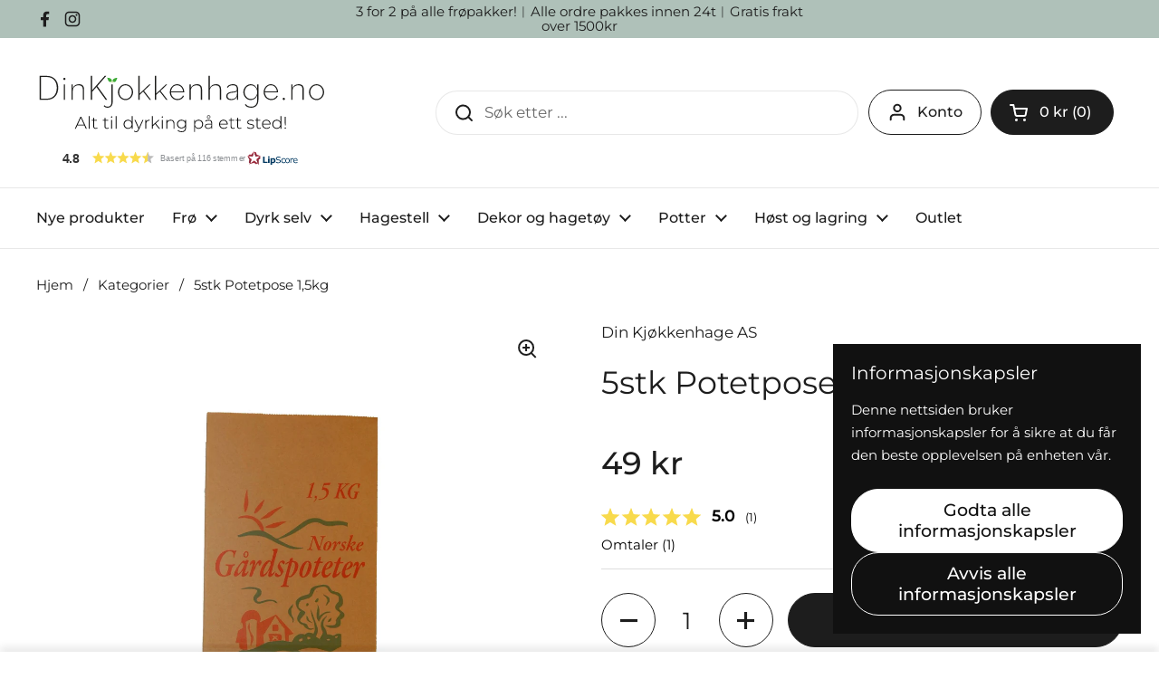

--- FILE ---
content_type: text/html; charset=utf-8
request_url: https://dinkjokkenhage.no/products/5stk-potetpose-1-5kg
body_size: 46725
content:
<!doctype html>
<html class="no-js" lang="nb" dir="ltr">
<head>

	<meta charset="utf-8">
  <meta http-equiv="X-UA-Compatible" content="IE=edge,chrome=1">
  <meta name="viewport" content="width=device-width, initial-scale=1.0, height=device-height, minimum-scale=1.0"><link rel="shortcut icon" href="//dinkjokkenhage.no/cdn/shop/files/ICOLOGO.png?crop=center&height=48&v=1708884431&width=48" type="image/png" /><title>5stk Potetpose 1,5kg &ndash; Din Kjøkkenhage</title><meta name="description" content="Tradisjonelle poser for oppbevaring av poteter og andre rotgrønnsaker. Posen rommer ca 1.5kg med grønnsaker og er trykket med teksten &quot;Norske Gårdspoteter&quot;.  Perfekte når du skal du gi bort litt grønnsaker fra hagen til en god venn eller nabo, eller til lagring for litt mindre hager.  Produktspesifikasjoner:Antall: 5st">

<meta property="og:site_name" content="Din Kjøkkenhage">
<meta property="og:url" content="https://dinkjokkenhage.no/products/5stk-potetpose-1-5kg">
<meta property="og:title" content="5stk Potetpose 1,5kg">
<meta property="og:type" content="product">
<meta property="og:description" content="Tradisjonelle poser for oppbevaring av poteter og andre rotgrønnsaker. Posen rommer ca 1.5kg med grønnsaker og er trykket med teksten &quot;Norske Gårdspoteter&quot;.  Perfekte når du skal du gi bort litt grønnsaker fra hagen til en god venn eller nabo, eller til lagring for litt mindre hager.  Produktspesifikasjoner:Antall: 5st"><meta property="og:image" content="http://dinkjokkenhage.no/cdn/shop/files/1_5kg.jpg?v=1756043393">
  <meta property="og:image:secure_url" content="https://dinkjokkenhage.no/cdn/shop/files/1_5kg.jpg?v=1756043393">
  <meta property="og:image:width" content="1080">
  <meta property="og:image:height" content="1480"><meta property="og:price:amount" content="49">
  <meta property="og:price:currency" content="NOK"><meta name="twitter:card" content="summary_large_image">
<meta name="twitter:title" content="5stk Potetpose 1,5kg">
<meta name="twitter:description" content="Tradisjonelle poser for oppbevaring av poteter og andre rotgrønnsaker. Posen rommer ca 1.5kg med grønnsaker og er trykket med teksten &quot;Norske Gårdspoteter&quot;.  Perfekte når du skal du gi bort litt grønnsaker fra hagen til en god venn eller nabo, eller til lagring for litt mindre hager.  Produktspesifikasjoner:Antall: 5st"><script type="application/ld+json">
  [
    {
      "@context": "https://schema.org",
      "@type": "WebSite",
      "name": "Din Kjøkkenhage",
      "url": "https:\/\/dinkjokkenhage.no"
    },
    {
      "@context": "https://schema.org",
      "@type": "Organization",
      "name": "Din Kjøkkenhage",
      "url": "https:\/\/dinkjokkenhage.no"
    }
  ]
</script>

<script type="application/ld+json">
{
  "@context": "http://schema.org",
  "@type": "BreadcrumbList",
  "itemListElement": [
    {
      "@type": "ListItem",
      "position": 1,
      "name": "Hjem",
      "item": "https://dinkjokkenhage.no"
    },{
        "@type": "ListItem",
        "position": 2,
        "name": "5stk Potetpose 1,5kg",
        "item": "https://dinkjokkenhage.no/products/5stk-potetpose-1-5kg"
      }]
}
</script><script type="application/ld+json">{"@context":"http:\/\/schema.org\/","@id":"\/products\/5stk-potetpose-1-5kg#product","@type":"Product","brand":{"@type":"Brand","name":"Din Kjøkkenhage AS"},"category":"Lagring","description":"Tradisjonelle poser for oppbevaring av poteter og andre rotgrønnsaker. Posen rommer ca 1.5kg med grønnsaker og er trykket med teksten \"Norske Gårdspoteter\". \nPerfekte når du skal du gi bort litt grønnsaker fra hagen til en god venn eller nabo, eller til lagring for litt mindre hager. \nProduktspesifikasjoner:Antall: 5stkStørrelse: 17x10,5x33cmMateriale: Tykt papir","image":"https:\/\/dinkjokkenhage.no\/cdn\/shop\/files\/1_5kg.jpg?v=1756043393\u0026width=1920","name":"5stk Potetpose 1,5kg","offers":{"@id":"\/products\/5stk-potetpose-1-5kg?variant=41497574703215#offer","@type":"Offer","availability":"http:\/\/schema.org\/InStock","price":"49.00","priceCurrency":"NOK","url":"https:\/\/dinkjokkenhage.no\/products\/5stk-potetpose-1-5kg?variant=41497574703215"},"url":"https:\/\/dinkjokkenhage.no\/products\/5stk-potetpose-1-5kg"}</script><link rel="canonical" href="https://dinkjokkenhage.no/products/5stk-potetpose-1-5kg">

  <link rel="preconnect" href="https://cdn.shopify.com"><link rel="preconnect" href="https://fonts.shopifycdn.com" crossorigin>
<link href="//dinkjokkenhage.no/cdn/shop/t/59/assets/theme.css?v=35384787903773640541766415211" as="style" rel="preload"><link href="//dinkjokkenhage.no/cdn/shop/t/59/assets/section-header.css?v=67334243391212688411766415211" as="style" rel="preload"><link href="//dinkjokkenhage.no/cdn/shop/t/59/assets/section-main-product.css?v=68809400782868590851766415211" as="style" rel="preload">
	<link rel="preload" as="image" href="//dinkjokkenhage.no/cdn/shop/files/1_5kg.jpg?v=1756043393&width=480" imagesrcset="//dinkjokkenhage.no/cdn/shop/files/1_5kg.jpg?v=1756043393&width=240 240w,//dinkjokkenhage.no/cdn/shop/files/1_5kg.jpg?v=1756043393&width=360 360w,//dinkjokkenhage.no/cdn/shop/files/1_5kg.jpg?v=1756043393&width=420 420w,//dinkjokkenhage.no/cdn/shop/files/1_5kg.jpg?v=1756043393&width=480 480w,//dinkjokkenhage.no/cdn/shop/files/1_5kg.jpg?v=1756043393&width=640 640w,//dinkjokkenhage.no/cdn/shop/files/1_5kg.jpg?v=1756043393&width=840 840w,//dinkjokkenhage.no/cdn/shop/files/1_5kg.jpg?v=1756043393&width=1080 1080w" imagesizes="(max-width: 767px) calc(100vw - 20px), (max-width: 1360px) 50vw, calc(1360px / 2)">


<link rel="preload" href="//dinkjokkenhage.no/cdn/fonts/montserrat/montserrat_n4.81949fa0ac9fd2021e16436151e8eaa539321637.woff2" as="font" type="font/woff2" crossorigin>
<link rel="preload" href="//dinkjokkenhage.no/cdn/fonts/montserrat/montserrat_n4.81949fa0ac9fd2021e16436151e8eaa539321637.woff2" as="font" type="font/woff2" crossorigin>
<style type="text/css">
@font-face {
  font-family: Montserrat;
  font-weight: 400;
  font-style: normal;
  font-display: swap;
  src: url("//dinkjokkenhage.no/cdn/fonts/montserrat/montserrat_n4.81949fa0ac9fd2021e16436151e8eaa539321637.woff2") format("woff2"),
       url("//dinkjokkenhage.no/cdn/fonts/montserrat/montserrat_n4.a6c632ca7b62da89c3594789ba828388aac693fe.woff") format("woff");
}
@font-face {
  font-family: Montserrat;
  font-weight: 400;
  font-style: normal;
  font-display: swap;
  src: url("//dinkjokkenhage.no/cdn/fonts/montserrat/montserrat_n4.81949fa0ac9fd2021e16436151e8eaa539321637.woff2") format("woff2"),
       url("//dinkjokkenhage.no/cdn/fonts/montserrat/montserrat_n4.a6c632ca7b62da89c3594789ba828388aac693fe.woff") format("woff");
}
@font-face {
  font-family: Montserrat;
  font-weight: 500;
  font-style: normal;
  font-display: swap;
  src: url("//dinkjokkenhage.no/cdn/fonts/montserrat/montserrat_n5.07ef3781d9c78c8b93c98419da7ad4fbeebb6635.woff2") format("woff2"),
       url("//dinkjokkenhage.no/cdn/fonts/montserrat/montserrat_n5.adf9b4bd8b0e4f55a0b203cdd84512667e0d5e4d.woff") format("woff");
}
@font-face {
  font-family: Montserrat;
  font-weight: 400;
  font-style: italic;
  font-display: swap;
  src: url("//dinkjokkenhage.no/cdn/fonts/montserrat/montserrat_i4.5a4ea298b4789e064f62a29aafc18d41f09ae59b.woff2") format("woff2"),
       url("//dinkjokkenhage.no/cdn/fonts/montserrat/montserrat_i4.072b5869c5e0ed5b9d2021e4c2af132e16681ad2.woff") format("woff");
}




</style>
<style type="text/css">

  :root {

    /* Direction */
    --direction:ltr;

    /* Font variables */

    --font-stack-headings: Montserrat, sans-serif;
    --font-weight-headings: 400;
    --font-style-headings: normal;

    --font-stack-body: Montserrat, sans-serif;
    --font-weight-body: 400;--font-weight-body-bold: 500;--font-style-body: normal;--font-weight-buttons: var(--font-weight-body-bold);--font-weight-menu: var(--font-weight-body-bold);--base-headings-size: 50;
    --base-headings-line: 1.2;
    --base-headings-spacing: 0.0em;
    --base-body-size: 17;
    --base-body-line: 1.5;
    --base-body-spacing: 0.0em;

    --base-menu-size: 16;

    /* Color variables */

    --color-background-header: #ffffff;
    --color-secondary-background-header: rgba(29, 29, 29, 0.08);
    --color-opacity-background-header: rgba(255, 255, 255, 0);
    --color-text-header: #1d1d1d;
    --color-foreground-header: #ffffff;
    --color-accent-header: #000000;
    --color-foreground-accent-header: #ffffff;
    --color-borders-header: rgba(29, 29, 29, 0.1);

    --color-background-main: #ffffff;
    --color-secondary-background-main: rgba(29, 29, 29, 0.08);
    --color-third-background-main: rgba(29, 29, 29, 0.04);
    --color-fourth-background-main: rgba(29, 29, 29, 0.02);
    --color-opacity-background-main: rgba(255, 255, 255, 0);
    --color-text-main: #1d1d1d;
    --color-foreground-main: #ffffff;
    --color-secondary-text-main: rgba(29, 29, 29, 0.62);
    --color-accent-main: #000000;
    --color-foreground-accent-main: #ffffff;
    --color-borders-main: rgba(29, 29, 29, 0.15);

    --color-background-cards: #ffffff;
    --color-gradient-cards: ;
    --color-text-cards: #1d1d1d;
    --color-foreground-cards: #ffffff;
    --color-secondary-text-cards: rgba(29, 29, 29, 0.6);
    --color-accent-cards: #000000;
    --color-foreground-accent-cards: #ffffff;
    --color-borders-cards: #e1e1e1;

    --color-background-footer: #ffffff;
    --color-text-footer: #000000;
    --color-accent-footer: #298556;
    --color-borders-footer: rgba(0, 0, 0, 0.15);

    --color-borders-forms-primary: rgba(29, 29, 29, 0.3);
    --color-borders-forms-secondary: rgba(29, 29, 29, 0.6);

    /* Borders */

    --border-width-cards: 1px;
    --border-radius-cards: 10px;
    --border-width-buttons: 1px;
    --border-radius-buttons: 30px;
    --border-width-forms: 1px;
    --border-radius-forms: 5px;

    /* Shadows */
    --shadow-x-cards: 0px;
    --shadow-y-cards: 0px;
    --shadow-blur-cards: 0px;
    --color-shadow-cards: rgba(0,0,0,0);
    --shadow-x-buttons: 0px;
    --shadow-y-buttons: 0px;
    --shadow-blur-buttons: 0px;
    --color-shadow-buttons: rgba(0,0,0,0);

    /* Layout */

    --grid-gap-original-base: 26px;
    --theme-max-width: 1360px;
    --container-vertical-space-base: 100px;
    --image-fit-padding: 10%;

  }
  
    @media screen and (max-width: 767px) {
      :root {
        --border-radius-cards: clamp(8px, 5px, 10px);
      }
    }
  

  .facets__summary, #main select, .sidebar select, .modal-content select {
    background-image: url('data:image/svg+xml;utf8,<svg width="13" height="8" fill="none" xmlns="http://www.w3.org/2000/svg"><path d="M1.414.086 7.9 6.57 6.485 7.985 0 1.5 1.414.086Z" fill="%231d1d1d"/><path d="M12.985 1.515 6.5 8 5.085 6.586 11.571.101l1.414 1.414Z" fill="%231d1d1d"/></svg>');
  }

  .card .star-rating__stars {
    background-image: url('data:image/svg+xml;utf8,<svg width="20" height="13" viewBox="0 0 14 13" fill="none" xmlns="http://www.w3.org/2000/svg"><path d="m7 0 1.572 4.837h5.085l-4.114 2.99 1.572 4.836L7 9.673l-4.114 2.99 1.571-4.837-4.114-2.99h5.085L7 0Z" stroke="%231d1d1d" stroke-width="1"/></svg>');
  }
  .card .star-rating__stars-active {
    background-image: url('data:image/svg+xml;utf8,<svg width="20" height="13" viewBox="0 0 14 13" fill="none" xmlns="http://www.w3.org/2000/svg"><path d="m7 0 1.572 4.837h5.085l-4.114 2.99 1.572 4.836L7 9.673l-4.114 2.99 1.571-4.837-4.114-2.99h5.085L7 0Z" fill="%231d1d1d" stroke-width="0"/></svg>');
  }

  .star-rating__stars {
    background-image: url('data:image/svg+xml;utf8,<svg width="20" height="13" viewBox="0 0 14 13" fill="none" xmlns="http://www.w3.org/2000/svg"><path d="m7 0 1.572 4.837h5.085l-4.114 2.99 1.572 4.836L7 9.673l-4.114 2.99 1.571-4.837-4.114-2.99h5.085L7 0Z" stroke="%231d1d1d" stroke-width="1"/></svg>');
  }
  .star-rating__stars-active {
    background-image: url('data:image/svg+xml;utf8,<svg width="20" height="13" viewBox="0 0 14 13" fill="none" xmlns="http://www.w3.org/2000/svg"><path d="m7 0 1.572 4.837h5.085l-4.114 2.99 1.572 4.836L7 9.673l-4.114 2.99 1.571-4.837-4.114-2.99h5.085L7 0Z" fill="%231d1d1d" stroke-width="0"/></svg>');
  }

  .product-item {}</style>

<style id="root-height">
  :root {
    --window-height: 100vh;
  }
</style><link href="//dinkjokkenhage.no/cdn/shop/t/59/assets/theme.css?v=35384787903773640541766415211" rel="stylesheet" type="text/css" media="all" />

	<script>window.performance && window.performance.mark && window.performance.mark('shopify.content_for_header.start');</script><meta name="facebook-domain-verification" content="cs89hm7ctnns8qzkcnamevra6z3q78">
<meta name="google-site-verification" content="APlVGrxHnHObkZ6eAfYmVTq08JUqD3OY9fo4sZLQ9Qw">
<meta id="shopify-digital-wallet" name="shopify-digital-wallet" content="/56977195119/digital_wallets/dialog">
<link rel="alternate" type="application/json+oembed" href="https://dinkjokkenhage.no/products/5stk-potetpose-1-5kg.oembed">
<script async="async" src="/checkouts/internal/preloads.js?locale=nb-NO"></script>
<script id="shopify-features" type="application/json">{"accessToken":"335dc3e13453a7ee03005152e789737e","betas":["rich-media-storefront-analytics"],"domain":"dinkjokkenhage.no","predictiveSearch":true,"shopId":56977195119,"locale":"nb"}</script>
<script>var Shopify = Shopify || {};
Shopify.shop = "477b5c-30.myshopify.com";
Shopify.locale = "nb";
Shopify.currency = {"active":"NOK","rate":"1.0"};
Shopify.country = "NO";
Shopify.theme = {"name":"Dyrkestart 25\/26","id":148019642479,"schema_name":"Local","schema_version":"2.6.2","theme_store_id":1651,"role":"main"};
Shopify.theme.handle = "null";
Shopify.theme.style = {"id":null,"handle":null};
Shopify.cdnHost = "dinkjokkenhage.no/cdn";
Shopify.routes = Shopify.routes || {};
Shopify.routes.root = "/";</script>
<script type="module">!function(o){(o.Shopify=o.Shopify||{}).modules=!0}(window);</script>
<script>!function(o){function n(){var o=[];function n(){o.push(Array.prototype.slice.apply(arguments))}return n.q=o,n}var t=o.Shopify=o.Shopify||{};t.loadFeatures=n(),t.autoloadFeatures=n()}(window);</script>
<script id="shop-js-analytics" type="application/json">{"pageType":"product"}</script>
<script defer="defer" async type="module" src="//dinkjokkenhage.no/cdn/shopifycloud/shop-js/modules/v2/client.init-shop-cart-sync_CWreTG8s.nb.esm.js"></script>
<script defer="defer" async type="module" src="//dinkjokkenhage.no/cdn/shopifycloud/shop-js/modules/v2/chunk.common_DShX4D5G.esm.js"></script>
<script type="module">
  await import("//dinkjokkenhage.no/cdn/shopifycloud/shop-js/modules/v2/client.init-shop-cart-sync_CWreTG8s.nb.esm.js");
await import("//dinkjokkenhage.no/cdn/shopifycloud/shop-js/modules/v2/chunk.common_DShX4D5G.esm.js");

  window.Shopify.SignInWithShop?.initShopCartSync?.({"fedCMEnabled":true,"windoidEnabled":true});

</script>
<script>(function() {
  var isLoaded = false;
  function asyncLoad() {
    if (isLoaded) return;
    isLoaded = true;
    var urls = ["https:\/\/api.fastbundle.co\/scripts\/src.js?shop=477b5c-30.myshopify.com","https:\/\/api.fastbundle.co\/scripts\/script_tag.js?shop=477b5c-30.myshopify.com"];
    for (var i = 0; i < urls.length; i++) {
      var s = document.createElement('script');
      s.type = 'text/javascript';
      s.async = true;
      s.src = urls[i];
      var x = document.getElementsByTagName('script')[0];
      x.parentNode.insertBefore(s, x);
    }
  };
  if(window.attachEvent) {
    window.attachEvent('onload', asyncLoad);
  } else {
    window.addEventListener('load', asyncLoad, false);
  }
})();</script>
<script id="__st">var __st={"a":56977195119,"offset":3600,"reqid":"f58e7c71-1481-417e-b12a-f0117f5a3d60-1768884202","pageurl":"dinkjokkenhage.no\/products\/5stk-potetpose-1-5kg","u":"b1ca43e0dbd0","p":"product","rtyp":"product","rid":7257344933999};</script>
<script>window.ShopifyPaypalV4VisibilityTracking = true;</script>
<script id="captcha-bootstrap">!function(){'use strict';const t='contact',e='account',n='new_comment',o=[[t,t],['blogs',n],['comments',n],[t,'customer']],c=[[e,'customer_login'],[e,'guest_login'],[e,'recover_customer_password'],[e,'create_customer']],r=t=>t.map((([t,e])=>`form[action*='/${t}']:not([data-nocaptcha='true']) input[name='form_type'][value='${e}']`)).join(','),a=t=>()=>t?[...document.querySelectorAll(t)].map((t=>t.form)):[];function s(){const t=[...o],e=r(t);return a(e)}const i='password',u='form_key',d=['recaptcha-v3-token','g-recaptcha-response','h-captcha-response',i],f=()=>{try{return window.sessionStorage}catch{return}},m='__shopify_v',_=t=>t.elements[u];function p(t,e,n=!1){try{const o=window.sessionStorage,c=JSON.parse(o.getItem(e)),{data:r}=function(t){const{data:e,action:n}=t;return t[m]||n?{data:e,action:n}:{data:t,action:n}}(c);for(const[e,n]of Object.entries(r))t.elements[e]&&(t.elements[e].value=n);n&&o.removeItem(e)}catch(o){console.error('form repopulation failed',{error:o})}}const l='form_type',E='cptcha';function T(t){t.dataset[E]=!0}const w=window,h=w.document,L='Shopify',v='ce_forms',y='captcha';let A=!1;((t,e)=>{const n=(g='f06e6c50-85a8-45c8-87d0-21a2b65856fe',I='https://cdn.shopify.com/shopifycloud/storefront-forms-hcaptcha/ce_storefront_forms_captcha_hcaptcha.v1.5.2.iife.js',D={infoText:'Beskyttet av hCaptcha',privacyText:'Personvern',termsText:'Vilkår'},(t,e,n)=>{const o=w[L][v],c=o.bindForm;if(c)return c(t,g,e,D).then(n);var r;o.q.push([[t,g,e,D],n]),r=I,A||(h.body.append(Object.assign(h.createElement('script'),{id:'captcha-provider',async:!0,src:r})),A=!0)});var g,I,D;w[L]=w[L]||{},w[L][v]=w[L][v]||{},w[L][v].q=[],w[L][y]=w[L][y]||{},w[L][y].protect=function(t,e){n(t,void 0,e),T(t)},Object.freeze(w[L][y]),function(t,e,n,w,h,L){const[v,y,A,g]=function(t,e,n){const i=e?o:[],u=t?c:[],d=[...i,...u],f=r(d),m=r(i),_=r(d.filter((([t,e])=>n.includes(e))));return[a(f),a(m),a(_),s()]}(w,h,L),I=t=>{const e=t.target;return e instanceof HTMLFormElement?e:e&&e.form},D=t=>v().includes(t);t.addEventListener('submit',(t=>{const e=I(t);if(!e)return;const n=D(e)&&!e.dataset.hcaptchaBound&&!e.dataset.recaptchaBound,o=_(e),c=g().includes(e)&&(!o||!o.value);(n||c)&&t.preventDefault(),c&&!n&&(function(t){try{if(!f())return;!function(t){const e=f();if(!e)return;const n=_(t);if(!n)return;const o=n.value;o&&e.removeItem(o)}(t);const e=Array.from(Array(32),(()=>Math.random().toString(36)[2])).join('');!function(t,e){_(t)||t.append(Object.assign(document.createElement('input'),{type:'hidden',name:u})),t.elements[u].value=e}(t,e),function(t,e){const n=f();if(!n)return;const o=[...t.querySelectorAll(`input[type='${i}']`)].map((({name:t})=>t)),c=[...d,...o],r={};for(const[a,s]of new FormData(t).entries())c.includes(a)||(r[a]=s);n.setItem(e,JSON.stringify({[m]:1,action:t.action,data:r}))}(t,e)}catch(e){console.error('failed to persist form',e)}}(e),e.submit())}));const S=(t,e)=>{t&&!t.dataset[E]&&(n(t,e.some((e=>e===t))),T(t))};for(const o of['focusin','change'])t.addEventListener(o,(t=>{const e=I(t);D(e)&&S(e,y())}));const B=e.get('form_key'),M=e.get(l),P=B&&M;t.addEventListener('DOMContentLoaded',(()=>{const t=y();if(P)for(const e of t)e.elements[l].value===M&&p(e,B);[...new Set([...A(),...v().filter((t=>'true'===t.dataset.shopifyCaptcha))])].forEach((e=>S(e,t)))}))}(h,new URLSearchParams(w.location.search),n,t,e,['guest_login'])})(!0,!0)}();</script>
<script integrity="sha256-4kQ18oKyAcykRKYeNunJcIwy7WH5gtpwJnB7kiuLZ1E=" data-source-attribution="shopify.loadfeatures" defer="defer" src="//dinkjokkenhage.no/cdn/shopifycloud/storefront/assets/storefront/load_feature-a0a9edcb.js" crossorigin="anonymous"></script>
<script data-source-attribution="shopify.dynamic_checkout.dynamic.init">var Shopify=Shopify||{};Shopify.PaymentButton=Shopify.PaymentButton||{isStorefrontPortableWallets:!0,init:function(){window.Shopify.PaymentButton.init=function(){};var t=document.createElement("script");t.src="https://dinkjokkenhage.no/cdn/shopifycloud/portable-wallets/latest/portable-wallets.nb.js",t.type="module",document.head.appendChild(t)}};
</script>
<script data-source-attribution="shopify.dynamic_checkout.buyer_consent">
  function portableWalletsHideBuyerConsent(e){var t=document.getElementById("shopify-buyer-consent"),n=document.getElementById("shopify-subscription-policy-button");t&&n&&(t.classList.add("hidden"),t.setAttribute("aria-hidden","true"),n.removeEventListener("click",e))}function portableWalletsShowBuyerConsent(e){var t=document.getElementById("shopify-buyer-consent"),n=document.getElementById("shopify-subscription-policy-button");t&&n&&(t.classList.remove("hidden"),t.removeAttribute("aria-hidden"),n.addEventListener("click",e))}window.Shopify?.PaymentButton&&(window.Shopify.PaymentButton.hideBuyerConsent=portableWalletsHideBuyerConsent,window.Shopify.PaymentButton.showBuyerConsent=portableWalletsShowBuyerConsent);
</script>
<script data-source-attribution="shopify.dynamic_checkout.cart.bootstrap">document.addEventListener("DOMContentLoaded",(function(){function t(){return document.querySelector("shopify-accelerated-checkout-cart, shopify-accelerated-checkout")}if(t())Shopify.PaymentButton.init();else{new MutationObserver((function(e,n){t()&&(Shopify.PaymentButton.init(),n.disconnect())})).observe(document.body,{childList:!0,subtree:!0})}}));
</script>

<script>window.performance && window.performance.mark && window.performance.mark('shopify.content_for_header.end');</script>

  <script>
    const rbi = [];
    const ribSetSize = (img) => {
      if ( img.offsetWidth / img.dataset.ratio < img.offsetHeight ) {
        img.setAttribute('sizes', `${Math.ceil(img.offsetHeight * img.dataset.ratio)}px`);
      } else {
        img.setAttribute('sizes', `${Math.ceil(img.offsetWidth)}px`);
      }
    }
    const debounce = (fn, wait) => {
      let t;
      return (...args) => {
        clearTimeout(t);
        t = setTimeout(() => fn.apply(this, args), wait);
      };
    }
    window.KEYCODES = {
      TAB: 9,
      ESC: 27,
      DOWN: 40,
      RIGHT: 39,
      UP: 38,
      LEFT: 37,
      RETURN: 13
    };
    window.addEventListener('resize', debounce(()=>{
      for ( let img of rbi ) {
        ribSetSize(img);
      }
    }, 250));
  </script><noscript>
    <link rel="stylesheet" href="//dinkjokkenhage.no/cdn/shop/t/59/assets/theme-noscript.css?v=42099867224588620941766415211">
  </noscript>

<!-- BEGIN app block: shopify://apps/lipscore-reviews/blocks/lipscore-init/e89bfb0c-cc26-450f-9297-cec873403986 -->

<script type="text/javascript">
  //<![CDATA[
  window.lipscoreInit = function() {
      lipscore.init({
          apiKey: "51fb9d679b4e9e4b9fc6b8e0"
      });
  };

  (function() {
      var scr = document.createElement('script'); scr.async = 1;
      scr.src = "//static.lipscore.com/assets/no/lipscore-v1.js";
      document.getElementsByTagName('head')[0].appendChild(scr);
  })();var count = 0;
      function initWidgets() {
          count++;
          try {
              window.lipscore.initWidgets(true);
          } catch (e) { }

          setTimeout(
              function () {
                  initWidgets();
              }, (1 * 1000));
      }

      initWidgets();//]]>
</script>
<!-- END app block --><!-- BEGIN app block: shopify://apps/fbp-fast-bundle/blocks/fast_bundle/9e87fbe2-9041-4c23-acf5-322413994cef -->
  <!-- BEGIN app snippet: fast_bundle -->




<script>
    if (Math.random() < 0.05) {
      window.FastBundleRenderTimestamp = Date.now();
    }
    const newBaseUrl = 'https://sdk.fastbundle.co'
    const apiURL = 'https://api.fastbundle.co'
    const rbrAppUrl = `${newBaseUrl}/{version}/main.min.js`
    const rbrVendorUrl = `${newBaseUrl}/{version}/vendor.js`
    const rbrCartUrl = `${apiURL}/scripts/cart.js`
    const rbrStyleUrl = `${newBaseUrl}/{version}/main.min.css`

    const legacyRbrAppUrl = `${apiURL}/react-src/static/js/main.min.js`
    const legacyRbrStyleUrl = `${apiURL}/react-src/static/css/main.min.css`

    const previousScriptLoaded = Boolean(document.querySelectorAll(`script[src*="${newBaseUrl}"]`).length)
    const previousLegacyScriptLoaded = Boolean(document.querySelectorAll(`script[src*="${legacyRbrAppUrl}"]`).length)

    if (!(previousScriptLoaded || previousLegacyScriptLoaded)) {
        const FastBundleConf = {"enable_bap_modal":false,"frontend_version":"1.22.01","storefront_record_submitted":true,"use_shopify_prices":false,"currencies":[{"id":1503754348,"code":"NOK","conversion_fee":1.0,"roundup_number":0.0,"rounding_enabled":true}],"is_active":true,"override_product_page_forms":true,"allow_funnel":true,"translations":[{"id":1428982,"key":"add","value":"Legg til","locale_code":"nb","model":"shop","object_id":58588},{"id":2015123,"key":"add_all_products_to_cart","value":"Add all products to cart","locale_code":"nb","model":"shop","object_id":58588},{"id":1428987,"key":"add_bundle","value":"Legg til samlingen","locale_code":"nb","model":"shop","object_id":58588},{"id":1428985,"key":"added","value":"Lagt til!","locale_code":"nb","model":"shop","object_id":58588},{"id":1428986,"key":"added_","value":"Lagt til","locale_code":"nb","model":"shop","object_id":58588},{"id":1428991,"key":"added_items","value":"Varer lagt til","locale_code":"nb","model":"shop","object_id":58588},{"id":1428993,"key":"added_product_issue","value":"Beklager, det er oppstått et problem med variantene lagt til","locale_code":"nb","model":"shop","object_id":58588},{"id":1428992,"key":"added_to_product_list","value":"","locale_code":"nb","model":"shop","object_id":58588},{"id":1428988,"key":"add_items","value":"Vennligst legg til varer","locale_code":"nb","model":"shop","object_id":58588},{"id":1428983,"key":"add_to_cart","value":"Legg til i handlekurv","locale_code":"nb","model":"shop","object_id":58588},{"id":2015143,"key":"all_included_products_are_sold_out","value":"All included products are sold out","locale_code":"nb","model":"shop","object_id":58588},{"id":1428994,"key":"apply_discount","value":"Tilbudet trekkes fra i kassen","locale_code":"nb","model":"shop","object_id":58588},{"id":1428995,"key":"badge_price_description","value":"Spar {discount}!","locale_code":"nb","model":"shop","object_id":58588},{"id":1428997,"key":"bap_modal_sub_title_without_variant","value":"Gå over boksene nedenfor og klikk på knappen for å fikse handlekurven.","locale_code":"nb","model":"shop","object_id":58588},{"id":1428996,"key":"bap_modal_sub_title_with_variant","value":"Gå over boksene nedenfor og velg korrekt variant for hvert produkt. Klikk på knappen for å fikse handlekurven.","locale_code":"nb","model":"shop","object_id":58588},{"id":1428998,"key":"bap_modal_title","value":"{product_name} er en bundle produkt som inkluderer {num_of_products} produkter. Dette produktet vil bli erstattet med et produkt som inkluderes.","locale_code":"nb","model":"shop","object_id":58588},{"id":1428999,"key":"builder_added_count","value":"{num_added}/{num_must_add} lagt til ","locale_code":"nb","model":"shop","object_id":58588},{"id":1429000,"key":"builder_count_error","value":"Du må legge til {quantity} av andre varianter fra kolleksjonen ovenfor.","locale_code":"nb","model":"shop","object_id":58588},{"id":1428984,"key":"bundleBuilder_added","value":"Lagt til","locale_code":"nb","model":"shop","object_id":58588},{"id":1429001,"key":"bundle_not_available","value":"Denne pakken er ikke tilgjengelig nå","locale_code":"nb","model":"shop","object_id":58588},{"id":2015124,"key":"bundle_title","value":"Bundle title","locale_code":"nb","model":"shop","object_id":58588},{"id":1429092,"key":"buy","value":"Kjøp","locale_code":"nb","model":"shop","object_id":58588},{"id":1429002,"key":"buy_all","value":"Kjøp alle","locale_code":"nb","model":"shop","object_id":58588},{"id":2015125,"key":"buy_from_collections","value":"Buy from these collections","locale_code":"nb","model":"shop","object_id":58588},{"id":2015126,"key":"buy_item","value":"Buy {quantity} items","locale_code":"nb","model":"shop","object_id":58588},{"id":1429003,"key":"bxgy_btn_title","value":"Legg til handlevogn","locale_code":"nb","model":"shop","object_id":58588},{"id":1429004,"key":"cancel","value":"Kanseller","locale_code":"nb","model":"shop","object_id":58588},{"id":1429005,"key":"capacity_is_over","value":"Vare ikke lagt til. Du har allered lagt til korrekt antall fra denne bundelen. ","locale_code":"nb","model":"shop","object_id":58588},{"id":1429009,"key":"choose_items_to_buy","value":"Velg produkter å kjøpe sammen","locale_code":"nb","model":"shop","object_id":58588},{"id":1429006,"key":"collection","value":"Kolleksjon","locale_code":"nb","model":"shop","object_id":58588},{"id":1429007,"key":"collection_btn_title","value":"Varer lagt til i handlekurven","locale_code":"nb","model":"shop","object_id":58588},{"id":1429008,"key":"collection_item","value":"Legg til {quantity} produkter fra {collection}","locale_code":"nb","model":"shop","object_id":58588},{"id":2015127,"key":"color","value":"Color","locale_code":"nb","model":"shop","object_id":58588},{"id":1429010,"key":"copied","value":"Kopiert!","locale_code":"nb","model":"shop","object_id":58588},{"id":1429011,"key":"copy_code","value":"Kopier kode","locale_code":"nb","model":"shop","object_id":58588},{"id":1821404,"key":"currently_soldout","value":"This product is currently sold out","locale_code":"nb","model":"shop","object_id":58588},{"id":1429012,"key":"days","value":"Dager","locale_code":"nb","model":"shop","object_id":58588},{"id":2015128,"key":"delete_bap_product","value":"here","locale_code":"nb","model":"shop","object_id":58588},{"id":1429013,"key":"discount_applied","value":"{discount} avslag er lagt til","locale_code":"nb","model":"shop","object_id":58588},{"id":1429014,"key":"discount_card_desc","value":"Legg til rabattkoden under om tilbudet ikke aktiveres i kassen","locale_code":"nb","model":"shop","object_id":58588},{"id":1429015,"key":"discount_card_discount","value":"Rabattkode:","locale_code":"nb","model":"shop","object_id":58588},{"id":1429084,"key":"discount_is_applied","value":"Rabatt er lagt til på valgte produkter.","locale_code":"nb","model":"shop","object_id":58588},{"id":2015129,"key":"dropdown","value":"dropdown","locale_code":"nb","model":"shop","object_id":58588},{"id":2015130,"key":"error_loading_bundles","value":"There is a problem loading bundles, please try again in a bit!","locale_code":"nb","model":"shop","object_id":58588},{"id":1429016,"key":"fix_cart","value":"Fiks handlekurven","locale_code":"nb","model":"shop","object_id":58588},{"id":1429017,"key":"free","value":"Gratis","locale_code":"nb","model":"shop","object_id":58588},{"id":1429018,"key":"free_gift","value":"Gratis gave","locale_code":"nb","model":"shop","object_id":58588},{"id":1429019,"key":"free_gift_applied","value":"Gratis gave lagt til","locale_code":"nb","model":"shop","object_id":58588},{"id":1429020,"key":"free_shipping","value":"Gratis frakt","locale_code":"nb","model":"shop","object_id":58588},{"id":1429021,"key":"funnel_alert","value":"Dette produktet ligger allerede i handlekurven din.","locale_code":"nb","model":"shop","object_id":58588},{"id":1429022,"key":"funnel_button_description","value":"Kjøp denne bundlen | spar {discount}","locale_code":"nb","model":"shop","object_id":58588},{"id":1429023,"key":"funnel_discount_description","value":"spar {discount}","locale_code":"nb","model":"shop","object_id":58588},{"id":1429024,"key":"funnel_popup_title","value":"Lagg til denne bundelen i handlekurven og spar","locale_code":"nb","model":"shop","object_id":58588},{"id":1429025,"key":"get_free_gift","value":"Få disse gavene gratis","locale_code":"nb","model":"shop","object_id":58588},{"id":2015131,"key":"get_off_collections","value":"Get {discount}% Off on these collections","locale_code":"nb","model":"shop","object_id":58588},{"id":1429026,"key":"go_to_bundle_builder","value":"Gå til Bundle builder","locale_code":"nb","model":"shop","object_id":58588},{"id":2015132,"key":"go_to_offer_page","value":"Go to Offer Page","locale_code":"nb","model":"shop","object_id":58588},{"id":1429080,"key":"have_not_selected","value":"Du har ikke valgt noen produkter enda","locale_code":"nb","model":"shop","object_id":58588},{"id":1429081,"key":"have_selected","value":"Du har valgt {quantity} produkter","locale_code":"nb","model":"shop","object_id":58588},{"id":1429028,"key":"hide","value":"Skjul","locale_code":"nb","model":"shop","object_id":58588},{"id":1429027,"key":"hours","value":"Timer","locale_code":"nb","model":"shop","object_id":58588},{"id":1429029,"key":"includes_free_shipping","value":"Inkluderer gratis frakt","locale_code":"nb","model":"shop","object_id":58588},{"id":1429082,"key":"item","value":"Vare","locale_code":"nb","model":"shop","object_id":58588},{"id":1428989,"key":"items","value":"Varer","locale_code":"nb","model":"shop","object_id":58588},{"id":1429030,"key":"items_not_found","value":"Ingen passende vare funnet","locale_code":"nb","model":"shop","object_id":58588},{"id":1429031,"key":"items_selected","value":"varer er valgt","locale_code":"nb","model":"shop","object_id":58588},{"id":2015133,"key":"material","value":"Material","locale_code":"nb","model":"shop","object_id":58588},{"id":1429032,"key":"min","value":"Min","locale_code":"nb","model":"shop","object_id":58588},{"id":1429033,"key":"mix_btn_title","value":"Legg til i handlekurven","locale_code":"nb","model":"shop","object_id":58588},{"id":1429034,"key":"multiple_items_funnel_alert","value":"Noen av varene ligger allerede i handlekurven","locale_code":"nb","model":"shop","object_id":58588},{"id":1429079,"key":"no","value":"Nei","locale_code":"nb","model":"shop","object_id":58588},{"id":1821402,"key":"no_item","value":"No items added!","locale_code":"nb","model":"shop","object_id":58588},{"id":1429035,"key":"no_item_selected","value":"Ingen varer er valgt!","locale_code":"nb","model":"shop","object_id":58588},{"id":1429036,"key":"not_enough","value":"vi har ikke nok varer på lager dessverre","locale_code":"nb","model":"shop","object_id":58588},{"id":2015134,"key":"not_selected_any","value":"not selected any items yet.","locale_code":"nb","model":"shop","object_id":58588},{"id":1428990,"key":"off","value":"avslag","locale_code":"nb","model":"shop","object_id":58588},{"id":1429037,"key":"offer_ends","value":"Dette tilbudet avsluttes om","locale_code":"nb","model":"shop","object_id":58588},{"id":1429078,"key":"one_time_purchase","value":"Engangskjøp","locale_code":"nb","model":"shop","object_id":58588},{"id":2015135,"key":"option","value":"option","locale_code":"nb","model":"shop","object_id":58588},{"id":2015136,"key":"out_of","value":"out of","locale_code":"nb","model":"shop","object_id":58588},{"id":2015137,"key":"per_one","value":"per one","locale_code":"nb","model":"shop","object_id":58588},{"id":1429038,"key":"Please_add_product_from_collections","value":"Please add product from collections","locale_code":"nb","model":"shop","object_id":58588},{"id":2015138,"key":"powered_by","value":"Powered by","locale_code":"nb","model":"shop","object_id":58588},{"id":1429039,"key":"price_description","value":"Kjøp kombinasjonen","locale_code":"nb","model":"shop","object_id":58588},{"id":1429040,"key":"price_description_setPrice","value":"Legg til handlekurv {final_price}","locale_code":"nb","model":"shop","object_id":58588},{"id":2015139,"key":"proceed_without_addons","value":"Proceed without add-ons","locale_code":"nb","model":"shop","object_id":58588},{"id":1429041,"key":"product","value":"product","locale_code":"nb","model":"shop","object_id":58588},{"id":1429042,"key":"products","value":"products","locale_code":"nb","model":"shop","object_id":58588},{"id":1429043,"key":"quantity","value":"Antall","locale_code":"nb","model":"shop","object_id":58588},{"id":1429044,"key":"remove","value":"Remove","locale_code":"nb","model":"shop","object_id":58588},{"id":1429045,"key":"remove_from_cart","value":"Remove from cart","locale_code":"nb","model":"shop","object_id":58588},{"id":1429046,"key":"required_tooltip","value":"This product is required and can not be deselected","locale_code":"nb","model":"shop","object_id":58588},{"id":1429047,"key":"save","value":"Save","locale_code":"nb","model":"shop","object_id":58588},{"id":1429087,"key":"save_more","value":"Add {range} to save more","locale_code":"nb","model":"shop","object_id":58588},{"id":1429049,"key":"search_product","value":"search products","locale_code":"nb","model":"shop","object_id":58588},{"id":1429048,"key":"sec","value":"Sec","locale_code":"nb","model":"shop","object_id":58588},{"id":1821403,"key":"see_all","value":"See all","locale_code":"nb","model":"shop","object_id":58588},{"id":1429050,"key":"see_less","value":"See less","locale_code":"nb","model":"shop","object_id":58588},{"id":1429051,"key":"see_more_details","value":"See more details","locale_code":"nb","model":"shop","object_id":58588},{"id":1429052,"key":"select_all","value":"All products","locale_code":"nb","model":"shop","object_id":58588},{"id":1429053,"key":"select_all_variants","value":"Select all variants","locale_code":"nb","model":"shop","object_id":58588},{"id":1429055,"key":"select_all_variants_correctly","value":"Select all variants correctly","locale_code":"nb","model":"shop","object_id":58588},{"id":1429054,"key":"select_at_least","value":"You must select at least {minQty} items","locale_code":"nb","model":"shop","object_id":58588},{"id":1429083,"key":"select_at_least_min_qty","value":"Select at least {min_qty} items to apply the discount.","locale_code":"nb","model":"shop","object_id":58588},{"id":1429059,"key":"selected","value":"selected","locale_code":"nb","model":"shop","object_id":58588},{"id":1429060,"key":"selected_items","value":"Selected items","locale_code":"nb","model":"shop","object_id":58588},{"id":1429061,"key":"selected_products","value":"Selected products","locale_code":"nb","model":"shop","object_id":58588},{"id":1429085,"key":"select_selling_plan","value":"Select a selling plan","locale_code":"nb","model":"shop","object_id":58588},{"id":1429056,"key":"select_variant","value":"Select variant","locale_code":"nb","model":"shop","object_id":58588},{"id":1821405,"key":"select_variant_minimal","value":"Size / Color / Type","locale_code":"nb","model":"shop","object_id":58588},{"id":1429057,"key":"select_variants","value":"Select variants","locale_code":"nb","model":"shop","object_id":58588},{"id":1429058,"key":"select_variants_for","value":"Select variants for {product}","locale_code":"nb","model":"shop","object_id":58588},{"id":1429086,"key":"select_variants_to_show_subscription","value":"You have not selected the variants\nor there are no subscription plans with the selected variants.","locale_code":"nb","model":"shop","object_id":58588},{"id":1429062,"key":"shipping_cost","value":"Shipping cost","locale_code":"nb","model":"shop","object_id":58588},{"id":1429063,"key":"show","value":"Show","locale_code":"nb","model":"shop","object_id":58588},{"id":1429064,"key":"show_more_products","value":"Show more products","locale_code":"nb","model":"shop","object_id":58588},{"id":1429065,"key":"show_selected_items","value":"Show selected items","locale_code":"nb","model":"shop","object_id":58588},{"id":2015140,"key":"size","value":"Size","locale_code":"nb","model":"shop","object_id":58588},{"id":1429066,"key":"sold_out","value":"Sold out","locale_code":"nb","model":"shop","object_id":58588},{"id":1429088,"key":"style","value":"Style","locale_code":"nb","model":"shop","object_id":58588},{"id":1429089,"key":"swipe_up","value":"Swipe up to check","locale_code":"nb","model":"shop","object_id":58588},{"id":1429067,"key":"swipe_up_to_check","value":"items added, swipe up to check","locale_code":"nb","model":"shop","object_id":58588},{"id":1429068,"key":"tap_to_check","value":"Tap to check","locale_code":"nb","model":"shop","object_id":58588},{"id":2015142,"key":"the_product_is_sold_out","value":"The product is sold out","locale_code":"nb","model":"shop","object_id":58588},{"id":1429069,"key":"this_item","value":"This item","locale_code":"nb","model":"shop","object_id":58588},{"id":1429070,"key":"total","value":"Total","locale_code":"nb","model":"shop","object_id":58588},{"id":1429071,"key":"variant","value":"Variant","locale_code":"nb","model":"shop","object_id":58588},{"id":1429072,"key":"variants","value":"Variants","locale_code":"nb","model":"shop","object_id":58588},{"id":1429074,"key":"view_offer_details","value":"View offer details","locale_code":"nb","model":"shop","object_id":58588},{"id":1429073,"key":"view_products_and_select_variants","value":"See all Products and select their variants","locale_code":"nb","model":"shop","object_id":58588},{"id":1429075,"key":"volume_btn_title","value":"Add {quantity} | save {discount}","locale_code":"nb","model":"shop","object_id":58588},{"id":1429090,"key":"x_bundle_discount","value":"Buy from these collections","locale_code":"nb","model":"shop","object_id":58588},{"id":1429091,"key":"y_bundle_discount","value":"Get {discount} on these collections","locale_code":"nb","model":"shop","object_id":58588},{"id":2015141,"key":"you_have","value":"You have","locale_code":"nb","model":"shop","object_id":58588},{"id":1429076,"key":"you_must_select_variant","value":"You must select variant for all items.","locale_code":"nb","model":"shop","object_id":58588},{"id":1429077,"key":"zero_discount_btn_title","value":"Legg til handlevogn","locale_code":"nb","model":"shop","object_id":58588}],"pid":"","bap_ids":[],"active_bundles_count":29,"use_color_swatch":false,"use_shop_price":false,"dropdown_color_swatch":true,"option_config":{},"enable_subscriptions":false,"has_fbt_bundle":false,"use_shopify_function_discount":true,"use_bundle_builder_modal":true,"use_cart_hidden_attributes":true,"bap_override_fetch":true,"invalid_bap_override_fetch":true,"volume_discount_add_on_override_fetch":true,"pmm_new_design":true,"merged_mix_and_match":false,"change_vd_product_picture":false,"buy_it_now":true,"rgn":74756,"baps":{},"has_multilingual_permission":true,"use_vd_templating":true,"use_payload_variant_id_in_fetch_override":false,"use_compare_at_price":false,"storefront_access_token":"8459a97f39390d8ed09c6a71d378d56a","serverless_vd_display":false,"serverless_vd_discount":false,"products_with_add_on":{},"collections_with_add_on":{},"has_required_plan":true,"bundleBox":{"id":65072,"bundle_page_enabled":true,"bundle_page_style":null,"currency":"NOK","currency_format":"%s kr","percentage_format":"%s%","show_sold_out":true,"track_inventory":true,"shop_page_external_script":"","page_external_script":"","shop_page_style":null,"shop_page_title":null,"shop_page_description":null,"app_version":"v2","show_logo":false,"show_info":false,"money_format":"amount_no_decimals","tax_factor":1.0,"primary_locale":"nb","discount_code_prefix":"kombinasjon","is_active":true,"created":"2024-06-03T11:38:37.640263Z","updated":"2025-09-08T15:59:32.260443Z","title":"Don't miss this offer","style":null,"inject_selector":null,"mix_inject_selector":null,"fbt_inject_selector":null,"volume_inject_selector":null,"volume_variant_selector":null,"button_title":"Buy this bundle","bogo_button_title":"Buy {quantity} items","price_description":"Add bundle to cart | Save {discount}","version":"v2.3","bogo_version":"v1","nth_child":1,"redirect_to_cart":true,"column_numbers":3,"color":null,"btn_font_color":"white","add_to_cart_selector":null,"cart_info_version":"v2","button_position":"bottom","bundle_page_shape":"row","add_bundle_action":"cart-page","requested_bundle_action":null,"request_action_text":null,"cart_drawer_function":"","cart_drawer_function_svelte":"","theme_template":"light","external_script":"","pre_add_script":"","shop_external_script":"","shop_style":"","bap_inject_selector":"","bap_none_selector":"","bap_form_script":"","bap_button_selector":"","bap_style_object":{"fbt":{"box":{"error":{"fill":"#D72C0D","color":"#D72C0D","fontSize":14,"fontFamily":"inherit","borderColor":"#E0B5B2","borderRadius":8,"backgroundColor":"#FFF4FA"},"title":{"color":"#000000","fontSize":22,"fontFamily":"inherit","fontWeight":600},"selected":{"borderColor":"#AFC1B9","borderWidth":1,"borderRadius":12,"separator_line_style":{"backgroundColor":"rgba(175, 193, 185, 0.2)"}},"poweredBy":{"color":"#000000","fontSize":14,"fontFamily":"inherit","fontWeight":400},"fastBundle":{"color":"#AFC1B9","fontSize":14,"fontFamily":"inherit","fontWeight":400},"description":{"color":"#000000","fontSize":18,"fontFamily":"inherit","fontWeight":500},"notSelected":{"borderColor":"rgba(156, 156, 156, 0.4)","borderWidth":1,"borderRadius":12,"separator_line_style":{"backgroundColor":"rgba(156, 156, 156, 0.2)"}},"sellingPlan":{"color":"#AFC1B9","fontSize":18,"fontFamily":"inherit","fontWeight":400,"borderColor":"#AFC1B9","borderRadius":8,"backgroundColor":"transparent"}},"button":{"button_position":{"position":"bottom"}},"innerBox":{"border":{"borderColor":"rgba(156, 156, 156, 0.4)","borderRadius":8},"background":{"backgroundColor":"rgba(255, 255, 255, 0.4)"}},"discount_label":{"background":{"backgroundColor":"#262626"},"text_style":{"color":"#FFFFFF"}},"product_detail":{"price_style":{"color":"#000000","fontSize":16,"fontFamily":"inherit"},"title_style":{"color":"#000000","fontSize":16,"fontFamily":"inherit"},"image_border":{"borderColor":"rgba(156, 156, 156, 0.4)","borderRadius":6},"checkbox_style":{"checked_color":"#AFC1B9"},"subtitle_style":{"color":"#000000","fontSize":14,"fontFamily":"inherit"},"separator_line_style":{"backgroundColor":"rgba(156, 156, 156, 0.2)"},"variant_selector_style":{"color":"#000000","borderColor":"#EBEBEB","borderRadius":6,"backgroundColor":"#fafafa"}},"discount_options":{"applied":{"color":"#000000","backgroundColor":"#A0CCA0"},"unApplied":{"color":"#5E5E5E","backgroundColor":"#F1F1F1"}},"title_and_description":{"description_style":{"color":"rgba(0, 0, 0, 0.7)","fontSize":16,"fontFamily":"inherit","fontWeight":400}}},"bogo":{"box":{"error":{"fill":"#D72C0D","color":"#D72C0D","fontSize":14,"fontFamily":"inherit","borderColor":"#E0B5B2","borderRadius":8,"backgroundColor":"#FFF4FA"},"title":{"color":"#000000","fontSize":22,"fontFamily":"inherit","fontWeight":600},"selected":{"borderColor":"#AFC1B9","borderWidth":1,"borderRadius":12,"separator_line_style":{"backgroundColor":"rgba(175, 193, 185, 0.2)"}},"poweredBy":{"color":"#000000","fontSize":14,"fontFamily":"inherit","fontWeight":400},"fastBundle":{"color":"#AFC1B9","fontSize":14,"fontFamily":"inherit","fontWeight":400},"description":{"color":"#000000","fontSize":18,"fontFamily":"inherit","fontWeight":500},"notSelected":{"borderColor":"rgba(156, 156, 156, 0.4)","borderWidth":1,"borderRadius":12,"separator_line_style":{"backgroundColor":"rgba(156, 156, 156, 0.2)"}},"sellingPlan":{"color":"#AFC1B9","fontSize":18,"fontFamily":"inherit","fontWeight":400,"borderColor":"#AFC1B9","borderRadius":8,"backgroundColor":"transparent"}},"button":{"button_position":{"position":"bottom"}},"innerBox":{"border":{"borderColor":"rgba(156, 156, 156, 0.4)","borderRadius":8},"background":{"backgroundColor":"rgba(255, 255, 255, 0.4)"}},"discount_label":{"background":{"backgroundColor":"#262626"},"text_style":{"color":"#FFFFFF"}},"product_detail":{"price_style":{"color":"#000000","fontSize":16,"fontFamily":"inherit"},"title_style":{"color":"#000000","fontSize":16,"fontFamily":"inherit"},"image_border":{"borderColor":"rgba(156, 156, 156, 0.4)","borderRadius":6},"checkbox_style":{"checked_color":"#AFC1B9"},"subtitle_style":{"color":"#000000","fontSize":14,"fontFamily":"inherit"},"separator_line_style":{"backgroundColor":"rgba(156, 156, 156, 0.2)"},"variant_selector_style":{"color":"#000000","borderColor":"#EBEBEB","borderRadius":6,"backgroundColor":"#fafafa"}},"discount_options":{"applied":{"color":"#000000","backgroundColor":"#A0CCA0"},"unApplied":{"color":"#5E5E5E","backgroundColor":"#F1F1F1"}},"title_and_description":{"description_style":{"color":"rgba(0, 0, 0, 0.7)","fontSize":16,"fontFamily":"inherit","fontWeight":400}}},"bxgyf":{"box":{"error":{"fill":"#D72C0D","color":"#D72C0D","fontSize":14,"fontFamily":"inherit","borderColor":"#E0B5B2","borderRadius":8,"backgroundColor":"#FFF4FA"},"title":{"color":"#000000","fontSize":22,"fontFamily":"inherit","fontWeight":600},"selected":{"borderColor":"#AFC1B9","borderWidth":1,"borderRadius":12,"separator_line_style":{"backgroundColor":"rgba(175, 193, 185, 0.2)"}},"poweredBy":{"color":"#000000","fontSize":14,"fontFamily":"inherit","fontWeight":400},"fastBundle":{"color":"#AFC1B9","fontSize":14,"fontFamily":"inherit","fontWeight":400},"description":{"color":"#000000","fontSize":18,"fontFamily":"inherit","fontWeight":500},"notSelected":{"borderColor":"rgba(156, 156, 156, 0.4)","borderWidth":1,"borderRadius":12,"separator_line_style":{"backgroundColor":"rgba(156, 156, 156, 0.2)"}},"sellingPlan":{"color":"#AFC1B9","fontSize":18,"fontFamily":"inherit","fontWeight":400,"borderColor":"#AFC1B9","borderRadius":8,"backgroundColor":"transparent"}},"button":{"button_position":{"position":"bottom"}},"innerBox":{"border":{"borderColor":"rgba(156, 156, 156, 0.4)","borderRadius":8},"background":{"backgroundColor":"rgba(255, 255, 255, 0.4)"}},"discount_label":{"background":{"backgroundColor":"#262626"},"text_style":{"color":"#FFFFFF"}},"product_detail":{"price_style":{"color":"#000000","fontSize":16,"fontFamily":"inherit"},"title_style":{"color":"#000000","fontSize":16,"fontFamily":"inherit"},"image_border":{"borderColor":"rgba(156, 156, 156, 0.4)","borderRadius":6},"checkbox_style":{"checked_color":"#AFC1B9"},"subtitle_style":{"color":"#000000","fontSize":14,"fontFamily":"inherit"},"separator_line_style":{"backgroundColor":"rgba(156, 156, 156, 0.2)"},"variant_selector_style":{"color":"#000000","borderColor":"#EBEBEB","borderRadius":6,"backgroundColor":"#fafafa"}},"discount_options":{"applied":{"color":"#000000","backgroundColor":"#A0CCA0"},"unApplied":{"color":"#5E5E5E","backgroundColor":"#F1F1F1"}},"title_and_description":{"description_style":{"color":"rgba(0, 0, 0, 0.7)","fontSize":16,"fontFamily":"inherit","fontWeight":400}}},"standard":{"box":{"error":{"fill":"#D72C0D","color":"#D72C0D","fontSize":14,"fontFamily":"inherit","borderColor":"#E0B5B2","borderRadius":8,"backgroundColor":"#FFF4FA"},"title":{"color":"#000000","fontSize":22,"fontFamily":"inherit","fontWeight":600},"selected":{"borderColor":"#AFC1B9","borderWidth":1,"borderRadius":12,"separator_line_style":{"backgroundColor":"rgba(175, 193, 185, 0.2)"}},"poweredBy":{"color":"#000000","fontSize":14,"fontFamily":"inherit","fontWeight":400},"fastBundle":{"color":"#AFC1B9","fontSize":14,"fontFamily":"inherit","fontWeight":400},"description":{"color":"#000000","fontSize":18,"fontFamily":"inherit","fontWeight":500},"notSelected":{"borderColor":"rgba(156, 156, 156, 0.4)","borderWidth":1,"borderRadius":12,"separator_line_style":{"backgroundColor":"rgba(156, 156, 156, 0.2)"}},"sellingPlan":{"color":"#AFC1B9","fontSize":18,"fontFamily":"inherit","fontWeight":400,"borderColor":"#AFC1B9","borderRadius":8,"backgroundColor":"transparent"}},"button":{"button_position":{"position":"bottom"}},"innerBox":{"border":{"borderColor":"rgba(156, 156, 156, 0.4)","borderRadius":8},"background":{"backgroundColor":"rgba(255, 255, 255, 0.4)"}},"discount_label":{"background":{"backgroundColor":"#262626"},"text_style":{"color":"#FFFFFF"}},"product_detail":{"price_style":{"color":"#000000","fontSize":16,"fontFamily":"inherit"},"title_style":{"color":"#000000","fontSize":16,"fontFamily":"inherit"},"image_border":{"borderColor":"rgba(156, 156, 156, 0.4)","borderRadius":6},"checkbox_style":{"checked_color":"#AFC1B9"},"subtitle_style":{"color":"#000000","fontSize":14,"fontFamily":"inherit"},"separator_line_style":{"backgroundColor":"rgba(156, 156, 156, 0.2)"},"variant_selector_style":{"color":"#000000","borderColor":"#EBEBEB","borderRadius":6,"backgroundColor":"#fafafa"}},"discount_options":{"applied":{"color":"#000000","backgroundColor":"#A0CCA0"},"unApplied":{"color":"#5E5E5E","backgroundColor":"#F1F1F1"}},"title_and_description":{"description_style":{"color":"rgba(0, 0, 0, 0.7)","fontSize":16,"fontFamily":"inherit","fontWeight":400}}},"mix_and_match":{"box":{"error":{"fill":"#D72C0D","color":"#D72C0D","fontSize":14,"fontFamily":"inherit","borderColor":"#E0B5B2","borderRadius":8,"backgroundColor":"#FFF4FA"},"title":{"color":"#000000","fontSize":22,"fontFamily":"inherit","fontWeight":600},"selected":{"borderColor":"#AFC1B9","borderWidth":1,"borderRadius":12,"separator_line_style":{"backgroundColor":"rgba(175, 193, 185, 0.2)"}},"poweredBy":{"color":"#000000","fontSize":14,"fontFamily":"inherit","fontWeight":400},"fastBundle":{"color":"#AFC1B9","fontSize":14,"fontFamily":"inherit","fontWeight":400},"description":{"color":"#000000","fontSize":18,"fontFamily":"inherit","fontWeight":500},"notSelected":{"borderColor":"rgba(156, 156, 156, 0.4)","borderWidth":1,"borderRadius":12,"separator_line_style":{"backgroundColor":"rgba(156, 156, 156, 0.2)"}},"sellingPlan":{"color":"#AFC1B9","fontSize":18,"fontFamily":"inherit","fontWeight":400,"borderColor":"#AFC1B9","borderRadius":8,"backgroundColor":"transparent"}},"button":{"button_position":{"position":"bottom"}},"innerBox":{"border":{"borderColor":"rgba(156, 156, 156, 0.4)","borderRadius":8},"background":{"backgroundColor":"rgba(255, 255, 255, 0.4)"}},"discount_label":{"background":{"backgroundColor":"#262626"},"text_style":{"color":"#FFFFFF"}},"product_detail":{"price_style":{"color":"#000000","fontSize":16,"fontFamily":"inherit"},"title_style":{"color":"#000000","fontSize":16,"fontFamily":"inherit"},"image_border":{"borderColor":"rgba(156, 156, 156, 0.4)","borderRadius":6},"checkbox_style":{"checked_color":"#AFC1B9"},"subtitle_style":{"color":"#000000","fontSize":14,"fontFamily":"inherit"},"separator_line_style":{"backgroundColor":"rgba(156, 156, 156, 0.2)"},"variant_selector_style":{"color":"#000000","borderColor":"#EBEBEB","borderRadius":6,"backgroundColor":"#fafafa"}},"discount_options":{"applied":{"color":"#000000","backgroundColor":"#A0CCA0"},"unApplied":{"color":"#5E5E5E","backgroundColor":"#F1F1F1"}},"title_and_description":{"description_style":{"color":"rgba(0, 0, 0, 0.7)","fontSize":16,"fontFamily":"inherit","fontWeight":400}}},"col_mix_and_match":{"box":{"error":{"fill":"#D72C0D","color":"#D72C0D","fontSize":14,"fontFamily":"inherit","borderColor":"#E0B5B2","borderRadius":8,"backgroundColor":"#FFF4FA"},"title":{"color":"#000000","fontSize":22,"fontFamily":"inherit","fontWeight":600},"selected":{"borderColor":"#AFC1B9","borderWidth":1,"borderRadius":12,"separator_line_style":{"backgroundColor":"rgba(175, 193, 185, 0.2)"}},"poweredBy":{"color":"#000000","fontSize":14,"fontFamily":"inherit","fontWeight":400},"fastBundle":{"color":"#AFC1B9","fontSize":14,"fontFamily":"inherit","fontWeight":400},"description":{"color":"#000000","fontSize":18,"fontFamily":"inherit","fontWeight":500},"notSelected":{"borderColor":"rgba(156, 156, 156, 0.4)","borderWidth":1,"borderRadius":12,"separator_line_style":{"backgroundColor":"rgba(156, 156, 156, 0.2)"}},"sellingPlan":{"color":"#AFC1B9","fontSize":18,"fontFamily":"inherit","fontWeight":400,"borderColor":"#AFC1B9","borderRadius":8,"backgroundColor":"transparent"}},"button":{"button_position":{"position":"bottom"}},"innerBox":{"border":{"borderColor":"rgba(156, 156, 156, 0.4)","borderRadius":8},"background":{"backgroundColor":"rgba(255, 255, 255, 0.4)"}},"discount_label":{"background":{"backgroundColor":"#262626"},"text_style":{"color":"#FFFFFF"}},"product_detail":{"price_style":{"color":"#000000","fontSize":16,"fontFamily":"inherit"},"title_style":{"color":"#000000","fontSize":16,"fontFamily":"inherit"},"image_border":{"borderColor":"rgba(156, 156, 156, 0.4)","borderRadius":6},"checkbox_style":{"checked_color":"#AFC1B9"},"subtitle_style":{"color":"#000000","fontSize":14,"fontFamily":"inherit"},"separator_line_style":{"backgroundColor":"rgba(156, 156, 156, 0.2)"},"variant_selector_style":{"color":"#000000","borderColor":"#EBEBEB","borderRadius":6,"backgroundColor":"#fafafa"}},"discount_options":{"applied":{"color":"#000000","backgroundColor":"#A0CCA0"},"unApplied":{"color":"#5E5E5E","backgroundColor":"#F1F1F1"}},"title_and_description":{"description_style":{"color":"rgba(0, 0, 0, 0.7)","fontSize":16,"fontFamily":"inherit","fontWeight":400}}}},"bundles_page_style_object":null,"style_object":{"fbt":{"box":{"error":{"fill":"#D72C0D","color":"#D72C0D","fontSize":14,"fontFamily":"inherit","borderColor":"#E0B5B2","borderRadius":8,"backgroundColor":"#FFF4FA"},"title":{"color":"#000000","fontSize":22,"fontFamily":"inherit","fontWeight":600},"border":{"borderColor":"#9C9C9C","borderWidth":1,"borderRadius":12},"selected":{"borderColor":"#AFC1B9","borderWidth":1,"borderRadius":12,"separator_line_style":{"backgroundColor":"rgba(175, 193, 185, 0.2)"}},"poweredBy":{"color":"#000000","fontSize":14,"fontFamily":"inherit","fontWeight":400},"background":{"backgroundColor":"#FFFFFF"},"fastBundle":{"color":"#AFC1B9","fontSize":14,"fontFamily":"inherit","fontWeight":400},"description":{"color":"#000000","fontSize":18,"fontFamily":"inherit","fontWeight":500},"notSelected":{"borderColor":"rgba(156, 156, 156, 0.4)","borderWidth":1,"borderRadius":12,"separator_line_style":{"backgroundColor":"rgba(156, 156, 156, 0.2)"}},"sellingPlan":{"color":"#AFC1B9","fontSize":18,"fontFamily":"inherit","fontWeight":400,"borderColor":"#AFC1B9","borderRadius":8,"backgroundColor":"transparent"}},"plus":{"style":{"fill":"#000000","backgroundColor":"#AFC1B9"}},"title":{"style":{"color":"#000000","fontSize":18,"fontFamily":"inherit","fontWeight":500},"alignment":{"textAlign":"left"}},"button":{"border":{"borderColor":"transparent","borderRadius":8},"background":{"backgroundColor":"#AFC1B9"},"button_label":{"color":"#000000","fontSize":18,"fontFamily":"inherit","fontWeight":500},"button_position":{"position":"bottom"},"backgroundSecondary":{"backgroundColor":"rgba(175, 193, 185, 0.7)"},"button_labelSecondary":{"color":"#000000","fontSize":18,"fontFamily":"inherit","fontWeight":500}},"design":{"main":{"design":"modern"}},"option":{"final_price_style":{"color":"#000000","fontSize":16,"fontFamily":"inherit","fontWeight":500},"option_text_style":{"color":"#000000","fontSize":16,"fontFamily":"inherit"},"original_price_style":{"color":"rgba(0, 0, 0, 0.5)","fontSize":14,"fontFamily":"inherit"}},"innerBox":{"border":{"borderColor":"rgba(156, 156, 156, 0.4)","borderRadius":8},"background":{"backgroundColor":"rgba(255, 255, 255, 0.4)"}},"custom_code":{"main":{"custom_js":"","custom_css":""}},"soldOutBadge":{"background":{"backgroundColor":"#E8144B","borderTopRightRadius":8}},"total_section":{"text":{"color":"#000000","fontSize":16,"fontFamily":"inherit"},"border":{"borderRadius":8},"background":{"backgroundColor":"rgba(175, 193, 185, 0.05)"},"final_price_style":{"color":"#000000","fontSize":16,"fontFamily":"inherit"},"original_price_style":{"color":"rgba(0, 0, 0, 0.5)","fontSize":16,"fontFamily":"inherit"}},"discount_badge":{"background":{"backgroundColor":"#E8144B","borderTopLeftRadius":8},"text_style":{"color":"#FFFFFF","fontSize":14,"fontFamily":"inherit"}},"discount_label":{"background":{"backgroundColor":"#262626"},"text_style":{"color":"#FFFFFF"}},"product_detail":{"price_style":{"color":"#000000","fontSize":16,"fontFamily":"inherit"},"title_style":{"color":"#000000","fontSize":16,"fontFamily":"inherit"},"image_border":{"borderColor":"rgba(156, 156, 156, 0.4)","borderRadius":6},"pluses_style":{"fill":"#000000","backgroundColor":"#AFC1B9"},"checkbox_style":{"checked_color":"#AFC1B9"},"subtitle_style":{"color":"rgba(0, 0, 0, 0.7)","fontSize":14,"fontFamily":"inherit","fontWeight":400},"final_price_style":{"color":"#000000","fontSize":16,"fontFamily":"inherit"},"original_price_style":{"color":"rgba(0, 0, 0, 0.5)","fontSize":16,"fontFamily":"inherit"},"separator_line_style":{"backgroundColor":"rgba(156, 156, 156, 0.2)"},"variant_selector_style":{"color":"#000000","borderColor":"#EBEBEB","borderRadius":6,"backgroundColor":"#fafafa"},"quantities_selector_style":{"color":"#000000","borderColor":"#EBEBEB","borderRadius":6,"backgroundColor":"#fafafa"}},"discount_options":{"applied":{"color":"#000000","backgroundColor":"#A0CCA0"},"unApplied":{"color":"#5E5E5E","backgroundColor":"#F1F1F1"}},"collection_details":{"title_style":{"color":"#000000","fontSize":16,"fontFamily":"inherit"},"pluses_style":{"fill":"#000000","backgroundColor":"#AFC1B9"},"subtitle_style":{"color":"rgba(0, 0, 0, 0.7)","fontSize":14,"fontFamily":"inherit","fontWeight":400},"description_style":{"color":"rgba(0, 0, 0, 0.7)","fontSize":14,"fontFamily":"inherit","fontWeight":400},"separator_line_style":{"backgroundColor":"rgba(156, 156, 156, 0.2)"},"collection_image_border":{"borderColor":"rgba(156, 156, 156, 0.4)"}},"title_and_description":{"alignment":{"textAlign":"left"},"title_style":{"color":"#000000","fontSize":18,"fontFamily":"inherit","fontWeight":500},"subtitle_style":{"color":"rgba(0, 0, 0, 0.7)","fontSize":16,"fontFamily":"inherit","fontWeight":400},"description_style":{"color":"rgba(0, 0, 0, 0.7)","fontSize":16,"fontFamily":"inherit","fontWeight":400}}},"bogo":{"box":{"error":{"fill":"#D72C0D","color":"#D72C0D","fontSize":14,"fontFamily":"inherit","borderColor":"#E0B5B2","borderRadius":8,"backgroundColor":"#FFF4FA"},"title":{"color":"#000000","fontSize":22,"fontFamily":"inherit","fontWeight":600},"border":{"borderColor":"#9C9C9C","borderWidth":1,"borderRadius":12},"selected":{"borderColor":"#AFC1B9","borderWidth":1,"borderRadius":12,"separator_line_style":{"backgroundColor":"rgba(175, 193, 185, 0.2)"}},"poweredBy":{"color":"#000000","fontSize":14,"fontFamily":"inherit","fontWeight":400},"background":{"backgroundColor":"#FFFFFF"},"fastBundle":{"color":"#AFC1B9","fontSize":14,"fontFamily":"inherit","fontWeight":400},"description":{"color":"#000000","fontSize":18,"fontFamily":"inherit","fontWeight":500},"notSelected":{"borderColor":"rgba(156, 156, 156, 0.4)","borderWidth":1,"borderRadius":12,"separator_line_style":{"backgroundColor":"rgba(156, 156, 156, 0.2)"}},"sellingPlan":{"color":"#AFC1B9","fontSize":18,"fontFamily":"inherit","fontWeight":400,"borderColor":"#AFC1B9","borderRadius":8,"backgroundColor":"transparent"}},"plus":{"style":{"fill":"#000000","backgroundColor":"#AFC1B9"}},"title":{"style":{"color":"#000000","fontSize":18,"fontFamily":"inherit","fontWeight":500},"alignment":{"textAlign":"left"}},"button":{"border":{"borderColor":"transparent","borderRadius":8},"background":{"backgroundColor":"#AFC1B9"},"button_label":{"color":"#000000","fontSize":18,"fontFamily":"inherit","fontWeight":500},"button_position":{"position":"bottom"},"backgroundSecondary":{"backgroundColor":"rgba(175, 193, 185, 0.7)"},"button_labelSecondary":{"color":"#000000","fontSize":18,"fontFamily":"inherit","fontWeight":500}},"design":{"main":{"design":"modern"}},"option":{"final_price_style":{"color":"#000000","fontSize":16,"fontFamily":"inherit","fontWeight":500},"option_text_style":{"color":"#000000","fontSize":16,"fontFamily":"inherit"},"original_price_style":{"color":"rgba(0, 0, 0, 0.5)","fontSize":14,"fontFamily":"inherit"}},"innerBox":{"border":{"borderColor":"rgba(156, 156, 156, 0.4)","borderRadius":8},"background":{"backgroundColor":"rgba(255, 255, 255, 0.4)"}},"custom_code":{"main":{"custom_js":"","custom_css":""}},"soldOutBadge":{"background":{"backgroundColor":"#E8144B","borderTopRightRadius":8}},"total_section":{"text":{"color":"#000000","fontSize":16,"fontFamily":"inherit"},"border":{"borderRadius":8},"background":{"backgroundColor":"rgba(175, 193, 185, 0.05)"},"final_price_style":{"color":"#000000","fontSize":16,"fontFamily":"inherit"},"original_price_style":{"color":"rgba(0, 0, 0, 0.5)","fontSize":16,"fontFamily":"inherit"}},"discount_badge":{"background":{"backgroundColor":"#E8144B","borderTopLeftRadius":8},"text_style":{"color":"#FFFFFF","fontSize":14,"fontFamily":"inherit"}},"discount_label":{"background":{"backgroundColor":"#262626"},"text_style":{"color":"#FFFFFF"}},"product_detail":{"price_style":{"color":"#000000","fontSize":16,"fontFamily":"inherit"},"title_style":{"color":"#000000","fontSize":16,"fontFamily":"inherit"},"image_border":{"borderColor":"rgba(156, 156, 156, 0.4)","borderRadius":6},"pluses_style":{"fill":"#000000","backgroundColor":"#AFC1B9"},"checkbox_style":{"checked_color":"#AFC1B9"},"subtitle_style":{"color":"rgba(0, 0, 0, 0.7)","fontSize":14,"fontFamily":"inherit","fontWeight":400},"final_price_style":{"color":"#000000","fontSize":16,"fontFamily":"inherit"},"original_price_style":{"color":"rgba(0, 0, 0, 0.5)","fontSize":16,"fontFamily":"inherit"},"separator_line_style":{"backgroundColor":"rgba(156, 156, 156, 0.2)"},"variant_selector_style":{"color":"#000000","borderColor":"#EBEBEB","borderRadius":6,"backgroundColor":"#fafafa"},"quantities_selector_style":{"color":"#000000","borderColor":"#EBEBEB","borderRadius":6,"backgroundColor":"#fafafa"}},"discount_options":{"applied":{"color":"#000000","backgroundColor":"#A0CCA0"},"unApplied":{"color":"#5E5E5E","backgroundColor":"#F1F1F1"}},"collection_details":{"title_style":{"color":"#000000","fontSize":16,"fontFamily":"inherit"},"pluses_style":{"fill":"#000000","backgroundColor":"#AFC1B9"},"subtitle_style":{"color":"rgba(0, 0, 0, 0.7)","fontSize":14,"fontFamily":"inherit","fontWeight":400},"description_style":{"color":"rgba(0, 0, 0, 0.7)","fontSize":14,"fontFamily":"inherit","fontWeight":400},"separator_line_style":{"backgroundColor":"rgba(156, 156, 156, 0.2)"},"collection_image_border":{"borderColor":"rgba(156, 156, 156, 0.4)"}},"title_and_description":{"alignment":{"textAlign":"left"},"title_style":{"color":"#000000","fontSize":18,"fontFamily":"inherit","fontWeight":500},"subtitle_style":{"color":"rgba(0, 0, 0, 0.7)","fontSize":16,"fontFamily":"inherit","fontWeight":400},"description_style":{"color":"rgba(0, 0, 0, 0.7)","fontSize":16,"fontFamily":"inherit","fontWeight":400}}},"bxgyf":{"box":{"error":{"fill":"#D72C0D","color":"#D72C0D","fontSize":14,"fontFamily":"inherit","borderColor":"#E0B5B2","borderRadius":8,"backgroundColor":"#FFF4FA"},"title":{"color":"#000000","fontSize":22,"fontFamily":"inherit","fontWeight":600},"border":{"borderColor":"#9C9C9C","borderWidth":1,"borderRadius":12},"selected":{"borderColor":"#AFC1B9","borderWidth":1,"borderRadius":12,"separator_line_style":{"backgroundColor":"rgba(175, 193, 185, 0.2)"}},"poweredBy":{"color":"#000000","fontSize":14,"fontFamily":"inherit","fontWeight":400},"background":{"backgroundColor":"#FFFFFF"},"fastBundle":{"color":"#AFC1B9","fontSize":14,"fontFamily":"inherit","fontWeight":400},"description":{"color":"#000000","fontSize":18,"fontFamily":"inherit","fontWeight":500},"notSelected":{"borderColor":"rgba(156, 156, 156, 0.4)","borderWidth":1,"borderRadius":12,"separator_line_style":{"backgroundColor":"rgba(156, 156, 156, 0.2)"}},"sellingPlan":{"color":"#AFC1B9","fontSize":18,"fontFamily":"inherit","fontWeight":400,"borderColor":"#AFC1B9","borderRadius":8,"backgroundColor":"transparent"}},"plus":{"style":{"fill":"#000000","backgroundColor":"#AFC1B9"}},"title":{"style":{"color":"#000000","fontSize":18,"fontFamily":"inherit","fontWeight":500},"alignment":{"textAlign":"left"}},"button":{"border":{"borderColor":"transparent","borderRadius":8},"background":{"backgroundColor":"#AFC1B9"},"button_label":{"color":"#000000","fontSize":18,"fontFamily":"inherit","fontWeight":500},"button_position":{"position":"bottom"},"backgroundSecondary":{"backgroundColor":"rgba(175, 193, 185, 0.7)"},"button_labelSecondary":{"color":"#000000","fontSize":18,"fontFamily":"inherit","fontWeight":500}},"design":{"main":{"design":"modern"}},"option":{"final_price_style":{"color":"#000000","fontSize":16,"fontFamily":"inherit","fontWeight":500},"option_text_style":{"color":"#000000","fontSize":16,"fontFamily":"inherit"},"original_price_style":{"color":"rgba(0, 0, 0, 0.5)","fontSize":14,"fontFamily":"inherit"}},"innerBox":{"border":{"borderColor":"rgba(156, 156, 156, 0.4)","borderRadius":8},"background":{"backgroundColor":"rgba(255, 255, 255, 0.4)"}},"custom_code":{"main":{"custom_js":"","custom_css":""}},"soldOutBadge":{"background":{"backgroundColor":"#E8144B","borderTopRightRadius":8}},"total_section":{"text":{"color":"#000000","fontSize":16,"fontFamily":"inherit"},"border":{"borderRadius":8},"background":{"backgroundColor":"rgba(175, 193, 185, 0.05)"},"final_price_style":{"color":"#000000","fontSize":16,"fontFamily":"inherit"},"original_price_style":{"color":"rgba(0, 0, 0, 0.5)","fontSize":16,"fontFamily":"inherit"}},"discount_badge":{"background":{"backgroundColor":"#E8144B","borderTopLeftRadius":8},"text_style":{"color":"#FFFFFF","fontSize":14,"fontFamily":"inherit"}},"discount_label":{"background":{"backgroundColor":"#262626"},"text_style":{"color":"#FFFFFF"}},"product_detail":{"price_style":{"color":"#000000","fontSize":16,"fontFamily":"inherit"},"title_style":{"color":"#000000","fontSize":16,"fontFamily":"inherit"},"image_border":{"borderColor":"rgba(156, 156, 156, 0.4)","borderRadius":6},"pluses_style":{"fill":"#000000","backgroundColor":"#AFC1B9"},"checkbox_style":{"checked_color":"#AFC1B9"},"subtitle_style":{"color":"rgba(0, 0, 0, 0.7)","fontSize":14,"fontFamily":"inherit","fontWeight":400},"final_price_style":{"color":"#000000","fontSize":16,"fontFamily":"inherit"},"original_price_style":{"color":"rgba(0, 0, 0, 0.5)","fontSize":16,"fontFamily":"inherit"},"separator_line_style":{"backgroundColor":"rgba(156, 156, 156, 0.2)"},"variant_selector_style":{"color":"#000000","borderColor":"#EBEBEB","borderRadius":6,"backgroundColor":"#fafafa"},"quantities_selector_style":{"color":"#000000","borderColor":"#EBEBEB","borderRadius":6,"backgroundColor":"#fafafa"}},"discount_options":{"applied":{"color":"#000000","backgroundColor":"#A0CCA0"},"unApplied":{"color":"#5E5E5E","backgroundColor":"#F1F1F1"}},"collection_details":{"title_style":{"color":"#000000","fontSize":16,"fontFamily":"inherit"},"pluses_style":{"fill":"#000000","backgroundColor":"#AFC1B9"},"subtitle_style":{"color":"rgba(0, 0, 0, 0.7)","fontSize":14,"fontFamily":"inherit","fontWeight":400},"description_style":{"color":"rgba(0, 0, 0, 0.7)","fontSize":14,"fontFamily":"inherit","fontWeight":400},"separator_line_style":{"backgroundColor":"rgba(156, 156, 156, 0.2)"},"collection_image_border":{"borderColor":"rgba(156, 156, 156, 0.4)"}},"title_and_description":{"alignment":{"textAlign":"left"},"title_style":{"color":"#000000","fontSize":18,"fontFamily":"inherit","fontWeight":500},"subtitle_style":{"color":"rgba(0, 0, 0, 0.7)","fontSize":16,"fontFamily":"inherit","fontWeight":400},"description_style":{"color":"rgba(0, 0, 0, 0.7)","fontSize":16,"fontFamily":"inherit","fontWeight":400}}},"general":{"customJS":"","fontSize":2,"customCSS":"","textColor":"#000000","badgeColor":"#E8144B","fontFamily":"","labelColor":"#262626","borderColor":"#9C9C9C","borderWidth":2,"buttonColor":"#AFC1B9","borderRadius":3,"badgeTextColor":"#FFFFFF","titleAlignment":"left","backgroundColor":"#FFFFFF","buttonTextColor":"#000000","bundlesPageLayout":"horizontal","variantSelectorType":"dropdown","bundlesPageAlignment":"bottom","variantSelectorTextColor":"#000000","variantSelectorBorderColor":"#EBEBEB","variantSelectorBackgroundColor":"#fafafa","discountAppliedOptionsTextColor":"#000000","discountUnappliedOptionsTextColor":"#5E5E5E","discountAppliedOptionsBackgroundColor":"#A0CCA0","discountUnappliedOptionsBackgroundColor":"#F1F1F1"},"standard":{"box":{"error":{"fill":"#D72C0D","color":"#D72C0D","fontSize":14,"fontFamily":"inherit","borderColor":"#E0B5B2","borderRadius":8,"backgroundColor":"#FFF4FA"},"title":{"color":"#000000","fontSize":22,"fontFamily":"inherit","fontWeight":600},"border":{"borderColor":"#9C9C9C","borderWidth":1,"borderRadius":12},"selected":{"borderColor":"#AFC1B9","borderWidth":1,"borderRadius":12,"separator_line_style":{"backgroundColor":"rgba(175, 193, 185, 0.2)"}},"poweredBy":{"color":"#000000","fontSize":14,"fontFamily":"inherit","fontWeight":400},"background":{"backgroundColor":"#FFFFFF"},"fastBundle":{"color":"#AFC1B9","fontSize":14,"fontFamily":"inherit","fontWeight":400},"description":{"color":"#000000","fontSize":18,"fontFamily":"inherit","fontWeight":500},"notSelected":{"borderColor":"rgba(156, 156, 156, 0.4)","borderWidth":1,"borderRadius":12,"separator_line_style":{"backgroundColor":"rgba(156, 156, 156, 0.2)"}},"sellingPlan":{"color":"#AFC1B9","fontSize":18,"fontFamily":"inherit","fontWeight":400,"borderColor":"#AFC1B9","borderRadius":8,"backgroundColor":"transparent"}},"plus":{"style":{"fill":"#000000","backgroundColor":"#AFC1B9"}},"title":{"style":{"color":"#000000","fontSize":18,"fontFamily":"inherit","fontWeight":500},"alignment":{"textAlign":"left"}},"button":{"border":{"borderColor":"transparent","borderRadius":8},"background":{"backgroundColor":"#AFC1B9"},"button_label":{"color":"#000000","fontSize":18,"fontFamily":"inherit","fontWeight":500},"button_position":{"position":"bottom"},"backgroundSecondary":{"backgroundColor":"rgba(175, 193, 185, 0.7)"},"button_labelSecondary":{"color":"#000000","fontSize":18,"fontFamily":"inherit","fontWeight":500}},"design":{"main":{"design":"modern"}},"option":{"final_price_style":{"color":"#000000","fontSize":16,"fontFamily":"inherit","fontWeight":500},"option_text_style":{"color":"#000000","fontSize":16,"fontFamily":"inherit"},"original_price_style":{"color":"rgba(0, 0, 0, 0.5)","fontSize":14,"fontFamily":"inherit"}},"innerBox":{"border":{"borderColor":"rgba(156, 156, 156, 0.4)","borderRadius":8},"background":{"backgroundColor":"rgba(255, 255, 255, 0.4)"}},"custom_code":{"main":{"custom_js":"","custom_css":""}},"soldOutBadge":{"background":{"backgroundColor":"#E8144B","borderTopRightRadius":8}},"total_section":{"text":{"color":"#000000","fontSize":16,"fontFamily":"inherit"},"border":{"borderRadius":8},"background":{"backgroundColor":"rgba(175, 193, 185, 0.05)"},"final_price_style":{"color":"#000000","fontSize":16,"fontFamily":"inherit"},"original_price_style":{"color":"rgba(0, 0, 0, 0.5)","fontSize":16,"fontFamily":"inherit"}},"discount_badge":{"background":{"backgroundColor":"#E8144B","borderTopLeftRadius":8},"text_style":{"color":"#FFFFFF","fontSize":14,"fontFamily":"inherit"}},"discount_label":{"background":{"backgroundColor":"#262626"},"text_style":{"color":"#FFFFFF"}},"product_detail":{"price_style":{"color":"#000000","fontSize":16,"fontFamily":"inherit"},"title_style":{"color":"#000000","fontSize":16,"fontFamily":"inherit"},"image_border":{"borderColor":"rgba(156, 156, 156, 0.4)","borderRadius":6},"pluses_style":{"fill":"#000000","backgroundColor":"#AFC1B9"},"checkbox_style":{"checked_color":"#AFC1B9"},"subtitle_style":{"color":"rgba(0, 0, 0, 0.7)","fontSize":14,"fontFamily":"inherit","fontWeight":400},"final_price_style":{"color":"#000000","fontSize":16,"fontFamily":"inherit"},"original_price_style":{"color":"rgba(0, 0, 0, 0.5)","fontSize":16,"fontFamily":"inherit"},"separator_line_style":{"backgroundColor":"rgba(156, 156, 156, 0.2)"},"variant_selector_style":{"color":"#000000","borderColor":"#EBEBEB","borderRadius":6,"backgroundColor":"#fafafa"},"quantities_selector_style":{"color":"#000000","borderColor":"#EBEBEB","borderRadius":6,"backgroundColor":"#fafafa"}},"discount_options":{"applied":{"color":"#000000","backgroundColor":"#A0CCA0"},"unApplied":{"color":"#5E5E5E","backgroundColor":"#F1F1F1"}},"collection_details":{"title_style":{"color":"#000000","fontSize":16,"fontFamily":"inherit"},"pluses_style":{"fill":"#000000","backgroundColor":"#AFC1B9"},"subtitle_style":{"color":"rgba(0, 0, 0, 0.7)","fontSize":14,"fontFamily":"inherit","fontWeight":400},"description_style":{"color":"rgba(0, 0, 0, 0.7)","fontSize":14,"fontFamily":"inherit","fontWeight":400},"separator_line_style":{"backgroundColor":"rgba(156, 156, 156, 0.2)"},"collection_image_border":{"borderColor":"rgba(156, 156, 156, 0.4)"}},"title_and_description":{"alignment":{"textAlign":"left"},"title_style":{"color":"#000000","fontSize":18,"fontFamily":"inherit","fontWeight":500},"subtitle_style":{"color":"rgba(0, 0, 0, 0.7)","fontSize":16,"fontFamily":"inherit","fontWeight":400},"description_style":{"color":"rgba(0, 0, 0, 0.7)","fontSize":16,"fontFamily":"inherit","fontWeight":400}}},"mix_and_match":{"box":{"error":{"fill":"#D72C0D","color":"#D72C0D","fontSize":14,"fontFamily":"inherit","borderColor":"#E0B5B2","borderRadius":8,"backgroundColor":"#FFF4FA"},"title":{"color":"#000000","fontSize":22,"fontFamily":"inherit","fontWeight":600},"border":{"borderColor":"#9C9C9C","borderWidth":1,"borderRadius":12},"selected":{"borderColor":"#AFC1B9","borderWidth":1,"borderRadius":12,"separator_line_style":{"backgroundColor":"rgba(175, 193, 185, 0.2)"}},"poweredBy":{"color":"#000000","fontSize":14,"fontFamily":"inherit","fontWeight":400},"background":{"backgroundColor":"#FFFFFF"},"fastBundle":{"color":"#AFC1B9","fontSize":14,"fontFamily":"inherit","fontWeight":400},"description":{"color":"#000000","fontSize":18,"fontFamily":"inherit","fontWeight":500},"notSelected":{"borderColor":"rgba(156, 156, 156, 0.4)","borderWidth":1,"borderRadius":12,"separator_line_style":{"backgroundColor":"rgba(156, 156, 156, 0.2)"}},"sellingPlan":{"color":"#AFC1B9","fontSize":18,"fontFamily":"inherit","fontWeight":400,"borderColor":"#AFC1B9","borderRadius":8,"backgroundColor":"transparent"}},"plus":{"style":{"fill":"#000000","backgroundColor":"#AFC1B9"}},"title":{"style":{"color":"#000000","fontSize":18,"fontFamily":"inherit","fontWeight":500},"alignment":{"textAlign":"left"}},"button":{"border":{"borderColor":"transparent","borderRadius":8},"background":{"backgroundColor":"#AFC1B9"},"button_label":{"color":"#000000","fontSize":18,"fontFamily":"inherit","fontWeight":500},"button_position":{"position":"bottom"},"backgroundSecondary":{"backgroundColor":"rgba(175, 193, 185, 0.7)"},"button_labelSecondary":{"color":"#000000","fontSize":18,"fontFamily":"inherit","fontWeight":500}},"design":{"main":{"design":"modern"}},"option":{"final_price_style":{"color":"#000000","fontSize":16,"fontFamily":"inherit","fontWeight":500},"option_text_style":{"color":"#000000","fontSize":16,"fontFamily":"inherit"},"original_price_style":{"color":"rgba(0, 0, 0, 0.5)","fontSize":14,"fontFamily":"inherit"}},"innerBox":{"border":{"borderColor":"rgba(156, 156, 156, 0.4)","borderRadius":8},"background":{"backgroundColor":"rgba(255, 255, 255, 0.4)"}},"custom_code":{"main":{"custom_js":"","custom_css":""}},"soldOutBadge":{"background":{"backgroundColor":"#E8144B","borderTopRightRadius":8}},"total_section":{"text":{"color":"#000000","fontSize":16,"fontFamily":"inherit"},"border":{"borderRadius":8},"background":{"backgroundColor":"rgba(175, 193, 185, 0.05)"},"final_price_style":{"color":"#000000","fontSize":16,"fontFamily":"inherit"},"original_price_style":{"color":"rgba(0, 0, 0, 0.5)","fontSize":16,"fontFamily":"inherit"}},"discount_badge":{"background":{"backgroundColor":"#E8144B","borderTopLeftRadius":8},"text_style":{"color":"#FFFFFF","fontSize":14,"fontFamily":"inherit"}},"discount_label":{"background":{"backgroundColor":"#262626"},"text_style":{"color":"#FFFFFF"}},"product_detail":{"price_style":{"color":"#000000","fontSize":16,"fontFamily":"inherit"},"title_style":{"color":"#000000","fontSize":16,"fontFamily":"inherit"},"image_border":{"borderColor":"rgba(156, 156, 156, 0.4)","borderRadius":6},"pluses_style":{"fill":"#000000","backgroundColor":"#AFC1B9"},"checkbox_style":{"checked_color":"#AFC1B9"},"subtitle_style":{"color":"rgba(0, 0, 0, 0.7)","fontSize":14,"fontFamily":"inherit","fontWeight":400},"final_price_style":{"color":"#000000","fontSize":16,"fontFamily":"inherit"},"original_price_style":{"color":"rgba(0, 0, 0, 0.5)","fontSize":16,"fontFamily":"inherit"},"separator_line_style":{"backgroundColor":"rgba(156, 156, 156, 0.2)"},"variant_selector_style":{"color":"#000000","borderColor":"#EBEBEB","borderRadius":6,"backgroundColor":"#fafafa"},"quantities_selector_style":{"color":"#000000","borderColor":"#EBEBEB","borderRadius":6,"backgroundColor":"#fafafa"}},"discount_options":{"applied":{"color":"#000000","backgroundColor":"#A0CCA0"},"unApplied":{"color":"#5E5E5E","backgroundColor":"#F1F1F1"}},"collection_details":{"title_style":{"color":"#000000","fontSize":16,"fontFamily":"inherit"},"pluses_style":{"fill":"#000000","backgroundColor":"#AFC1B9"},"subtitle_style":{"color":"rgba(0, 0, 0, 0.7)","fontSize":14,"fontFamily":"inherit","fontWeight":400},"description_style":{"color":"rgba(0, 0, 0, 0.7)","fontSize":14,"fontFamily":"inherit","fontWeight":400},"separator_line_style":{"backgroundColor":"rgba(156, 156, 156, 0.2)"},"collection_image_border":{"borderColor":"rgba(156, 156, 156, 0.4)"}},"title_and_description":{"alignment":{"textAlign":"left"},"title_style":{"color":"#000000","fontSize":18,"fontFamily":"inherit","fontWeight":500},"subtitle_style":{"color":"rgba(0, 0, 0, 0.7)","fontSize":16,"fontFamily":"inherit","fontWeight":400},"description_style":{"color":"rgba(0, 0, 0, 0.7)","fontSize":16,"fontFamily":"inherit","fontWeight":400}}},"col_mix_and_match":{"box":{"error":{"fill":"#D72C0D","color":"#D72C0D","fontSize":14,"fontFamily":"inherit","borderColor":"#E0B5B2","borderRadius":8,"backgroundColor":"#FFF4FA"},"title":{"color":"#000000","fontSize":22,"fontFamily":"inherit","fontWeight":600},"border":{"borderColor":"#9C9C9C","borderWidth":1,"borderRadius":12},"selected":{"borderColor":"#AFC1B9","borderWidth":1,"borderRadius":12,"separator_line_style":{"backgroundColor":"rgba(175, 193, 185, 0.2)"}},"poweredBy":{"color":"#000000","fontSize":14,"fontFamily":"inherit","fontWeight":400},"background":{"backgroundColor":"#FFFFFF"},"fastBundle":{"color":"#AFC1B9","fontSize":14,"fontFamily":"inherit","fontWeight":400},"description":{"color":"#000000","fontSize":18,"fontFamily":"inherit","fontWeight":500},"notSelected":{"borderColor":"rgba(156, 156, 156, 0.4)","borderWidth":1,"borderRadius":12,"separator_line_style":{"backgroundColor":"rgba(156, 156, 156, 0.2)"}},"sellingPlan":{"color":"#AFC1B9","fontSize":18,"fontFamily":"inherit","fontWeight":400,"borderColor":"#AFC1B9","borderRadius":8,"backgroundColor":"transparent"}},"plus":{"style":{"fill":"#000000","backgroundColor":"#AFC1B9"}},"title":{"style":{"color":"#000000","fontSize":18,"fontFamily":"inherit","fontWeight":500},"alignment":{"textAlign":"left"}},"button":{"border":{"borderColor":"transparent","borderRadius":8},"background":{"backgroundColor":"#AFC1B9"},"button_label":{"color":"#000000","fontSize":18,"fontFamily":"inherit","fontWeight":500},"button_position":{"position":"bottom"},"backgroundSecondary":{"backgroundColor":"rgba(175, 193, 185, 0.7)"},"button_labelSecondary":{"color":"#000000","fontSize":18,"fontFamily":"inherit","fontWeight":500}},"design":{"main":{"design":"modern"}},"option":{"final_price_style":{"color":"#000000","fontSize":16,"fontFamily":"inherit","fontWeight":500},"option_text_style":{"color":"#000000","fontSize":16,"fontFamily":"inherit"},"original_price_style":{"color":"rgba(0, 0, 0, 0.5)","fontSize":14,"fontFamily":"inherit"}},"innerBox":{"border":{"borderColor":"rgba(156, 156, 156, 0.4)","borderRadius":8},"background":{"backgroundColor":"rgba(255, 255, 255, 0.4)"}},"custom_code":{"main":{"custom_js":"","custom_css":""}},"soldOutBadge":{"background":{"backgroundColor":"#E8144B","borderTopRightRadius":8}},"total_section":{"text":{"color":"#000000","fontSize":16,"fontFamily":"inherit"},"border":{"borderRadius":8},"background":{"backgroundColor":"rgba(175, 193, 185, 0.05)"},"final_price_style":{"color":"#000000","fontSize":16,"fontFamily":"inherit"},"original_price_style":{"color":"rgba(0, 0, 0, 0.5)","fontSize":16,"fontFamily":"inherit"}},"discount_badge":{"background":{"backgroundColor":"#E8144B","borderTopLeftRadius":8},"text_style":{"color":"#FFFFFF","fontSize":14,"fontFamily":"inherit"}},"discount_label":{"background":{"backgroundColor":"#262626"},"text_style":{"color":"#FFFFFF"}},"product_detail":{"price_style":{"color":"#000000","fontSize":16,"fontFamily":"inherit"},"title_style":{"color":"#000000","fontSize":16,"fontFamily":"inherit"},"image_border":{"borderColor":"rgba(156, 156, 156, 0.4)","borderRadius":6},"pluses_style":{"fill":"#000000","backgroundColor":"#AFC1B9"},"checkbox_style":{"checked_color":"#AFC1B9"},"subtitle_style":{"color":"rgba(0, 0, 0, 0.7)","fontSize":14,"fontFamily":"inherit","fontWeight":400},"final_price_style":{"color":"#000000","fontSize":16,"fontFamily":"inherit"},"original_price_style":{"color":"rgba(0, 0, 0, 0.5)","fontSize":16,"fontFamily":"inherit"},"separator_line_style":{"backgroundColor":"rgba(156, 156, 156, 0.2)"},"variant_selector_style":{"color":"#000000","borderColor":"#EBEBEB","borderRadius":6,"backgroundColor":"#fafafa"},"quantities_selector_style":{"color":"#000000","borderColor":"#EBEBEB","borderRadius":6,"backgroundColor":"#fafafa"}},"discount_options":{"applied":{"color":"#000000","backgroundColor":"#A0CCA0"},"unApplied":{"color":"#5E5E5E","backgroundColor":"#F1F1F1"}},"collection_details":{"title_style":{"color":"#000000","fontSize":16,"fontFamily":"inherit"},"pluses_style":{"fill":"#000000","backgroundColor":"#AFC1B9"},"subtitle_style":{"color":"rgba(0, 0, 0, 0.7)","fontSize":14,"fontFamily":"inherit","fontWeight":400},"description_style":{"color":"rgba(0, 0, 0, 0.7)","fontSize":14,"fontFamily":"inherit","fontWeight":400},"separator_line_style":{"backgroundColor":"rgba(156, 156, 156, 0.2)"},"collection_image_border":{"borderColor":"rgba(156, 156, 156, 0.4)"}},"title_and_description":{"alignment":{"textAlign":"left"},"title_style":{"color":"#000000","fontSize":18,"fontFamily":"inherit","fontWeight":500},"subtitle_style":{"color":"rgba(0, 0, 0, 0.7)","fontSize":16,"fontFamily":"inherit","fontWeight":400},"description_style":{"color":"rgba(0, 0, 0, 0.7)","fontSize":16,"fontFamily":"inherit","fontWeight":400}}}},"old_style_object":null,"zero_discount_btn_title":"Add to cart","mix_btn_title":"Add selected to cart","collection_btn_title":"Add selected to cart","cart_page_issue":null,"cart_drawer_issue":null,"volume_btn_title":"Add {quantity} | save {discount}","badge_color":"#C30000","badge_price_description":"Save {discount}!","use_discount_on_cookie":true,"show_bap_buy_button":false,"bap_version":"v1","bap_price_selector":null,"bap_compare_price_selector":null,"bundles_display":"vertical","use_first_variant":false,"shop":58588},"bundlePageInfo":{"title":null,"description":null,"enabled":true,"handle":"fastbundles","shop_style":null,"shop_external_script":"","style":null,"external_script":"","bundles_alignment":"bottom","bundles_display":"horizontal"},"cartInfo":{"id":65086,"currency":"NOK","currency_format":"%s kr","box_discount_description":"Add bundle to cart | Save {discount}","box_button_title":"Buy this bundle","free_shipping_translation":"Gratis frakt","shipping_cost_translation":"Shipping cost","is_reference":false,"subtotal_selector":"#AjaxCartSubtotal>.cart__total","subtotal_price_selector":".text-size--heading","subtotal_title_selector":"","line_items_selector":"","discount_tag_html":"<div class=\"cart__total %class\">\r\n\t\t\t<span>Bundle (-%discount)</span> \r\n\t\t\t<strong class=\"text-size--heading\">%final_price</strong>\r\n\t\t</div>","free_shipping_tag":null,"form_subtotal_selector":"#AjaxCartSubtotal>.cart__total","form_subtotal_price_selector":"#AjaxCartSubtotal>.cart__total>.text-size--heading","form_line_items_selector":"","form_discount_html_tag":"<div class=\"cart__total %class\">\r\n\t\t\t<span>Bundle (-%discount)</span> \r\n\t\t\t<strong class=\"text-size--heading\">%final_price</strong>\r\n\t\t</div>","form_free_shipping_tag":null,"external_script":"","funnel_show_method":"three_seconds","funnel_popup_title":"Complete your cart with this bundle and save","funnel_alert":"This item is already in your cart.","funnel_discount_description":"save {discount}","style":"","shop_style":null,"shop_external_script":"","funnel_color":"","funnel_badge_color":"","style_object":{"fbt":{"box":{"error":{"fill":"#D72C0D","color":"#D72C0D","fontSize":14,"fontFamily":"inherit","borderColor":"#E0B5B2","borderRadius":8,"backgroundColor":"#FFF4FA"},"title":{"color":"#000000","fontSize":22,"fontFamily":"inherit","fontWeight":600},"border":{"borderColor":"#9C9C9C","borderWidth":1,"borderRadius":12},"selected":{"borderColor":"#AFC1B9","borderWidth":1,"borderRadius":12,"separator_line_style":{"backgroundColor":"rgba(175, 193, 185, 0.2)"}},"poweredBy":{"color":"#000000","fontSize":14,"fontFamily":"inherit","fontWeight":400},"background":{"backgroundColor":"#FFFFFF"},"fastBundle":{"color":"#AFC1B9","fontSize":14,"fontFamily":"inherit","fontWeight":400},"description":{"color":"#000000","fontSize":18,"fontFamily":"inherit","fontWeight":500},"notSelected":{"borderColor":"rgba(156, 156, 156, 0.4)","borderWidth":1,"borderRadius":12,"separator_line_style":{"backgroundColor":"rgba(156, 156, 156, 0.2)"}},"sellingPlan":{"color":"#AFC1B9","fontSize":18,"fontFamily":"inherit","fontWeight":400,"borderColor":"#AFC1B9","borderRadius":8,"backgroundColor":"transparent"}},"plus":{"style":{"fill":"#000000","backgroundColor":"#AFC1B9"}},"title":{"style":{"color":"#000000","fontSize":18,"fontFamily":"inherit","fontWeight":500},"alignment":{"textAlign":"left"}},"button":{"border":{"borderColor":"transparent","borderRadius":8},"background":{"backgroundColor":"#AFC1B9"},"button_label":{"color":"#000000","fontSize":18,"fontFamily":"inherit","fontWeight":500},"button_position":{"position":"bottom"},"backgroundSecondary":{"backgroundColor":"rgba(175, 193, 185, 0.7)"},"button_labelSecondary":{"color":"#000000","fontSize":18,"fontFamily":"inherit","fontWeight":500}},"design":{"main":{"design":"modern"}},"option":{"final_price_style":{"color":"#000000","fontSize":16,"fontFamily":"inherit","fontWeight":500},"option_text_style":{"color":"#000000","fontSize":16,"fontFamily":"inherit"},"original_price_style":{"color":"rgba(0, 0, 0, 0.5)","fontSize":14,"fontFamily":"inherit"}},"innerBox":{"border":{"borderColor":"rgba(156, 156, 156, 0.4)","borderRadius":8},"background":{"backgroundColor":"rgba(255, 255, 255, 0.4)"}},"custom_code":{"main":{"custom_js":"","custom_css":""}},"soldOutBadge":{"background":{"backgroundColor":"#E8144B","borderTopRightRadius":8}},"total_section":{"text":{"color":"#000000","fontSize":16,"fontFamily":"inherit"},"border":{"borderRadius":8},"background":{"backgroundColor":"rgba(175, 193, 185, 0.05)"},"final_price_style":{"color":"#000000","fontSize":16,"fontFamily":"inherit"},"original_price_style":{"color":"rgba(0, 0, 0, 0.5)","fontSize":16,"fontFamily":"inherit"}},"discount_badge":{"background":{"backgroundColor":"#E8144B","borderTopLeftRadius":8},"text_style":{"color":"#FFFFFF","fontSize":14,"fontFamily":"inherit"}},"discount_label":{"background":{"backgroundColor":"#262626"},"text_style":{"color":"#FFFFFF"}},"product_detail":{"price_style":{"color":"#000000","fontSize":16,"fontFamily":"inherit"},"title_style":{"color":"#000000","fontSize":16,"fontFamily":"inherit"},"image_border":{"borderColor":"rgba(156, 156, 156, 0.4)","borderRadius":6},"pluses_style":{"fill":"#000000","backgroundColor":"#AFC1B9"},"checkbox_style":{"checked_color":"#AFC1B9"},"subtitle_style":{"color":"rgba(0, 0, 0, 0.7)","fontSize":14,"fontFamily":"inherit","fontWeight":400},"final_price_style":{"color":"#000000","fontSize":16,"fontFamily":"inherit"},"original_price_style":{"color":"rgba(0, 0, 0, 0.5)","fontSize":16,"fontFamily":"inherit"},"separator_line_style":{"backgroundColor":"rgba(156, 156, 156, 0.2)"},"variant_selector_style":{"color":"#000000","borderColor":"#EBEBEB","borderRadius":6,"backgroundColor":"#fafafa"},"quantities_selector_style":{"color":"#000000","borderColor":"#EBEBEB","borderRadius":6,"backgroundColor":"#fafafa"}},"discount_options":{"applied":{"color":"#000000","backgroundColor":"#A0CCA0"},"unApplied":{"color":"#5E5E5E","backgroundColor":"#F1F1F1"}},"collection_details":{"title_style":{"color":"#000000","fontSize":16,"fontFamily":"inherit"},"pluses_style":{"fill":"#000000","backgroundColor":"#AFC1B9"},"subtitle_style":{"color":"rgba(0, 0, 0, 0.7)","fontSize":14,"fontFamily":"inherit","fontWeight":400},"description_style":{"color":"rgba(0, 0, 0, 0.7)","fontSize":14,"fontFamily":"inherit","fontWeight":400},"separator_line_style":{"backgroundColor":"rgba(156, 156, 156, 0.2)"},"collection_image_border":{"borderColor":"rgba(156, 156, 156, 0.4)"}},"title_and_description":{"alignment":{"textAlign":"left"},"title_style":{"color":"#000000","fontSize":18,"fontFamily":"inherit","fontWeight":500},"subtitle_style":{"color":"rgba(0, 0, 0, 0.7)","fontSize":16,"fontFamily":"inherit","fontWeight":400},"description_style":{"color":"rgba(0, 0, 0, 0.7)","fontSize":16,"fontFamily":"inherit","fontWeight":400}}},"bogo":{"box":{"error":{"fill":"#D72C0D","color":"#D72C0D","fontSize":14,"fontFamily":"inherit","borderColor":"#E0B5B2","borderRadius":8,"backgroundColor":"#FFF4FA"},"title":{"color":"#000000","fontSize":22,"fontFamily":"inherit","fontWeight":600},"border":{"borderColor":"#9C9C9C","borderWidth":1,"borderRadius":12},"selected":{"borderColor":"#AFC1B9","borderWidth":1,"borderRadius":12,"separator_line_style":{"backgroundColor":"rgba(175, 193, 185, 0.2)"}},"poweredBy":{"color":"#000000","fontSize":14,"fontFamily":"inherit","fontWeight":400},"background":{"backgroundColor":"#FFFFFF"},"fastBundle":{"color":"#AFC1B9","fontSize":14,"fontFamily":"inherit","fontWeight":400},"description":{"color":"#000000","fontSize":18,"fontFamily":"inherit","fontWeight":500},"notSelected":{"borderColor":"rgba(156, 156, 156, 0.4)","borderWidth":1,"borderRadius":12,"separator_line_style":{"backgroundColor":"rgba(156, 156, 156, 0.2)"}},"sellingPlan":{"color":"#AFC1B9","fontSize":18,"fontFamily":"inherit","fontWeight":400,"borderColor":"#AFC1B9","borderRadius":8,"backgroundColor":"transparent"}},"plus":{"style":{"fill":"#000000","backgroundColor":"#AFC1B9"}},"title":{"style":{"color":"#000000","fontSize":18,"fontFamily":"inherit","fontWeight":500},"alignment":{"textAlign":"left"}},"button":{"border":{"borderColor":"transparent","borderRadius":8},"background":{"backgroundColor":"#AFC1B9"},"button_label":{"color":"#000000","fontSize":18,"fontFamily":"inherit","fontWeight":500},"button_position":{"position":"bottom"},"backgroundSecondary":{"backgroundColor":"rgba(175, 193, 185, 0.7)"},"button_labelSecondary":{"color":"#000000","fontSize":18,"fontFamily":"inherit","fontWeight":500}},"design":{"main":{"design":"modern"}},"option":{"final_price_style":{"color":"#000000","fontSize":16,"fontFamily":"inherit","fontWeight":500},"option_text_style":{"color":"#000000","fontSize":16,"fontFamily":"inherit"},"original_price_style":{"color":"rgba(0, 0, 0, 0.5)","fontSize":14,"fontFamily":"inherit"}},"innerBox":{"border":{"borderColor":"rgba(156, 156, 156, 0.4)","borderRadius":8},"background":{"backgroundColor":"rgba(255, 255, 255, 0.4)"}},"custom_code":{"main":{"custom_js":"","custom_css":""}},"soldOutBadge":{"background":{"backgroundColor":"#E8144B","borderTopRightRadius":8}},"total_section":{"text":{"color":"#000000","fontSize":16,"fontFamily":"inherit"},"border":{"borderRadius":8},"background":{"backgroundColor":"rgba(175, 193, 185, 0.05)"},"final_price_style":{"color":"#000000","fontSize":16,"fontFamily":"inherit"},"original_price_style":{"color":"rgba(0, 0, 0, 0.5)","fontSize":16,"fontFamily":"inherit"}},"discount_badge":{"background":{"backgroundColor":"#E8144B","borderTopLeftRadius":8},"text_style":{"color":"#FFFFFF","fontSize":14,"fontFamily":"inherit"}},"discount_label":{"background":{"backgroundColor":"#262626"},"text_style":{"color":"#FFFFFF"}},"product_detail":{"price_style":{"color":"#000000","fontSize":16,"fontFamily":"inherit"},"title_style":{"color":"#000000","fontSize":16,"fontFamily":"inherit"},"image_border":{"borderColor":"rgba(156, 156, 156, 0.4)","borderRadius":6},"pluses_style":{"fill":"#000000","backgroundColor":"#AFC1B9"},"checkbox_style":{"checked_color":"#AFC1B9"},"subtitle_style":{"color":"rgba(0, 0, 0, 0.7)","fontSize":14,"fontFamily":"inherit","fontWeight":400},"final_price_style":{"color":"#000000","fontSize":16,"fontFamily":"inherit"},"original_price_style":{"color":"rgba(0, 0, 0, 0.5)","fontSize":16,"fontFamily":"inherit"},"separator_line_style":{"backgroundColor":"rgba(156, 156, 156, 0.2)"},"variant_selector_style":{"color":"#000000","borderColor":"#EBEBEB","borderRadius":6,"backgroundColor":"#fafafa"},"quantities_selector_style":{"color":"#000000","borderColor":"#EBEBEB","borderRadius":6,"backgroundColor":"#fafafa"}},"discount_options":{"applied":{"color":"#000000","backgroundColor":"#A0CCA0"},"unApplied":{"color":"#5E5E5E","backgroundColor":"#F1F1F1"}},"collection_details":{"title_style":{"color":"#000000","fontSize":16,"fontFamily":"inherit"},"pluses_style":{"fill":"#000000","backgroundColor":"#AFC1B9"},"subtitle_style":{"color":"rgba(0, 0, 0, 0.7)","fontSize":14,"fontFamily":"inherit","fontWeight":400},"description_style":{"color":"rgba(0, 0, 0, 0.7)","fontSize":14,"fontFamily":"inherit","fontWeight":400},"separator_line_style":{"backgroundColor":"rgba(156, 156, 156, 0.2)"},"collection_image_border":{"borderColor":"rgba(156, 156, 156, 0.4)"}},"title_and_description":{"alignment":{"textAlign":"left"},"title_style":{"color":"#000000","fontSize":18,"fontFamily":"inherit","fontWeight":500},"subtitle_style":{"color":"rgba(0, 0, 0, 0.7)","fontSize":16,"fontFamily":"inherit","fontWeight":400},"description_style":{"color":"rgba(0, 0, 0, 0.7)","fontSize":16,"fontFamily":"inherit","fontWeight":400}}},"bxgyf":{"box":{"error":{"fill":"#D72C0D","color":"#D72C0D","fontSize":14,"fontFamily":"inherit","borderColor":"#E0B5B2","borderRadius":8,"backgroundColor":"#FFF4FA"},"title":{"color":"#000000","fontSize":22,"fontFamily":"inherit","fontWeight":600},"border":{"borderColor":"#9C9C9C","borderWidth":1,"borderRadius":12},"selected":{"borderColor":"#AFC1B9","borderWidth":1,"borderRadius":12,"separator_line_style":{"backgroundColor":"rgba(175, 193, 185, 0.2)"}},"poweredBy":{"color":"#000000","fontSize":14,"fontFamily":"inherit","fontWeight":400},"background":{"backgroundColor":"#FFFFFF"},"fastBundle":{"color":"#AFC1B9","fontSize":14,"fontFamily":"inherit","fontWeight":400},"description":{"color":"#000000","fontSize":18,"fontFamily":"inherit","fontWeight":500},"notSelected":{"borderColor":"rgba(156, 156, 156, 0.4)","borderWidth":1,"borderRadius":12,"separator_line_style":{"backgroundColor":"rgba(156, 156, 156, 0.2)"}},"sellingPlan":{"color":"#AFC1B9","fontSize":18,"fontFamily":"inherit","fontWeight":400,"borderColor":"#AFC1B9","borderRadius":8,"backgroundColor":"transparent"}},"plus":{"style":{"fill":"#000000","backgroundColor":"#AFC1B9"}},"title":{"style":{"color":"#000000","fontSize":18,"fontFamily":"inherit","fontWeight":500},"alignment":{"textAlign":"left"}},"button":{"border":{"borderColor":"transparent","borderRadius":8},"background":{"backgroundColor":"#AFC1B9"},"button_label":{"color":"#000000","fontSize":18,"fontFamily":"inherit","fontWeight":500},"button_position":{"position":"bottom"},"backgroundSecondary":{"backgroundColor":"rgba(175, 193, 185, 0.7)"},"button_labelSecondary":{"color":"#000000","fontSize":18,"fontFamily":"inherit","fontWeight":500}},"design":{"main":{"design":"modern"}},"option":{"final_price_style":{"color":"#000000","fontSize":16,"fontFamily":"inherit","fontWeight":500},"option_text_style":{"color":"#000000","fontSize":16,"fontFamily":"inherit"},"original_price_style":{"color":"rgba(0, 0, 0, 0.5)","fontSize":14,"fontFamily":"inherit"}},"innerBox":{"border":{"borderColor":"rgba(156, 156, 156, 0.4)","borderRadius":8},"background":{"backgroundColor":"rgba(255, 255, 255, 0.4)"}},"custom_code":{"main":{"custom_js":"","custom_css":""}},"soldOutBadge":{"background":{"backgroundColor":"#E8144B","borderTopRightRadius":8}},"total_section":{"text":{"color":"#000000","fontSize":16,"fontFamily":"inherit"},"border":{"borderRadius":8},"background":{"backgroundColor":"rgba(175, 193, 185, 0.05)"},"final_price_style":{"color":"#000000","fontSize":16,"fontFamily":"inherit"},"original_price_style":{"color":"rgba(0, 0, 0, 0.5)","fontSize":16,"fontFamily":"inherit"}},"discount_badge":{"background":{"backgroundColor":"#E8144B","borderTopLeftRadius":8},"text_style":{"color":"#FFFFFF","fontSize":14,"fontFamily":"inherit"}},"discount_label":{"background":{"backgroundColor":"#262626"},"text_style":{"color":"#FFFFFF"}},"product_detail":{"price_style":{"color":"#000000","fontSize":16,"fontFamily":"inherit"},"title_style":{"color":"#000000","fontSize":16,"fontFamily":"inherit"},"image_border":{"borderColor":"rgba(156, 156, 156, 0.4)","borderRadius":6},"pluses_style":{"fill":"#000000","backgroundColor":"#AFC1B9"},"checkbox_style":{"checked_color":"#AFC1B9"},"subtitle_style":{"color":"rgba(0, 0, 0, 0.7)","fontSize":14,"fontFamily":"inherit","fontWeight":400},"final_price_style":{"color":"#000000","fontSize":16,"fontFamily":"inherit"},"original_price_style":{"color":"rgba(0, 0, 0, 0.5)","fontSize":16,"fontFamily":"inherit"},"separator_line_style":{"backgroundColor":"rgba(156, 156, 156, 0.2)"},"variant_selector_style":{"color":"#000000","borderColor":"#EBEBEB","borderRadius":6,"backgroundColor":"#fafafa"},"quantities_selector_style":{"color":"#000000","borderColor":"#EBEBEB","borderRadius":6,"backgroundColor":"#fafafa"}},"discount_options":{"applied":{"color":"#000000","backgroundColor":"#A0CCA0"},"unApplied":{"color":"#5E5E5E","backgroundColor":"#F1F1F1"}},"collection_details":{"title_style":{"color":"#000000","fontSize":16,"fontFamily":"inherit"},"pluses_style":{"fill":"#000000","backgroundColor":"#AFC1B9"},"subtitle_style":{"color":"rgba(0, 0, 0, 0.7)","fontSize":14,"fontFamily":"inherit","fontWeight":400},"description_style":{"color":"rgba(0, 0, 0, 0.7)","fontSize":14,"fontFamily":"inherit","fontWeight":400},"separator_line_style":{"backgroundColor":"rgba(156, 156, 156, 0.2)"},"collection_image_border":{"borderColor":"rgba(156, 156, 156, 0.4)"}},"title_and_description":{"alignment":{"textAlign":"left"},"title_style":{"color":"#000000","fontSize":18,"fontFamily":"inherit","fontWeight":500},"subtitle_style":{"color":"rgba(0, 0, 0, 0.7)","fontSize":16,"fontFamily":"inherit","fontWeight":400},"description_style":{"color":"rgba(0, 0, 0, 0.7)","fontSize":16,"fontFamily":"inherit","fontWeight":400}}},"general":{"box":{"error":{"fill":"#D72C0D","color":"#D72C0D","fontSize":14,"fontFamily":"inherit","borderColor":"#E0B5B2","borderRadius":8,"backgroundColor":"#FFF4FA"},"title":{"color":"#000000","fontSize":22,"fontFamily":"inherit","fontWeight":600},"border":{"borderColor":"#9C9C9C","borderWidth":1,"borderRadius":12},"selected":{"borderColor":"#AFC1B9","borderWidth":1,"borderRadius":12,"separator_line_style":{"backgroundColor":"rgba(175, 193, 185, 0.2)"}},"poweredBy":{"color":"#000000","fontSize":14,"fontFamily":"inherit","fontWeight":400},"background":{"backgroundColor":"#FFFFFF"},"fastBundle":{"color":"#AFC1B9","fontSize":14,"fontFamily":"inherit","fontWeight":400},"description":{"color":"#000000","fontSize":18,"fontFamily":"inherit","fontWeight":500},"notSelected":{"borderColor":"rgba(156, 156, 156, 0.4)","borderWidth":1,"borderRadius":12,"separator_line_style":{"backgroundColor":"rgba(156, 156, 156, 0.2)"}},"sellingPlan":{"color":"#AFC1B9","fontSize":18,"fontFamily":"inherit","fontWeight":400,"borderColor":"#AFC1B9","borderRadius":8,"backgroundColor":"transparent"}},"plus":{"style":{"fill":"#000000","backgroundColor":"#AFC1B9"}},"title":{"style":{"color":"#000000","fontSize":18,"fontFamily":"inherit","fontWeight":500},"alignment":{"textAlign":"left"}},"button":{"border":{"borderColor":"transparent","borderRadius":8},"background":{"backgroundColor":"#AFC1B9"},"button_label":{"color":"#000000","fontSize":18,"fontFamily":"inherit","fontWeight":500},"button_position":{"position":"bottom"},"backgroundSecondary":{"backgroundColor":"rgba(175, 193, 185, 0.7)"},"button_labelSecondary":{"color":"#000000","fontSize":18,"fontFamily":"inherit","fontWeight":500}},"design":{"main":{"design":"modern"}},"option":{"final_price_style":{"color":"#000000","fontSize":16,"fontFamily":"inherit","fontWeight":500},"option_text_style":{"color":"#000000","fontSize":16,"fontFamily":"inherit"},"original_price_style":{"color":"rgba(0, 0, 0, 0.5)","fontSize":14,"fontFamily":"inherit"}},"customJS":"","fontSize":2,"innerBox":{"border":{"borderColor":"rgba(156, 156, 156, 0.4)","borderRadius":8},"background":{"backgroundColor":"rgba(255, 255, 255, 0.4)"}},"customCSS":"","textColor":"#000000","badgeColor":"#E8144B","fontFamily":"","labelColor":"#262626","borderColor":"#9C9C9C","borderWidth":2,"buttonColor":"#AFC1B9","custom_code":{"main":{"custom_js":"","custom_css":""}},"borderRadius":3,"soldOutBadge":{"background":{"backgroundColor":"#E8144B","borderTopRightRadius":8}},"total_section":{"text":{"color":"#000000","fontSize":16,"fontFamily":"inherit"},"border":{"borderRadius":8},"background":{"backgroundColor":"rgba(175, 193, 185, 0.05)"},"final_price_style":{"color":"#000000","fontSize":16,"fontFamily":"inherit"},"original_price_style":{"color":"rgba(0, 0, 0, 0.5)","fontSize":16,"fontFamily":"inherit"}},"badgeTextColor":"#FFFFFF","discount_badge":{"background":{"backgroundColor":"#E8144B","borderTopLeftRadius":8},"text_style":{"color":"#FFFFFF","fontSize":14,"fontFamily":"inherit"}},"discount_label":{"background":{"backgroundColor":"#262626"},"text_style":{"color":"#FFFFFF"}},"product_detail":{"price_style":{"color":"#000000","fontSize":16,"fontFamily":"inherit"},"title_style":{"color":"#000000","fontSize":16,"fontFamily":"inherit"},"image_border":{"borderColor":"rgba(156, 156, 156, 0.4)","borderRadius":6},"pluses_style":{"fill":"#000000","backgroundColor":"#AFC1B9"},"checkbox_style":{"checked_color":"#AFC1B9"},"subtitle_style":{"color":"rgba(0, 0, 0, 0.7)","fontSize":14,"fontFamily":"inherit","fontWeight":400},"final_price_style":{"color":"#000000","fontSize":16,"fontFamily":"inherit"},"original_price_style":{"color":"rgba(0, 0, 0, 0.5)","fontSize":16,"fontFamily":"inherit"},"separator_line_style":{"backgroundColor":"rgba(156, 156, 156, 0.2)"},"variant_selector_style":{"color":"#000000","borderColor":"#EBEBEB","borderRadius":6,"backgroundColor":"#fafafa"},"quantities_selector_style":{"color":"#000000","borderColor":"#EBEBEB","borderRadius":6,"backgroundColor":"#fafafa"}},"titleAlignment":"left","backgroundColor":"#FFFFFF","buttonTextColor":"#000000","discount_options":{"applied":{"color":"#000000","backgroundColor":"#A0CCA0"},"unApplied":{"color":"#5E5E5E","backgroundColor":"#F1F1F1"}},"bundlesPageLayout":"horizontal","collection_details":{"title_style":{"color":"#000000","fontSize":16,"fontFamily":"inherit"},"pluses_style":{"fill":"#000000","backgroundColor":"#AFC1B9"},"subtitle_style":{"color":"rgba(0, 0, 0, 0.7)","fontSize":14,"fontFamily":"inherit","fontWeight":400},"description_style":{"color":"rgba(0, 0, 0, 0.7)","fontSize":14,"fontFamily":"inherit","fontWeight":400},"separator_line_style":{"backgroundColor":"rgba(156, 156, 156, 0.2)"},"collection_image_border":{"borderColor":"rgba(156, 156, 156, 0.4)"}},"variantSelectorType":"dropdown","bundlesPageAlignment":"bottom","title_and_description":{"alignment":{"textAlign":"left"},"title_style":{"color":"#000000","fontSize":18,"fontFamily":"inherit","fontWeight":500},"subtitle_style":{"color":"rgba(0, 0, 0, 0.7)","fontSize":16,"fontFamily":"inherit","fontWeight":400},"description_style":{"color":"rgba(0, 0, 0, 0.7)","fontSize":16,"fontFamily":"inherit","fontWeight":400}},"variantSelectorTextColor":"#000000","variantSelectorBorderColor":"#EBEBEB","variantSelectorBackgroundColor":"#fafafa","discountAppliedOptionsTextColor":"#000000","discountUnappliedOptionsTextColor":"#5E5E5E","discountAppliedOptionsBackgroundColor":"#FFB391","discountUnappliedOptionsBackgroundColor":"#F1F1F1"},"standard":{"box":{"error":{"fill":"#D72C0D","color":"#D72C0D","fontSize":14,"fontFamily":"inherit","borderColor":"#E0B5B2","borderRadius":8,"backgroundColor":"#FFF4FA"},"title":{"color":"#000000","fontSize":22,"fontFamily":"inherit","fontWeight":600},"border":{"borderColor":"#9C9C9C","borderWidth":1,"borderRadius":12},"selected":{"borderColor":"#AFC1B9","borderWidth":1,"borderRadius":12,"separator_line_style":{"backgroundColor":"rgba(175, 193, 185, 0.2)"}},"poweredBy":{"color":"#000000","fontSize":14,"fontFamily":"inherit","fontWeight":400},"background":{"backgroundColor":"#FFFFFF"},"fastBundle":{"color":"#AFC1B9","fontSize":14,"fontFamily":"inherit","fontWeight":400},"description":{"color":"#000000","fontSize":18,"fontFamily":"inherit","fontWeight":500},"notSelected":{"borderColor":"rgba(156, 156, 156, 0.4)","borderWidth":1,"borderRadius":12,"separator_line_style":{"backgroundColor":"rgba(156, 156, 156, 0.2)"}},"sellingPlan":{"color":"#AFC1B9","fontSize":18,"fontFamily":"inherit","fontWeight":400,"borderColor":"#AFC1B9","borderRadius":8,"backgroundColor":"transparent"}},"plus":{"style":{"fill":"#000000","backgroundColor":"#AFC1B9"}},"title":{"style":{"color":"#000000","fontSize":18,"fontFamily":"inherit","fontWeight":500},"alignment":{"textAlign":"left"}},"button":{"border":{"borderColor":"transparent","borderRadius":8},"background":{"backgroundColor":"#AFC1B9"},"button_label":{"color":"#000000","fontSize":18,"fontFamily":"inherit","fontWeight":500},"button_position":{"position":"bottom"},"backgroundSecondary":{"backgroundColor":"rgba(175, 193, 185, 0.7)"},"button_labelSecondary":{"color":"#000000","fontSize":18,"fontFamily":"inherit","fontWeight":500}},"design":{"main":{"design":"modern"}},"option":{"final_price_style":{"color":"#000000","fontSize":16,"fontFamily":"inherit","fontWeight":500},"option_text_style":{"color":"#000000","fontSize":16,"fontFamily":"inherit"},"original_price_style":{"color":"rgba(0, 0, 0, 0.5)","fontSize":14,"fontFamily":"inherit"}},"innerBox":{"border":{"borderColor":"rgba(156, 156, 156, 0.4)","borderRadius":8},"background":{"backgroundColor":"rgba(255, 255, 255, 0.4)"}},"custom_code":{"main":{"custom_js":"","custom_css":""}},"soldOutBadge":{"background":{"backgroundColor":"#E8144B","borderTopRightRadius":8}},"total_section":{"text":{"color":"#000000","fontSize":16,"fontFamily":"inherit"},"border":{"borderRadius":8},"background":{"backgroundColor":"rgba(175, 193, 185, 0.05)"},"final_price_style":{"color":"#000000","fontSize":16,"fontFamily":"inherit"},"original_price_style":{"color":"rgba(0, 0, 0, 0.5)","fontSize":16,"fontFamily":"inherit"}},"discount_badge":{"background":{"backgroundColor":"#E8144B","borderTopLeftRadius":8},"text_style":{"color":"#FFFFFF","fontSize":14,"fontFamily":"inherit"}},"discount_label":{"background":{"backgroundColor":"#262626"},"text_style":{"color":"#FFFFFF"}},"product_detail":{"price_style":{"color":"#000000","fontSize":16,"fontFamily":"inherit"},"title_style":{"color":"#000000","fontSize":16,"fontFamily":"inherit"},"image_border":{"borderColor":"rgba(156, 156, 156, 0.4)","borderRadius":6},"pluses_style":{"fill":"#000000","backgroundColor":"#AFC1B9"},"checkbox_style":{"checked_color":"#AFC1B9"},"subtitle_style":{"color":"rgba(0, 0, 0, 0.7)","fontSize":14,"fontFamily":"inherit","fontWeight":400},"final_price_style":{"color":"#000000","fontSize":16,"fontFamily":"inherit"},"original_price_style":{"color":"rgba(0, 0, 0, 0.5)","fontSize":16,"fontFamily":"inherit"},"separator_line_style":{"backgroundColor":"rgba(156, 156, 156, 0.2)"},"variant_selector_style":{"color":"#000000","borderColor":"#EBEBEB","borderRadius":6,"backgroundColor":"#fafafa"},"quantities_selector_style":{"color":"#000000","borderColor":"#EBEBEB","borderRadius":6,"backgroundColor":"#fafafa"}},"discount_options":{"applied":{"color":"#000000","backgroundColor":"#A0CCA0"},"unApplied":{"color":"#5E5E5E","backgroundColor":"#F1F1F1"}},"collection_details":{"title_style":{"color":"#000000","fontSize":16,"fontFamily":"inherit"},"pluses_style":{"fill":"#000000","backgroundColor":"#AFC1B9"},"subtitle_style":{"color":"rgba(0, 0, 0, 0.7)","fontSize":14,"fontFamily":"inherit","fontWeight":400},"description_style":{"color":"rgba(0, 0, 0, 0.7)","fontSize":14,"fontFamily":"inherit","fontWeight":400},"separator_line_style":{"backgroundColor":"rgba(156, 156, 156, 0.2)"},"collection_image_border":{"borderColor":"rgba(156, 156, 156, 0.4)"}},"title_and_description":{"alignment":{"textAlign":"left"},"title_style":{"color":"#000000","fontSize":18,"fontFamily":"inherit","fontWeight":500},"subtitle_style":{"color":"rgba(0, 0, 0, 0.7)","fontSize":16,"fontFamily":"inherit","fontWeight":400},"description_style":{"color":"rgba(0, 0, 0, 0.7)","fontSize":16,"fontFamily":"inherit","fontWeight":400}}},"mix_and_match":{"box":{"error":{"fill":"#D72C0D","color":"#D72C0D","fontSize":14,"fontFamily":"inherit","borderColor":"#E0B5B2","borderRadius":8,"backgroundColor":"#FFF4FA"},"title":{"color":"#000000","fontSize":22,"fontFamily":"inherit","fontWeight":600},"border":{"borderColor":"#9C9C9C","borderWidth":1,"borderRadius":12},"selected":{"borderColor":"#AFC1B9","borderWidth":1,"borderRadius":12,"separator_line_style":{"backgroundColor":"rgba(175, 193, 185, 0.2)"}},"poweredBy":{"color":"#000000","fontSize":14,"fontFamily":"inherit","fontWeight":400},"background":{"backgroundColor":"#FFFFFF"},"fastBundle":{"color":"#AFC1B9","fontSize":14,"fontFamily":"inherit","fontWeight":400},"description":{"color":"#000000","fontSize":18,"fontFamily":"inherit","fontWeight":500},"notSelected":{"borderColor":"rgba(156, 156, 156, 0.4)","borderWidth":1,"borderRadius":12,"separator_line_style":{"backgroundColor":"rgba(156, 156, 156, 0.2)"}},"sellingPlan":{"color":"#AFC1B9","fontSize":18,"fontFamily":"inherit","fontWeight":400,"borderColor":"#AFC1B9","borderRadius":8,"backgroundColor":"transparent"}},"plus":{"style":{"fill":"#000000","backgroundColor":"#AFC1B9"}},"title":{"style":{"color":"#000000","fontSize":18,"fontFamily":"inherit","fontWeight":500},"alignment":{"textAlign":"left"}},"button":{"border":{"borderColor":"transparent","borderRadius":8},"background":{"backgroundColor":"#AFC1B9"},"button_label":{"color":"#000000","fontSize":18,"fontFamily":"inherit","fontWeight":500},"button_position":{"position":"bottom"},"backgroundSecondary":{"backgroundColor":"rgba(175, 193, 185, 0.7)"},"button_labelSecondary":{"color":"#000000","fontSize":18,"fontFamily":"inherit","fontWeight":500}},"design":{"main":{"design":"modern"}},"option":{"final_price_style":{"color":"#000000","fontSize":16,"fontFamily":"inherit","fontWeight":500},"option_text_style":{"color":"#000000","fontSize":16,"fontFamily":"inherit"},"original_price_style":{"color":"rgba(0, 0, 0, 0.5)","fontSize":14,"fontFamily":"inherit"}},"innerBox":{"border":{"borderColor":"rgba(156, 156, 156, 0.4)","borderRadius":8},"background":{"backgroundColor":"rgba(255, 255, 255, 0.4)"}},"custom_code":{"main":{"custom_js":"","custom_css":""}},"soldOutBadge":{"background":{"backgroundColor":"#E8144B","borderTopRightRadius":8}},"total_section":{"text":{"color":"#000000","fontSize":16,"fontFamily":"inherit"},"border":{"borderRadius":8},"background":{"backgroundColor":"rgba(175, 193, 185, 0.05)"},"final_price_style":{"color":"#000000","fontSize":16,"fontFamily":"inherit"},"original_price_style":{"color":"rgba(0, 0, 0, 0.5)","fontSize":16,"fontFamily":"inherit"}},"discount_badge":{"background":{"backgroundColor":"#E8144B","borderTopLeftRadius":8},"text_style":{"color":"#FFFFFF","fontSize":14,"fontFamily":"inherit"}},"discount_label":{"background":{"backgroundColor":"#262626"},"text_style":{"color":"#FFFFFF"}},"product_detail":{"price_style":{"color":"#000000","fontSize":16,"fontFamily":"inherit"},"title_style":{"color":"#000000","fontSize":16,"fontFamily":"inherit"},"image_border":{"borderColor":"rgba(156, 156, 156, 0.4)","borderRadius":6},"pluses_style":{"fill":"#000000","backgroundColor":"#AFC1B9"},"checkbox_style":{"checked_color":"#AFC1B9"},"subtitle_style":{"color":"rgba(0, 0, 0, 0.7)","fontSize":14,"fontFamily":"inherit","fontWeight":400},"final_price_style":{"color":"#000000","fontSize":16,"fontFamily":"inherit"},"original_price_style":{"color":"rgba(0, 0, 0, 0.5)","fontSize":16,"fontFamily":"inherit"},"separator_line_style":{"backgroundColor":"rgba(156, 156, 156, 0.2)"},"variant_selector_style":{"color":"#000000","borderColor":"#EBEBEB","borderRadius":6,"backgroundColor":"#fafafa"},"quantities_selector_style":{"color":"#000000","borderColor":"#EBEBEB","borderRadius":6,"backgroundColor":"#fafafa"}},"discount_options":{"applied":{"color":"#000000","backgroundColor":"#A0CCA0"},"unApplied":{"color":"#5E5E5E","backgroundColor":"#F1F1F1"}},"collection_details":{"title_style":{"color":"#000000","fontSize":16,"fontFamily":"inherit"},"pluses_style":{"fill":"#000000","backgroundColor":"#AFC1B9"},"subtitle_style":{"color":"rgba(0, 0, 0, 0.7)","fontSize":14,"fontFamily":"inherit","fontWeight":400},"description_style":{"color":"rgba(0, 0, 0, 0.7)","fontSize":14,"fontFamily":"inherit","fontWeight":400},"separator_line_style":{"backgroundColor":"rgba(156, 156, 156, 0.2)"},"collection_image_border":{"borderColor":"rgba(156, 156, 156, 0.4)"}},"title_and_description":{"alignment":{"textAlign":"left"},"title_style":{"color":"#000000","fontSize":18,"fontFamily":"inherit","fontWeight":500},"subtitle_style":{"color":"rgba(0, 0, 0, 0.7)","fontSize":16,"fontFamily":"inherit","fontWeight":400},"description_style":{"color":"rgba(0, 0, 0, 0.7)","fontSize":16,"fontFamily":"inherit","fontWeight":400}}},"col_mix_and_match":{"box":{"error":{"fill":"#D72C0D","color":"#D72C0D","fontSize":14,"fontFamily":"inherit","borderColor":"#E0B5B2","borderRadius":8,"backgroundColor":"#FFF4FA"},"title":{"color":"#000000","fontSize":22,"fontFamily":"inherit","fontWeight":600},"border":{"borderColor":"#9C9C9C","borderWidth":1,"borderRadius":12},"selected":{"borderColor":"#AFC1B9","borderWidth":1,"borderRadius":12,"separator_line_style":{"backgroundColor":"rgba(175, 193, 185, 0.2)"}},"poweredBy":{"color":"#000000","fontSize":14,"fontFamily":"inherit","fontWeight":400},"background":{"backgroundColor":"#FFFFFF"},"fastBundle":{"color":"#AFC1B9","fontSize":14,"fontFamily":"inherit","fontWeight":400},"description":{"color":"#000000","fontSize":18,"fontFamily":"inherit","fontWeight":500},"notSelected":{"borderColor":"rgba(156, 156, 156, 0.4)","borderWidth":1,"borderRadius":12,"separator_line_style":{"backgroundColor":"rgba(156, 156, 156, 0.2)"}},"sellingPlan":{"color":"#AFC1B9","fontSize":18,"fontFamily":"inherit","fontWeight":400,"borderColor":"#AFC1B9","borderRadius":8,"backgroundColor":"transparent"}},"plus":{"style":{"fill":"#000000","backgroundColor":"#AFC1B9"}},"title":{"style":{"color":"#000000","fontSize":18,"fontFamily":"inherit","fontWeight":500},"alignment":{"textAlign":"left"}},"button":{"border":{"borderColor":"transparent","borderRadius":8},"background":{"backgroundColor":"#AFC1B9"},"button_label":{"color":"#000000","fontSize":18,"fontFamily":"inherit","fontWeight":500},"button_position":{"position":"bottom"},"backgroundSecondary":{"backgroundColor":"rgba(175, 193, 185, 0.7)"},"button_labelSecondary":{"color":"#000000","fontSize":18,"fontFamily":"inherit","fontWeight":500}},"design":{"main":{"design":"modern"}},"option":{"final_price_style":{"color":"#000000","fontSize":16,"fontFamily":"inherit","fontWeight":500},"option_text_style":{"color":"#000000","fontSize":16,"fontFamily":"inherit"},"original_price_style":{"color":"rgba(0, 0, 0, 0.5)","fontSize":14,"fontFamily":"inherit"}},"innerBox":{"border":{"borderColor":"rgba(156, 156, 156, 0.4)","borderRadius":8},"background":{"backgroundColor":"rgba(255, 255, 255, 0.4)"}},"custom_code":{"main":{"custom_js":"","custom_css":""}},"soldOutBadge":{"background":{"backgroundColor":"#E8144B","borderTopRightRadius":8}},"total_section":{"text":{"color":"#000000","fontSize":16,"fontFamily":"inherit"},"border":{"borderRadius":8},"background":{"backgroundColor":"rgba(175, 193, 185, 0.05)"},"final_price_style":{"color":"#000000","fontSize":16,"fontFamily":"inherit"},"original_price_style":{"color":"rgba(0, 0, 0, 0.5)","fontSize":16,"fontFamily":"inherit"}},"discount_badge":{"background":{"backgroundColor":"#E8144B","borderTopLeftRadius":8},"text_style":{"color":"#FFFFFF","fontSize":14,"fontFamily":"inherit"}},"discount_label":{"background":{"backgroundColor":"#262626"},"text_style":{"color":"#FFFFFF"}},"product_detail":{"price_style":{"color":"#000000","fontSize":16,"fontFamily":"inherit"},"title_style":{"color":"#000000","fontSize":16,"fontFamily":"inherit"},"image_border":{"borderColor":"rgba(156, 156, 156, 0.4)","borderRadius":6},"pluses_style":{"fill":"#000000","backgroundColor":"#AFC1B9"},"checkbox_style":{"checked_color":"#AFC1B9"},"subtitle_style":{"color":"rgba(0, 0, 0, 0.7)","fontSize":14,"fontFamily":"inherit","fontWeight":400},"final_price_style":{"color":"#000000","fontSize":16,"fontFamily":"inherit"},"original_price_style":{"color":"rgba(0, 0, 0, 0.5)","fontSize":16,"fontFamily":"inherit"},"separator_line_style":{"backgroundColor":"rgba(156, 156, 156, 0.2)"},"variant_selector_style":{"color":"#000000","borderColor":"#EBEBEB","borderRadius":6,"backgroundColor":"#fafafa"},"quantities_selector_style":{"color":"#000000","borderColor":"#EBEBEB","borderRadius":6,"backgroundColor":"#fafafa"}},"discount_options":{"applied":{"color":"#000000","backgroundColor":"#A0CCA0"},"unApplied":{"color":"#5E5E5E","backgroundColor":"#F1F1F1"}},"collection_details":{"title_style":{"color":"#000000","fontSize":16,"fontFamily":"inherit"},"pluses_style":{"fill":"#000000","backgroundColor":"#AFC1B9"},"subtitle_style":{"color":"rgba(0, 0, 0, 0.7)","fontSize":14,"fontFamily":"inherit","fontWeight":400},"description_style":{"color":"rgba(0, 0, 0, 0.7)","fontSize":14,"fontFamily":"inherit","fontWeight":400},"separator_line_style":{"backgroundColor":"rgba(156, 156, 156, 0.2)"},"collection_image_border":{"borderColor":"rgba(156, 156, 156, 0.4)"}},"title_and_description":{"alignment":{"textAlign":"left"},"title_style":{"color":"#000000","fontSize":18,"fontFamily":"inherit","fontWeight":500},"subtitle_style":{"color":"rgba(0, 0, 0, 0.7)","fontSize":16,"fontFamily":"inherit","fontWeight":400},"description_style":{"color":"rgba(0, 0, 0, 0.7)","fontSize":16,"fontFamily":"inherit","fontWeight":400}}}},"old_style_object":null,"funnel_button_description":"Buy this bundle | Save {discount}","funnel_injection_constraint":"","show_discount_section":false,"discount_section_style":null,"discount_section_selector":null,"reload_after_change_detection":false,"app_version":"v2","show_info":false,"box_zero_discount_title":"Add to cart"}};
        FastBundleConf.pid = '7257344933999';
        FastBundleConf.domain = '477b5c-30.myshopify.com';
        window.FastBundleConf = FastBundleConf;

        // add random generated number query parameter to clear the cache
        const urlQueryParameter = `?rgn=${FastBundleConf?.rgn}`
        const version = FastBundleConf?.frontend_version || '1.0.0'

        const preconnectLink = document.createElement('link');
        preconnectLink.rel = 'preconnect';
        preconnectLink.href = newBaseUrl;

        const vendorScript = document.createElement('link')
        vendorScript.rel = 'modulepreload'
        vendorScript.href = rbrVendorUrl.replace('{version}', version)

        const appScript = document.createElement('script');
        appScript.src = rbrAppUrl.replace('{version}', version);
        appScript.defer = true;
        appScript.type = 'module';

        const cartScript = document.createElement('script');
        cartScript.src = rbrCartUrl + urlQueryParameter;
        cartScript.defer = true;
        cartScript.type = 'text/javascript';

        const style = document.createElement('link')
        style.rel = 'stylesheet'
        style.href = rbrStyleUrl.replace('{version}', version);

        document.head.appendChild(preconnectLink);
        document.head.appendChild(vendorScript)
        document.head.appendChild(appScript)
        document.head.appendChild(cartScript)
        document.head.appendChild(style)
    }
    // if the product id is set and the bap_override_fetch is not set, we add the style to the theme to hide the add to cart buttons
    if (window.FastBundleConf?.pid && !window.FastBundleConf?.bap_override_fetch) {
        if (window.FastBundleConf.bap_ids.includes(+window.FastBundleConf.pid)) {
            const styleElement = document.createElement('style')
            let bundleBox = window.FastBundleConf?.bundleBox
            styleElement.id = 'fb-bap-style'
            let externalSelector = bundleBox?.bap_button_selector ? `, ${bundleBox?.bap_button_selector}` : ''
            styleElement.innerHTML = `
                button[name="add"], form[action="/cart/add"] button[type="submit"], input[name="add"] ${externalSelector}{
                    display: none !important;
                }`
            document.head.appendChild(styleElement)
        }
    }
  </script>

<!-- END app snippet -->
  <!-- BEGIN app snippet: fast_bundle_shared --><script>
  (function(){
    const FastBundleConf = window?.FastBundleConf || {};
    const shopDomain = FastBundleConf?.shop_domain || Shopify.shop;
    const countryByMarket = "NO";
    const countryByLocale = null;
    const countryCode = countryByMarket || countryByLocale || FastBundleConf?.country_code || 'US';
    const language = {"shop_locale":{"locale":"nb","enabled":true,"primary":true,"published":true}};
    const shopLocale = language.shop_locale.locale || null;
    const firstRawLanguage = "nb"; 
    const SecondRawLanguage = "nb";
    const langCandidates = [
      firstRawLanguage,
      SecondRawLanguage,
      navigator.language,
      navigator.userLanguage,
      null,
    ];
    let shopLanguage = null;
    for (const candidate of langCandidates) {
      shopLanguage = fastBundleExtractValidLanguage(candidate);
      if (shopLanguage) break;
    }
    if (!shopLanguage) shopLanguage = "EN";
    const storefrontAccessToken = FastBundleConf?.storefront_access_token || '';
    const mainProduct = {"id":7257344933999,"title":"5stk Potetpose 1,5kg","handle":"5stk-potetpose-1-5kg","description":"\u003cp\u003eTradisjonelle poser for oppbevaring av poteter og andre rotgrønnsaker. Posen rommer ca 1.5kg med grønnsaker og er trykket med teksten \"Norske Gårdspoteter\". \u003c\/p\u003e\n\u003cp\u003ePerfekte når du skal du gi bort litt grønnsaker fra hagen til en god venn eller nabo, eller til lagring for litt mindre hager. \u003c\/p\u003e\n\u003cp\u003e\u003cstrong\u003eProduktspesifikasjoner:\u003c\/strong\u003e\u003cbr\u003eAntall: 5stk\u003cbr\u003eStørrelse: 17x10,5x33cm\u003cbr\u003eMateriale: Tykt papir\u003c\/p\u003e","published_at":"2024-03-05T17:04:48+01:00","created_at":"2024-03-05T17:04:48+01:00","vendor":"Din Kjøkkenhage AS","type":"Lagring","tags":["innhøsting og konservering","Lagring","settepotet"],"price":4900,"price_min":4900,"price_max":4900,"available":true,"price_varies":false,"compare_at_price":null,"compare_at_price_min":0,"compare_at_price_max":0,"compare_at_price_varies":false,"variants":[{"id":41497574703215,"title":"Default Title","option1":"Default Title","option2":null,"option3":null,"sku":"","requires_shipping":true,"taxable":true,"featured_image":null,"available":true,"name":"5stk Potetpose 1,5kg","public_title":null,"options":["Default Title"],"price":4900,"weight":250,"compare_at_price":null,"inventory_management":"shopify","barcode":"","requires_selling_plan":false,"selling_plan_allocations":[]}],"images":["\/\/dinkjokkenhage.no\/cdn\/shop\/files\/1_5kg.jpg?v=1756043393","\/\/dinkjokkenhage.no\/cdn\/shop\/files\/Norske-gardspoteter-1500g-front.jpg?v=1756043393"],"featured_image":"\/\/dinkjokkenhage.no\/cdn\/shop\/files\/1_5kg.jpg?v=1756043393","options":["Title"],"media":[{"alt":null,"id":30417458561135,"position":1,"preview_image":{"aspect_ratio":0.73,"height":1480,"width":1080,"src":"\/\/dinkjokkenhage.no\/cdn\/shop\/files\/1_5kg.jpg?v=1756043393"},"aspect_ratio":0.73,"height":1480,"media_type":"image","src":"\/\/dinkjokkenhage.no\/cdn\/shop\/files\/1_5kg.jpg?v=1756043393","width":1080},{"alt":null,"id":25784702206063,"position":2,"preview_image":{"aspect_ratio":0.75,"height":1280,"width":960,"src":"\/\/dinkjokkenhage.no\/cdn\/shop\/files\/Norske-gardspoteter-1500g-front.jpg?v=1756043393"},"aspect_ratio":0.75,"height":1280,"media_type":"image","src":"\/\/dinkjokkenhage.no\/cdn\/shop\/files\/Norske-gardspoteter-1500g-front.jpg?v=1756043393","width":960}],"requires_selling_plan":false,"selling_plan_groups":[],"content":"\u003cp\u003eTradisjonelle poser for oppbevaring av poteter og andre rotgrønnsaker. Posen rommer ca 1.5kg med grønnsaker og er trykket med teksten \"Norske Gårdspoteter\". \u003c\/p\u003e\n\u003cp\u003ePerfekte når du skal du gi bort litt grønnsaker fra hagen til en god venn eller nabo, eller til lagring for litt mindre hager. \u003c\/p\u003e\n\u003cp\u003e\u003cstrong\u003eProduktspesifikasjoner:\u003c\/strong\u003e\u003cbr\u003eAntall: 5stk\u003cbr\u003eStørrelse: 17x10,5x33cm\u003cbr\u003eMateriale: Tykt papir\u003c\/p\u003e"};
    window.FastBundleShared = window.FastBundleShared || {};
    window.FastBundleShared.functions = window.FastBundleShared.functions || {};

    function fastBundleFormatMoney(amount, currency = 'USD') {
      return new Intl.NumberFormat('en-US', {
        style: 'currency',
        currency,
      }).format(amount);
    }

    function fastBundleExtractValidLanguage(raw) {
    if (!raw || typeof raw !== "string") return null;
    const clean = raw.trim().toLowerCase();
    if (/^[a-z]{2}$/.test(clean)) {
      return clean.toUpperCase();
    }
    if (/^[a-z]{2}-[a-z0-9]+$/.test(clean)) {
      return clean.split('-')[0].toUpperCase();
    }
    if (/^[a-z]{2}_[a-z0-9]+$/.test(clean)) {
      return clean.split('_')[0].toUpperCase();
    }
    return null;
  }

    function fastBundleSanitizeStorefrontProduct(product, overrideItemId) {
      const sanitized = {};
      sanitized.id = Number(product?.id.split('/').pop());
      sanitized.availableForSale = product?.availableForSale;
      sanitized.title = product?.title;
      sanitized.body_html = product?.description || '';
      sanitized.handle = product?.handle;
      sanitized.image = product?.featuredImage?.url || null;
      sanitized.published_at = product?.publishedAt || null;
      const defaultVariant = product?.variants?.edges[0]?.node;
      sanitized.raw_price = defaultVariant ? parseFloat(defaultVariant?.price?.amount) * 100 : null;
      sanitized.price = defaultVariant
        ? fastBundleFormatMoney(defaultVariant?.price?.amount, defaultVariant?.price?.currencyCode)
        : '';
      sanitized.raw_compare_at_price =
        defaultVariant && defaultVariant?.compareAtPrice
          ? parseFloat(defaultVariant.compareAtPrice.amount) * 100
          : sanitized.raw_price;
      sanitized.compare_at_price =
        defaultVariant && defaultVariant.compareAtPrice
          ? fastBundleFormatMoney(defaultVariant?.compareAtPrice?.amount, defaultVariant?.compareAtPrice?.currencyCode)
          : sanitized.price;
      sanitized.variants = product?.variants?.edges?.map((edge) => {
        const v = edge?.node;
        return {
          id: Number(v?.id?.split('/').pop()),
          title: v?.title,
          raw_price: parseFloat(v?.price?.amount) * 100,
          price: fastBundleFormatMoney(v?.price?.amount, v?.price?.currencyCode),
          raw_compare_at_price: v?.compareAtPrice
            ? parseFloat(v?.compareAtPrice?.amount) * 100
            : parseFloat(v?.price?.amount) * 100,
          compare_at_price: v?.compareAtPrice
            ? fastBundleFormatMoney(v?.compareAtPrice?.amount, v?.compareAtPrice?.currencyCode)
            : fastBundleFormatMoney(v?.price?.amount, v?.price?.currencyCode),
          availableForSale: v?.availableForSale,
          image: v?.image?.url || null,
          quantity: v?.quantityAvailable,
          option1: v?.selectedOptions?.[0]?.value || null,
          option2: v?.selectedOptions?.[1]?.value || null,
          option3: v?.selectedOptions?.[2]?.value || null,
          selectedOptions: v?.selectedOptions
        };
      });
      sanitized.options = product?.options?.map((o) => {
        return {
          id: Number(o?.id.split('/').pop()),
          name: o?.name,
          values: o?.values,
        };
      });
      if (!overrideItemId) {
        delete sanitized.id
      }
      return sanitized;
    }

    window.FastBundleShared.defineFunction = function (name, fn) {
      if (!window.FastBundleShared.functions[name]) {
        window.FastBundleShared.functions[name] = fn;
      } else {
        console.warn(`Function "${name}" is already defined.`);
      }
    };

    window.FastBundleShared.defineFunction('getMainProduct', function () {
      if (!mainProduct) return null;
      mainProduct.collections = [{"id":289804484719,"handle":"innhosting-og-konservering","title":"Innhøsting og konservering","updated_at":"2026-01-19T17:49:01+01:00","body_html":"\u003cp\u003e\u003cspan\u003eBevar smaken av sommer med vår innhøstings- og konserveringskategori! \u003c\/span\u003e\u003c\/p\u003e\n\u003cp\u003e\u003cspan\u003eFra praktiske innhøstingskurver til saftpresser, sylteglass og dehydratorer- vi har alt du trenger for å ta vare på hagens råvarer.\u003c\/span\u003e\u003c\/p\u003e","published_at":"2024-03-05T15:05:08+01:00","sort_order":"best-selling","template_suffix":"innhosting-og-konservering","disjunctive":false,"rules":[{"column":"tag","relation":"equals","condition":"innhøsting og konservering"}],"published_scope":"web","image":{"created_at":"2024-03-05T15:05:07+01:00","alt":null,"width":1080,"height":1080,"src":"\/\/dinkjokkenhage.no\/cdn\/shop\/collections\/Untitled_2_ad111e0a-a99d-4adf-bc5d-7c7804b4aeda.png?v=1709647507"}},{"id":296754020463,"handle":"lagre-eplene","updated_at":"2025-12-02T00:04:29+01:00","published_at":"2024-09-03T14:11:32+02:00","sort_order":"manual","template_suffix":"","published_scope":"web","title":"Lagre eplene","body_html":""},{"id":293924143215,"handle":"lagring","title":"Lagring","updated_at":"2026-01-18T13:08:21+01:00","body_html":"\u003cp\u003eFinn alt du trenger for å lagre råvarene du høster inn fra kjøkkenhagen!\u003c\/p\u003e\n\u003cp\u003eUtforsk utvalget av alt fra effektive dehydratorer som tørker råvarene, til smarte bokser og flasker til fryselagring av maten. \u003c\/p\u003e\n\u003c!----\u003e","published_at":"2024-07-08T17:12:25+02:00","sort_order":"manual","template_suffix":"","disjunctive":false,"rules":[{"column":"tag","relation":"equals","condition":"innhøsting og konservering"},{"column":"tag","relation":"equals","condition":"Lagring"}],"published_scope":"web","image":{"created_at":"2024-07-08T17:12:24+02:00","alt":null,"width":1080,"height":1080,"src":"\/\/dinkjokkenhage.no\/cdn\/shop\/collections\/Lagring.jpg?v=1720451544"}}];
      mainProduct.body_html = mainProduct.description;
      mainProduct.image = mainProduct.images.length ? mainProduct.images[0] : null;
      mainProduct.raw_price = mainProduct.price / 100;
      mainProduct.price =  "49 kr";
      
        mainProduct.variants[0].raw_price = 49.0;
        mainProduct.variants[0].price = "49 kr";
        mainProduct.variants[0].raw_compare_at_price = 49.0;
        mainProduct.variants[0].compare_at_price = "49 kr";
        mainProduct.variants[0].image = null;
        mainProduct.variants[0].inventory_policy = "deny";
        mainProduct.variants[0].inventory_quantity = 27;
        mainProduct.variants[0].inventory_management = "shopify";
        mainProduct.variants[0].quantity = 
          27
        ;
        delete mainProduct.variants[0].options;
      
      mainProduct.options_with_values = [
        
          {
            "name": "Title",
            "position": 1,
            "values": ["Default Title"],
            "id": Math.floor(Math.random() * 1e10)
          }
        
      ];
      mainProduct.options = mainProduct.options_with_values;
      delete mainProduct.options_with_values
      return mainProduct;
    })

    window.FastBundleShared.defineFunction('fetchProductByID', async function (productId, overrideItemId = true) {
      const endpoint = `https://${shopDomain}/api/2025-07/graphql.json`;
      const GET_PRODUCT_BY_ID = `
        query getProduct($id: ID!) @inContext(country: ${countryCode}, language: ${shopLanguage}) {
          product(id: $id) {
            id
            title
            description
            handle
            availableForSale
            publishedAt
            options {
              id
              name
              values
            }
            featuredImage {
              url
              altText
            }
            variants(first: 250) {
              edges {
                node {
                  id
                  title
                  availableForSale
                  quantityAvailable
                  price {
                    amount
                    currencyCode
                  }
                  compareAtPrice {
                    amount
                    currencyCode
                  }
                  image {
                    url
                  }
                  selectedOptions {
                    name
                    value
                  }
                }
              }
            }
          }
        }
      `;
      try {
        const response = await fetch(endpoint, {
          method: 'POST',
          headers: {
            'Content-Type': 'application/json',
            'X-Shopify-Storefront-Access-Token': storefrontAccessToken,
          },
          body: JSON.stringify({ query: GET_PRODUCT_BY_ID, variables: { id: productId } }),
        });
        const result = await response.json();
        if (result.errors) {
          console.error('Error fetching product:', result.errors);
          return null;
        }
        return result.data.product ? fastBundleSanitizeStorefrontProduct(result.data.product, overrideItemId) : null;
      } catch (err) {
        console.error('Network error:', err);
        return null;
      }
    });

    window.FastBundleShared.defineFunction('excludeVariants', function (product, excludedVariants) {
      let preprocessedProduct = { ...product };
      if (excludedVariants.length) {
        const excludedIds = new Set(excludedVariants.map((id) => Number(id)));
        preprocessedProduct.variants = product.variants.filter((variant) => !excludedIds.has(variant.id));
      }
      return preprocessedProduct;
    });

    window.FastBundleShared.defineFunction('handleTranslations', async function(offer, bundleTranslationKeys, discountTranslationKeys) {
      const translations = offer.translations || {};
      const t = translations[shopLocale] || {};
      bundleTranslationKeys.forEach((key) => {
        if (t[key]) {
          offer[key] = t[key];
        }
      });
      delete offer.translations;
      if (offer.discounts && Array.isArray(offer.discounts)) {
        offer.discounts.forEach((discount, j) => {
          const discountTranslations = discount.translations || {};
          const dt = discountTranslations[shopLocale] || {};
          discountTranslationKeys.forEach((key) => {
            if (dt[key]) {
              offer.discounts[j][key] = dt[key];
            }
          });
          delete discount.translations;
        });
      }
    });

    window.FastBundleShared.defineFunction('isPreview', function(){
      const params = new URLSearchParams(window.location.search.toLowerCase());
      const isPreview = params.get('ispreview') === 'true';
      return isPreview
    })
  })();
</script>
<!-- END app snippet -->
  <!-- BEGIN app snippet: fast_bundle_volume --><script>
  (async function() {
    const FastBundleConf = window?.FastBundleConf || {};
    const fetchProductByID = window.FastBundleShared.functions.fetchProductByID;
    const getMainProduct = window.FastBundleShared.functions.getMainProduct;
    const mainProduct = getMainProduct();
    const excludeVariants = window.FastBundleShared.functions.excludeVariants;
    const handleTranslations = window.FastBundleShared.functions.handleTranslations;
    if (FastBundleConf?.serverless_vd || FastBundleConf?.serverless_vd_display) {
      if (!mainProduct) return;
      window.FastBundleConf.change_vd_product_picture = true;
      let FastBundleVolumeOffers = [];
      for (const offer of FastBundleVolumeOffers) {
        offer.use_compare_at_price = FastBundleConf?.use_compare_at_price;
        offer.discount = offer.discounts[0] || {};
        await handleTranslations(
          offer,
          ['title',
          'description',
          'volume_show_price_per_item_suffix'],
          ['badge',
          'description',
          'label',
          'subtitle']
        );
      }
      window.FastBundleVolumeOffers = FastBundleVolumeOffers;
      async function attachFastBundleFreeGifts() {
        const offersWithDiscounts = window.FastBundleVolumeOffer || [];
        const promises = [];
        offersWithDiscounts.forEach((offer) => {
          if (offer.discounts && Array.isArray(offer.discounts)) {
            offer.discounts.forEach((discount) => {
              if (discount.free_gift && discount.free_gift.product_id) {
                const numericId = discount.free_gift.product_id;
                const gid = `gid://shopify/Product/${numericId}`;
                const p = fetchProductByID(gid).then(product => {
                  if (product) {
                    discount.free_gift.product = product;
                  }
                });
                promises.push(p);
              }
            });
          }
        });

        await Promise.all(promises);
        document.dispatchEvent(new CustomEvent('FastBundleVolumeFreeGiftsReady', { detail: offersWithDiscounts }));
        window.FastBundleVolumeOffer = offersWithDiscounts;
      }
      function isFastBundleOfferActive(offer) {
        const isPreview = window.FastBundleShared.functions.isPreview;
        if (!isPreview() && !offer?.enabled) return false;
        const now = new Date();
        if (offer.start_datetime && new Date(offer.start_datetime) > now) return false;
        if (offer.end_datetime && new Date(offer.end_datetime) < now) return false;
        return true;
      }
      async function determineFastBundlVolumeeOffer() {
        for (const offer of FastBundleVolumeOffers) {
          if (isFastBundleOfferActive(offer)) return offer;
        }
        return {};
      }
      determineFastBundlVolumeeOffer().then(async offer => {
        const excludedVariants = [
          ...(offer?.item?.excluded_variants || []),
          ...(offer?.item?.collect_excluded_variants?.[mainProduct.id] || []),
        ];
        const preprocessedProduct = excludeVariants(mainProduct, excludedVariants);
        preprocessedProduct.item_id = offer?.item?.id || 0;
        offer.items = [preprocessedProduct];
        window.FastBundleVolumeOffer = [offer];
        await attachFastBundleFreeGifts();
        document.dispatchEvent(new CustomEvent('FastBundleVolumeOffersReady', { detail: window.FastBundleVolumeOffer }));
      });
    }
  })();
</script>
<!-- END app snippet -->
  <!-- BEGIN app snippet: fast_bundle_cross_sell --><script>
  (async function(){
    let FastBundleCrossSellOffers = [];
    const FastBundleConf = window?.FastBundleConf || {};
    const handleTranslations = window.FastBundleShared.functions.handleTranslations;
    const isPreview = window.FastBundleShared.functions.isPreview;
    if (isPreview()) {
      const allCrossSellBundles = null;
      const pid = "7257344933999";
      FastBundleCrossSellOffers = allCrossSellBundles?.filter(offer =>
        offer.type === 'cross_sell' &&
        offer.item_type === 'product' &&
        String(offer.main_item_id) === pid
      );
    }
    async function attachFastBundleItems(offer) {
      if (!offer) return;
        const getMainProduct = window.FastBundleShared.functions.getMainProduct;
        const fetchProductByID = window.FastBundleShared.functions.fetchProductByID;
        const mainProduct = getMainProduct();
        const pid = '7257344933999';
        const excludeVariants = window.FastBundleShared.functions.excludeVariants;
        const uniqueChildIds = offer.children?.flatMap(child =>
          (child.items || []).map(item => item.item_id)
        ) || [];
        const uniqueProductIds = [
          ...new Set([
            ...(uniqueChildIds || []),
            offer.main_item_id ? String(offer.main_item_id) : null,
          ].filter(Boolean))
        ]
        const productMap = {};
        try {
          const results = await Promise.all(
            uniqueProductIds.map(async (id) => {
              const gid = id.startsWith('gid://') ? id : `gid://shopify/Product/${id}`;
              const product = await fetchProductByID(gid, false);
              if (product) productMap[id] = product;
            })
          );
        } catch (err) {
          console.error('Error fetching products:', err);
        }
        offer.main_item = productMap[String(offer.main_item_id)] || null;
        const filteredChildren = (offer.children || []).filter(child =>
          (child.items || []).every(item => productMap[item.item_id])
        );
        offer.children = filteredChildren.map(child => ({
          ...child,
          items: child.items.map(item => ({
            ...item,
            ...excludeVariants(productMap[item.item_id], item.excluded_variants) || {},
          })),
          volume_single_variant_selector: offer?.volume_single_variant_selector,
        }));
        window.FastBundleCrossSellOffer = offer;
    }
    if (FastBundleCrossSellOffers?.length) {
      document.dispatchEvent(new CustomEvent('FastBundleCrossSellOfferExists', {
        detail: true
      }));
      await attachFastBundleItems(FastBundleCrossSellOffers[0]);
      await handleTranslations(
        FastBundleCrossSellOffers[0],
        ['title', 'description'],
        ['description']
      );
      FastBundleCrossSellOffers[0].use_compare_at_price = FastBundleConf?.use_compare_at_price;
      for (const child of FastBundleCrossSellOffers[0].children) {
        await handleTranslations(
          child,
          ['title', 'description'],
          ['description']
        );
        child.use_compare_at_price = FastBundleConf?.use_compare_at_price;
        child.is_child = true;
        child.discount = child.discounts[0] || {};
      }
      window.FastBundleCrossSellOffer = [FastBundleCrossSellOffers?.[0]].filter(Boolean);
    } else {
      document.dispatchEvent(new CustomEvent('FastBundleCrossSellOfferExists', {
        detail: false
      }));
      window.FastBundleCrossSellOffer = null;
    }
    
    document.dispatchEvent(new CustomEvent('FastBundleCrossSellOfferReady', {
      detail: window.FastBundleCrossSellOffer || {}
    }));
  })();
</script>
<!-- END app snippet -->
  <!-- BEGIN app snippet: recording_consent --><script type='text/javascript'>
    const isConsented = new URLSearchParams(window.location.search).get('consent') === 'true';
    const recordSubmitted = 'true' === 'true';
    const shopID = '58588';

    function setSessionStorageWithExpiration(name, value, minutes) {
        const expirationTime = new Date().getTime() + (minutes * 60 * 1000); // Current time + minutes
        const item = {
            value: value,
            expiration: expirationTime
        };
        sessionStorage.setItem(name, JSON.stringify(item));
    }

    function getSessionStorageWithExpiration(name) {
        const itemStr = sessionStorage.getItem(name);
        if (!itemStr) return null;

        try {
            const item = JSON.parse(itemStr);
            const currentTime = new Date().getTime();
            if (currentTime > item.expiration) {
                sessionStorage.removeItem(name);
                return null;
            }
            return item.value;
        } catch (e) {
            sessionStorage.removeItem(name);
            return null;
        }
    }

    const sessionName = 'smartlookRecorded';
    const sessionValue = getSessionStorageWithExpiration(sessionName);

    if (sessionValue || (!recordSubmitted && isConsented)) {

        setSessionStorageWithExpiration(sessionName, 'true', 10);

        window.smartlook || (function (d) {
            var o = smartlook = function () {
                o.api.push(arguments)
            }, h = d.getElementsByTagName('head')[0];
            var c = d.createElement('script');
            o.api = new Array();
            c.async = true;
            c.type = 'text/javascript';
            c.charset = 'utf-8';
            c.src = 'https://web-sdk.smartlook.com/recorder.js';
            h.appendChild(c);
        })(document);
        smartlook('init', '8b4334d2d0097558bc84984a05b3731d38c0e771', {region: 'eu'});
        smartlook('record', {forms: true, numbers: true});
        smartlook('identify', window.Shopify.shop);
        if (!sessionValue) {
            window.fetch(`https://api.fastbundle.co/v3/submit-smartlook-record/${shopID}/`, {
                method: 'PATCH',
                body: JSON.stringify({}) // empty object as the body
            })
                .then(response => response.json())
                .then(data => console.log(data))
                .catch(console.log);
        }
    }
</script>
<!-- END app snippet -->



<!-- END app block --><!-- BEGIN app block: shopify://apps/klaviyo-email-marketing-sms/blocks/klaviyo-onsite-embed/2632fe16-c075-4321-a88b-50b567f42507 -->












  <script async src="https://static.klaviyo.com/onsite/js/VyTRBu/klaviyo.js?company_id=VyTRBu"></script>
  <script>!function(){if(!window.klaviyo){window._klOnsite=window._klOnsite||[];try{window.klaviyo=new Proxy({},{get:function(n,i){return"push"===i?function(){var n;(n=window._klOnsite).push.apply(n,arguments)}:function(){for(var n=arguments.length,o=new Array(n),w=0;w<n;w++)o[w]=arguments[w];var t="function"==typeof o[o.length-1]?o.pop():void 0,e=new Promise((function(n){window._klOnsite.push([i].concat(o,[function(i){t&&t(i),n(i)}]))}));return e}}})}catch(n){window.klaviyo=window.klaviyo||[],window.klaviyo.push=function(){var n;(n=window._klOnsite).push.apply(n,arguments)}}}}();</script>

  
    <script id="viewed_product">
      if (item == null) {
        var _learnq = _learnq || [];

        var MetafieldReviews = null
        var MetafieldYotpoRating = null
        var MetafieldYotpoCount = null
        var MetafieldLooxRating = null
        var MetafieldLooxCount = null
        var okendoProduct = null
        var okendoProductReviewCount = null
        var okendoProductReviewAverageValue = null
        try {
          // The following fields are used for Customer Hub recently viewed in order to add reviews.
          // This information is not part of __kla_viewed. Instead, it is part of __kla_viewed_reviewed_items
          MetafieldReviews = {};
          MetafieldYotpoRating = null
          MetafieldYotpoCount = null
          MetafieldLooxRating = null
          MetafieldLooxCount = null

          okendoProduct = null
          // If the okendo metafield is not legacy, it will error, which then requires the new json formatted data
          if (okendoProduct && 'error' in okendoProduct) {
            okendoProduct = null
          }
          okendoProductReviewCount = okendoProduct ? okendoProduct.reviewCount : null
          okendoProductReviewAverageValue = okendoProduct ? okendoProduct.reviewAverageValue : null
        } catch (error) {
          console.error('Error in Klaviyo onsite reviews tracking:', error);
        }

        var item = {
          Name: "5stk Potetpose 1,5kg",
          ProductID: 7257344933999,
          Categories: ["Innhøsting og konservering","Lagre eplene","Lagring"],
          ImageURL: "https://dinkjokkenhage.no/cdn/shop/files/1_5kg_grande.jpg?v=1756043393",
          URL: "https://dinkjokkenhage.no/products/5stk-potetpose-1-5kg",
          Brand: "Din Kjøkkenhage AS",
          Price: "49 kr",
          Value: "49",
          CompareAtPrice: "0 kr"
        };
        _learnq.push(['track', 'Viewed Product', item]);
        _learnq.push(['trackViewedItem', {
          Title: item.Name,
          ItemId: item.ProductID,
          Categories: item.Categories,
          ImageUrl: item.ImageURL,
          Url: item.URL,
          Metadata: {
            Brand: item.Brand,
            Price: item.Price,
            Value: item.Value,
            CompareAtPrice: item.CompareAtPrice
          },
          metafields:{
            reviews: MetafieldReviews,
            yotpo:{
              rating: MetafieldYotpoRating,
              count: MetafieldYotpoCount,
            },
            loox:{
              rating: MetafieldLooxRating,
              count: MetafieldLooxCount,
            },
            okendo: {
              rating: okendoProductReviewAverageValue,
              count: okendoProductReviewCount,
            }
          }
        }]);
      }
    </script>
  




  <script>
    window.klaviyoReviewsProductDesignMode = false
  </script>







<!-- END app block --><script src="https://cdn.shopify.com/extensions/019ab370-3427-7dfe-9e9e-e24647f8564c/cartbite-75/assets/cartbite-embed.js" type="text/javascript" defer="defer"></script>
<script src="https://cdn.shopify.com/extensions/0199ff60-ac6e-7161-9085-e2c427ab9553/dm-app-extension-18/assets/count-down-timer.js" type="text/javascript" defer="defer"></script>
<link href="https://cdn.shopify.com/extensions/0199ff60-ac6e-7161-9085-e2c427ab9553/dm-app-extension-18/assets/count-down-timer.css" rel="stylesheet" type="text/css" media="all">
<link href="https://monorail-edge.shopifysvc.com" rel="dns-prefetch">
<script>(function(){if ("sendBeacon" in navigator && "performance" in window) {try {var session_token_from_headers = performance.getEntriesByType('navigation')[0].serverTiming.find(x => x.name == '_s').description;} catch {var session_token_from_headers = undefined;}var session_cookie_matches = document.cookie.match(/_shopify_s=([^;]*)/);var session_token_from_cookie = session_cookie_matches && session_cookie_matches.length === 2 ? session_cookie_matches[1] : "";var session_token = session_token_from_headers || session_token_from_cookie || "";function handle_abandonment_event(e) {var entries = performance.getEntries().filter(function(entry) {return /monorail-edge.shopifysvc.com/.test(entry.name);});if (!window.abandonment_tracked && entries.length === 0) {window.abandonment_tracked = true;var currentMs = Date.now();var navigation_start = performance.timing.navigationStart;var payload = {shop_id: 56977195119,url: window.location.href,navigation_start,duration: currentMs - navigation_start,session_token,page_type: "product"};window.navigator.sendBeacon("https://monorail-edge.shopifysvc.com/v1/produce", JSON.stringify({schema_id: "online_store_buyer_site_abandonment/1.1",payload: payload,metadata: {event_created_at_ms: currentMs,event_sent_at_ms: currentMs}}));}}window.addEventListener('pagehide', handle_abandonment_event);}}());</script>
<script id="web-pixels-manager-setup">(function e(e,d,r,n,o){if(void 0===o&&(o={}),!Boolean(null===(a=null===(i=window.Shopify)||void 0===i?void 0:i.analytics)||void 0===a?void 0:a.replayQueue)){var i,a;window.Shopify=window.Shopify||{};var t=window.Shopify;t.analytics=t.analytics||{};var s=t.analytics;s.replayQueue=[],s.publish=function(e,d,r){return s.replayQueue.push([e,d,r]),!0};try{self.performance.mark("wpm:start")}catch(e){}var l=function(){var e={modern:/Edge?\/(1{2}[4-9]|1[2-9]\d|[2-9]\d{2}|\d{4,})\.\d+(\.\d+|)|Firefox\/(1{2}[4-9]|1[2-9]\d|[2-9]\d{2}|\d{4,})\.\d+(\.\d+|)|Chrom(ium|e)\/(9{2}|\d{3,})\.\d+(\.\d+|)|(Maci|X1{2}).+ Version\/(15\.\d+|(1[6-9]|[2-9]\d|\d{3,})\.\d+)([,.]\d+|)( \(\w+\)|)( Mobile\/\w+|) Safari\/|Chrome.+OPR\/(9{2}|\d{3,})\.\d+\.\d+|(CPU[ +]OS|iPhone[ +]OS|CPU[ +]iPhone|CPU IPhone OS|CPU iPad OS)[ +]+(15[._]\d+|(1[6-9]|[2-9]\d|\d{3,})[._]\d+)([._]\d+|)|Android:?[ /-](13[3-9]|1[4-9]\d|[2-9]\d{2}|\d{4,})(\.\d+|)(\.\d+|)|Android.+Firefox\/(13[5-9]|1[4-9]\d|[2-9]\d{2}|\d{4,})\.\d+(\.\d+|)|Android.+Chrom(ium|e)\/(13[3-9]|1[4-9]\d|[2-9]\d{2}|\d{4,})\.\d+(\.\d+|)|SamsungBrowser\/([2-9]\d|\d{3,})\.\d+/,legacy:/Edge?\/(1[6-9]|[2-9]\d|\d{3,})\.\d+(\.\d+|)|Firefox\/(5[4-9]|[6-9]\d|\d{3,})\.\d+(\.\d+|)|Chrom(ium|e)\/(5[1-9]|[6-9]\d|\d{3,})\.\d+(\.\d+|)([\d.]+$|.*Safari\/(?![\d.]+ Edge\/[\d.]+$))|(Maci|X1{2}).+ Version\/(10\.\d+|(1[1-9]|[2-9]\d|\d{3,})\.\d+)([,.]\d+|)( \(\w+\)|)( Mobile\/\w+|) Safari\/|Chrome.+OPR\/(3[89]|[4-9]\d|\d{3,})\.\d+\.\d+|(CPU[ +]OS|iPhone[ +]OS|CPU[ +]iPhone|CPU IPhone OS|CPU iPad OS)[ +]+(10[._]\d+|(1[1-9]|[2-9]\d|\d{3,})[._]\d+)([._]\d+|)|Android:?[ /-](13[3-9]|1[4-9]\d|[2-9]\d{2}|\d{4,})(\.\d+|)(\.\d+|)|Mobile Safari.+OPR\/([89]\d|\d{3,})\.\d+\.\d+|Android.+Firefox\/(13[5-9]|1[4-9]\d|[2-9]\d{2}|\d{4,})\.\d+(\.\d+|)|Android.+Chrom(ium|e)\/(13[3-9]|1[4-9]\d|[2-9]\d{2}|\d{4,})\.\d+(\.\d+|)|Android.+(UC? ?Browser|UCWEB|U3)[ /]?(15\.([5-9]|\d{2,})|(1[6-9]|[2-9]\d|\d{3,})\.\d+)\.\d+|SamsungBrowser\/(5\.\d+|([6-9]|\d{2,})\.\d+)|Android.+MQ{2}Browser\/(14(\.(9|\d{2,})|)|(1[5-9]|[2-9]\d|\d{3,})(\.\d+|))(\.\d+|)|K[Aa][Ii]OS\/(3\.\d+|([4-9]|\d{2,})\.\d+)(\.\d+|)/},d=e.modern,r=e.legacy,n=navigator.userAgent;return n.match(d)?"modern":n.match(r)?"legacy":"unknown"}(),u="modern"===l?"modern":"legacy",c=(null!=n?n:{modern:"",legacy:""})[u],f=function(e){return[e.baseUrl,"/wpm","/b",e.hashVersion,"modern"===e.buildTarget?"m":"l",".js"].join("")}({baseUrl:d,hashVersion:r,buildTarget:u}),m=function(e){var d=e.version,r=e.bundleTarget,n=e.surface,o=e.pageUrl,i=e.monorailEndpoint;return{emit:function(e){var a=e.status,t=e.errorMsg,s=(new Date).getTime(),l=JSON.stringify({metadata:{event_sent_at_ms:s},events:[{schema_id:"web_pixels_manager_load/3.1",payload:{version:d,bundle_target:r,page_url:o,status:a,surface:n,error_msg:t},metadata:{event_created_at_ms:s}}]});if(!i)return console&&console.warn&&console.warn("[Web Pixels Manager] No Monorail endpoint provided, skipping logging."),!1;try{return self.navigator.sendBeacon.bind(self.navigator)(i,l)}catch(e){}var u=new XMLHttpRequest;try{return u.open("POST",i,!0),u.setRequestHeader("Content-Type","text/plain"),u.send(l),!0}catch(e){return console&&console.warn&&console.warn("[Web Pixels Manager] Got an unhandled error while logging to Monorail."),!1}}}}({version:r,bundleTarget:l,surface:e.surface,pageUrl:self.location.href,monorailEndpoint:e.monorailEndpoint});try{o.browserTarget=l,function(e){var d=e.src,r=e.async,n=void 0===r||r,o=e.onload,i=e.onerror,a=e.sri,t=e.scriptDataAttributes,s=void 0===t?{}:t,l=document.createElement("script"),u=document.querySelector("head"),c=document.querySelector("body");if(l.async=n,l.src=d,a&&(l.integrity=a,l.crossOrigin="anonymous"),s)for(var f in s)if(Object.prototype.hasOwnProperty.call(s,f))try{l.dataset[f]=s[f]}catch(e){}if(o&&l.addEventListener("load",o),i&&l.addEventListener("error",i),u)u.appendChild(l);else{if(!c)throw new Error("Did not find a head or body element to append the script");c.appendChild(l)}}({src:f,async:!0,onload:function(){if(!function(){var e,d;return Boolean(null===(d=null===(e=window.Shopify)||void 0===e?void 0:e.analytics)||void 0===d?void 0:d.initialized)}()){var d=window.webPixelsManager.init(e)||void 0;if(d){var r=window.Shopify.analytics;r.replayQueue.forEach((function(e){var r=e[0],n=e[1],o=e[2];d.publishCustomEvent(r,n,o)})),r.replayQueue=[],r.publish=d.publishCustomEvent,r.visitor=d.visitor,r.initialized=!0}}},onerror:function(){return m.emit({status:"failed",errorMsg:"".concat(f," has failed to load")})},sri:function(e){var d=/^sha384-[A-Za-z0-9+/=]+$/;return"string"==typeof e&&d.test(e)}(c)?c:"",scriptDataAttributes:o}),m.emit({status:"loading"})}catch(e){m.emit({status:"failed",errorMsg:(null==e?void 0:e.message)||"Unknown error"})}}})({shopId: 56977195119,storefrontBaseUrl: "https://dinkjokkenhage.no",extensionsBaseUrl: "https://extensions.shopifycdn.com/cdn/shopifycloud/web-pixels-manager",monorailEndpoint: "https://monorail-edge.shopifysvc.com/unstable/produce_batch",surface: "storefront-renderer",enabledBetaFlags: ["2dca8a86"],webPixelsConfigList: [{"id":"1682604143","configuration":"{\"accountID\":\"VyTRBu\",\"webPixelConfig\":\"eyJlbmFibGVBZGRlZFRvQ2FydEV2ZW50cyI6IHRydWV9\"}","eventPayloadVersion":"v1","runtimeContext":"STRICT","scriptVersion":"524f6c1ee37bacdca7657a665bdca589","type":"APP","apiClientId":123074,"privacyPurposes":["ANALYTICS","MARKETING"],"dataSharingAdjustments":{"protectedCustomerApprovalScopes":["read_customer_address","read_customer_email","read_customer_name","read_customer_personal_data","read_customer_phone"]}},{"id":"1168015471","configuration":"{\"pixelId\":\"48d74c64-3338-4f63-a9ff-0ef892b3cb74\"}","eventPayloadVersion":"v1","runtimeContext":"STRICT","scriptVersion":"c119f01612c13b62ab52809eb08154bb","type":"APP","apiClientId":2556259,"privacyPurposes":["ANALYTICS","MARKETING","SALE_OF_DATA"],"dataSharingAdjustments":{"protectedCustomerApprovalScopes":["read_customer_address","read_customer_email","read_customer_name","read_customer_personal_data","read_customer_phone"]}},{"id":"492568687","configuration":"{\"config\":\"{\\\"google_tag_ids\\\":[\\\"G-31HYKVX162\\\",\\\"GT-5NR7GKVC\\\"],\\\"target_country\\\":\\\"NO\\\",\\\"gtag_events\\\":[{\\\"type\\\":\\\"search\\\",\\\"action_label\\\":\\\"G-31HYKVX162\\\"},{\\\"type\\\":\\\"begin_checkout\\\",\\\"action_label\\\":\\\"G-31HYKVX162\\\"},{\\\"type\\\":\\\"view_item\\\",\\\"action_label\\\":[\\\"G-31HYKVX162\\\",\\\"MC-N3Q14L0XYP\\\"]},{\\\"type\\\":\\\"purchase\\\",\\\"action_label\\\":[\\\"G-31HYKVX162\\\",\\\"MC-N3Q14L0XYP\\\"]},{\\\"type\\\":\\\"page_view\\\",\\\"action_label\\\":[\\\"G-31HYKVX162\\\",\\\"MC-N3Q14L0XYP\\\"]},{\\\"type\\\":\\\"add_payment_info\\\",\\\"action_label\\\":\\\"G-31HYKVX162\\\"},{\\\"type\\\":\\\"add_to_cart\\\",\\\"action_label\\\":\\\"G-31HYKVX162\\\"}],\\\"enable_monitoring_mode\\\":false}\"}","eventPayloadVersion":"v1","runtimeContext":"OPEN","scriptVersion":"b2a88bafab3e21179ed38636efcd8a93","type":"APP","apiClientId":1780363,"privacyPurposes":[],"dataSharingAdjustments":{"protectedCustomerApprovalScopes":["read_customer_address","read_customer_email","read_customer_name","read_customer_personal_data","read_customer_phone"]}},{"id":"365559919","configuration":"{\"pixel_id\":\"5248968695135604\",\"pixel_type\":\"facebook_pixel\"}","eventPayloadVersion":"v1","runtimeContext":"OPEN","scriptVersion":"ca16bc87fe92b6042fbaa3acc2fbdaa6","type":"APP","apiClientId":2329312,"privacyPurposes":["ANALYTICS","MARKETING","SALE_OF_DATA"],"dataSharingAdjustments":{"protectedCustomerApprovalScopes":["read_customer_address","read_customer_email","read_customer_name","read_customer_personal_data","read_customer_phone"]}},{"id":"102924399","configuration":"{\"accountID\":\"56977195119\"}","eventPayloadVersion":"v1","runtimeContext":"STRICT","scriptVersion":"3c72ff377e9d92ad2f15992c3c493e7f","type":"APP","apiClientId":5263155,"privacyPurposes":[],"dataSharingAdjustments":{"protectedCustomerApprovalScopes":["read_customer_address","read_customer_email","read_customer_name","read_customer_personal_data","read_customer_phone"]}},{"id":"19202159","eventPayloadVersion":"1","runtimeContext":"LAX","scriptVersion":"5","type":"CUSTOM","privacyPurposes":[],"name":"PM - Conversion Booster"},{"id":"33194095","eventPayloadVersion":"1","runtimeContext":"LAX","scriptVersion":"14","type":"CUSTOM","privacyPurposes":[],"name":"Checkout extension"},{"id":"33259631","eventPayloadVersion":"1","runtimeContext":"LAX","scriptVersion":"3","type":"CUSTOM","privacyPurposes":[],"name":"Removal from cart extension"},{"id":"75989103","eventPayloadVersion":"1","runtimeContext":"LAX","scriptVersion":"2","type":"CUSTOM","privacyPurposes":["ANALYTICS","SALE_OF_DATA"],"name":"Matomo"},{"id":"shopify-app-pixel","configuration":"{}","eventPayloadVersion":"v1","runtimeContext":"STRICT","scriptVersion":"0450","apiClientId":"shopify-pixel","type":"APP","privacyPurposes":["ANALYTICS","MARKETING"]},{"id":"shopify-custom-pixel","eventPayloadVersion":"v1","runtimeContext":"LAX","scriptVersion":"0450","apiClientId":"shopify-pixel","type":"CUSTOM","privacyPurposes":["ANALYTICS","MARKETING"]}],isMerchantRequest: false,initData: {"shop":{"name":"Din Kjøkkenhage","paymentSettings":{"currencyCode":"NOK"},"myshopifyDomain":"477b5c-30.myshopify.com","countryCode":"NO","storefrontUrl":"https:\/\/dinkjokkenhage.no"},"customer":null,"cart":null,"checkout":null,"productVariants":[{"price":{"amount":49.0,"currencyCode":"NOK"},"product":{"title":"5stk Potetpose 1,5kg","vendor":"Din Kjøkkenhage AS","id":"7257344933999","untranslatedTitle":"5stk Potetpose 1,5kg","url":"\/products\/5stk-potetpose-1-5kg","type":"Lagring"},"id":"41497574703215","image":{"src":"\/\/dinkjokkenhage.no\/cdn\/shop\/files\/1_5kg.jpg?v=1756043393"},"sku":"","title":"Default Title","untranslatedTitle":"Default Title"}],"purchasingCompany":null},},"https://dinkjokkenhage.no/cdn","fcfee988w5aeb613cpc8e4bc33m6693e112",{"modern":"","legacy":""},{"shopId":"56977195119","storefrontBaseUrl":"https:\/\/dinkjokkenhage.no","extensionBaseUrl":"https:\/\/extensions.shopifycdn.com\/cdn\/shopifycloud\/web-pixels-manager","surface":"storefront-renderer","enabledBetaFlags":"[\"2dca8a86\"]","isMerchantRequest":"false","hashVersion":"fcfee988w5aeb613cpc8e4bc33m6693e112","publish":"custom","events":"[[\"page_viewed\",{}],[\"product_viewed\",{\"productVariant\":{\"price\":{\"amount\":49.0,\"currencyCode\":\"NOK\"},\"product\":{\"title\":\"5stk Potetpose 1,5kg\",\"vendor\":\"Din Kjøkkenhage AS\",\"id\":\"7257344933999\",\"untranslatedTitle\":\"5stk Potetpose 1,5kg\",\"url\":\"\/products\/5stk-potetpose-1-5kg\",\"type\":\"Lagring\"},\"id\":\"41497574703215\",\"image\":{\"src\":\"\/\/dinkjokkenhage.no\/cdn\/shop\/files\/1_5kg.jpg?v=1756043393\"},\"sku\":\"\",\"title\":\"Default Title\",\"untranslatedTitle\":\"Default Title\"}}]]"});</script><script>
  window.ShopifyAnalytics = window.ShopifyAnalytics || {};
  window.ShopifyAnalytics.meta = window.ShopifyAnalytics.meta || {};
  window.ShopifyAnalytics.meta.currency = 'NOK';
  var meta = {"product":{"id":7257344933999,"gid":"gid:\/\/shopify\/Product\/7257344933999","vendor":"Din Kjøkkenhage AS","type":"Lagring","handle":"5stk-potetpose-1-5kg","variants":[{"id":41497574703215,"price":4900,"name":"5stk Potetpose 1,5kg","public_title":null,"sku":""}],"remote":false},"page":{"pageType":"product","resourceType":"product","resourceId":7257344933999,"requestId":"f58e7c71-1481-417e-b12a-f0117f5a3d60-1768884202"}};
  for (var attr in meta) {
    window.ShopifyAnalytics.meta[attr] = meta[attr];
  }
</script>
<script class="analytics">
  (function () {
    var customDocumentWrite = function(content) {
      var jquery = null;

      if (window.jQuery) {
        jquery = window.jQuery;
      } else if (window.Checkout && window.Checkout.$) {
        jquery = window.Checkout.$;
      }

      if (jquery) {
        jquery('body').append(content);
      }
    };

    var hasLoggedConversion = function(token) {
      if (token) {
        return document.cookie.indexOf('loggedConversion=' + token) !== -1;
      }
      return false;
    }

    var setCookieIfConversion = function(token) {
      if (token) {
        var twoMonthsFromNow = new Date(Date.now());
        twoMonthsFromNow.setMonth(twoMonthsFromNow.getMonth() + 2);

        document.cookie = 'loggedConversion=' + token + '; expires=' + twoMonthsFromNow;
      }
    }

    var trekkie = window.ShopifyAnalytics.lib = window.trekkie = window.trekkie || [];
    if (trekkie.integrations) {
      return;
    }
    trekkie.methods = [
      'identify',
      'page',
      'ready',
      'track',
      'trackForm',
      'trackLink'
    ];
    trekkie.factory = function(method) {
      return function() {
        var args = Array.prototype.slice.call(arguments);
        args.unshift(method);
        trekkie.push(args);
        return trekkie;
      };
    };
    for (var i = 0; i < trekkie.methods.length; i++) {
      var key = trekkie.methods[i];
      trekkie[key] = trekkie.factory(key);
    }
    trekkie.load = function(config) {
      trekkie.config = config || {};
      trekkie.config.initialDocumentCookie = document.cookie;
      var first = document.getElementsByTagName('script')[0];
      var script = document.createElement('script');
      script.type = 'text/javascript';
      script.onerror = function(e) {
        var scriptFallback = document.createElement('script');
        scriptFallback.type = 'text/javascript';
        scriptFallback.onerror = function(error) {
                var Monorail = {
      produce: function produce(monorailDomain, schemaId, payload) {
        var currentMs = new Date().getTime();
        var event = {
          schema_id: schemaId,
          payload: payload,
          metadata: {
            event_created_at_ms: currentMs,
            event_sent_at_ms: currentMs
          }
        };
        return Monorail.sendRequest("https://" + monorailDomain + "/v1/produce", JSON.stringify(event));
      },
      sendRequest: function sendRequest(endpointUrl, payload) {
        // Try the sendBeacon API
        if (window && window.navigator && typeof window.navigator.sendBeacon === 'function' && typeof window.Blob === 'function' && !Monorail.isIos12()) {
          var blobData = new window.Blob([payload], {
            type: 'text/plain'
          });

          if (window.navigator.sendBeacon(endpointUrl, blobData)) {
            return true;
          } // sendBeacon was not successful

        } // XHR beacon

        var xhr = new XMLHttpRequest();

        try {
          xhr.open('POST', endpointUrl);
          xhr.setRequestHeader('Content-Type', 'text/plain');
          xhr.send(payload);
        } catch (e) {
          console.log(e);
        }

        return false;
      },
      isIos12: function isIos12() {
        return window.navigator.userAgent.lastIndexOf('iPhone; CPU iPhone OS 12_') !== -1 || window.navigator.userAgent.lastIndexOf('iPad; CPU OS 12_') !== -1;
      }
    };
    Monorail.produce('monorail-edge.shopifysvc.com',
      'trekkie_storefront_load_errors/1.1',
      {shop_id: 56977195119,
      theme_id: 148019642479,
      app_name: "storefront",
      context_url: window.location.href,
      source_url: "//dinkjokkenhage.no/cdn/s/trekkie.storefront.cd680fe47e6c39ca5d5df5f0a32d569bc48c0f27.min.js"});

        };
        scriptFallback.async = true;
        scriptFallback.src = '//dinkjokkenhage.no/cdn/s/trekkie.storefront.cd680fe47e6c39ca5d5df5f0a32d569bc48c0f27.min.js';
        first.parentNode.insertBefore(scriptFallback, first);
      };
      script.async = true;
      script.src = '//dinkjokkenhage.no/cdn/s/trekkie.storefront.cd680fe47e6c39ca5d5df5f0a32d569bc48c0f27.min.js';
      first.parentNode.insertBefore(script, first);
    };
    trekkie.load(
      {"Trekkie":{"appName":"storefront","development":false,"defaultAttributes":{"shopId":56977195119,"isMerchantRequest":null,"themeId":148019642479,"themeCityHash":"10076452873911399304","contentLanguage":"nb","currency":"NOK","eventMetadataId":"e2812335-1122-4dea-aee6-9d6cd574dc7a"},"isServerSideCookieWritingEnabled":true,"monorailRegion":"shop_domain","enabledBetaFlags":["65f19447"]},"Session Attribution":{},"S2S":{"facebookCapiEnabled":true,"source":"trekkie-storefront-renderer","apiClientId":580111}}
    );

    var loaded = false;
    trekkie.ready(function() {
      if (loaded) return;
      loaded = true;

      window.ShopifyAnalytics.lib = window.trekkie;

      var originalDocumentWrite = document.write;
      document.write = customDocumentWrite;
      try { window.ShopifyAnalytics.merchantGoogleAnalytics.call(this); } catch(error) {};
      document.write = originalDocumentWrite;

      window.ShopifyAnalytics.lib.page(null,{"pageType":"product","resourceType":"product","resourceId":7257344933999,"requestId":"f58e7c71-1481-417e-b12a-f0117f5a3d60-1768884202","shopifyEmitted":true});

      var match = window.location.pathname.match(/checkouts\/(.+)\/(thank_you|post_purchase)/)
      var token = match? match[1]: undefined;
      if (!hasLoggedConversion(token)) {
        setCookieIfConversion(token);
        window.ShopifyAnalytics.lib.track("Viewed Product",{"currency":"NOK","variantId":41497574703215,"productId":7257344933999,"productGid":"gid:\/\/shopify\/Product\/7257344933999","name":"5stk Potetpose 1,5kg","price":"49.00","sku":"","brand":"Din Kjøkkenhage AS","variant":null,"category":"Lagring","nonInteraction":true,"remote":false},undefined,undefined,{"shopifyEmitted":true});
      window.ShopifyAnalytics.lib.track("monorail:\/\/trekkie_storefront_viewed_product\/1.1",{"currency":"NOK","variantId":41497574703215,"productId":7257344933999,"productGid":"gid:\/\/shopify\/Product\/7257344933999","name":"5stk Potetpose 1,5kg","price":"49.00","sku":"","brand":"Din Kjøkkenhage AS","variant":null,"category":"Lagring","nonInteraction":true,"remote":false,"referer":"https:\/\/dinkjokkenhage.no\/products\/5stk-potetpose-1-5kg"});
      }
    });


        var eventsListenerScript = document.createElement('script');
        eventsListenerScript.async = true;
        eventsListenerScript.src = "//dinkjokkenhage.no/cdn/shopifycloud/storefront/assets/shop_events_listener-3da45d37.js";
        document.getElementsByTagName('head')[0].appendChild(eventsListenerScript);

})();</script>
<script
  defer
  src="https://dinkjokkenhage.no/cdn/shopifycloud/perf-kit/shopify-perf-kit-3.0.4.min.js"
  data-application="storefront-renderer"
  data-shop-id="56977195119"
  data-render-region="gcp-us-central1"
  data-page-type="product"
  data-theme-instance-id="148019642479"
  data-theme-name="Local"
  data-theme-version="2.6.2"
  data-monorail-region="shop_domain"
  data-resource-timing-sampling-rate="10"
  data-shs="true"
  data-shs-beacon="true"
  data-shs-export-with-fetch="true"
  data-shs-logs-sample-rate="1"
  data-shs-beacon-endpoint="https://dinkjokkenhage.no/api/collect"
></script>
</head>

<body id="5stk-potetpose-1-5kg" class="no-touchevents 
   
  template-product template-product 
  
  
   sidebars-has-scrollbars 
">

  <script type="text/javascript">
    if ( 'ontouchstart' in window || window.DocumentTouch && document instanceof DocumentTouch ) { document.querySelector('body').classList.remove('no-touchevents'); document.querySelector('body').classList.add('touchevents'); } 
  </script>

  <a href="#main" class="visually-hidden skip-to-content" tabindex="0" data-js-inert>Hopp over til innhold</a>
  <div id="screen-reader-info" aria-live="polite" class="visually-hidden"></div>

  <link href="//dinkjokkenhage.no/cdn/shop/t/59/assets/section-header.css?v=67334243391212688411766415211" rel="stylesheet" type="text/css" media="all" /><!-- BEGIN sections: header-group -->
<div id="shopify-section-sections--19674423001199__announcement" class="shopify-section shopify-section-group-header-group mount-announcement-bar"><announcement-bar id="announcement-sections--19674423001199__announcement" style="display:block" data-js-inert>
    <div class="container--large">
      <div class="announcement-bar">

        <div class="announcement-bar__social-icons lap-hide"><div class="social-icons"><a href="https://www.facebook.com/Dinkjokkenhage" target="_blank">
      <span class="visually-hidden">Facebook</span>
      <span class="icon" aria-hidden="true"><svg fill="none" height="120" viewBox="0 0 120 120" width="120" xmlns="http://www.w3.org/2000/svg"><path d="m81.3942 66.8069 2.8527-18.2698h-17.8237v-11.8507c0-5.0051 2.4876-9.8755 10.4751-9.8755h8.1017v-15.5765s-7.3485-1.2344-14.4004-1.2344c-14.6743 0-24.2822 8.7533-24.2822 24.5991v13.938h-16.3174v18.2698h16.3174v44.1931h20.083v-44.1931z" fill="#000"/></svg></span>
    </a><a href="https://www.instagram.com/dinkjokkenhage/" target="_blank">
      <span class="visually-hidden">Instagram</span>
      <span class="icon" aria-hidden="true"><svg fill="none" height="120" viewBox="0 0 120 120" width="120" xmlns="http://www.w3.org/2000/svg"><path d="m60 10c-13.606 0-15.2957.0667-20.6092.289-5.3357.2668-8.9595 1.0894-12.1387 2.3344-3.2903 1.2895-6.0916 3.0013-8.8484 5.7803-2.779 2.7568-4.5131 5.5581-5.7803 8.8484-1.245 3.1792-2.0676 6.803-2.3344 12.1387-.2445 5.3357-.289 7.0254-.289 20.6092s.0667 15.2957.289 20.6092c.2668 5.3357 1.0894 8.9595 2.3344 12.1387 1.2895 3.2903 3.0013 6.0916 5.7803 8.8481 2.7568 2.779 5.5581 4.513 8.8484 5.781 3.1792 1.222 6.8253 2.067 12.1387 2.334 5.3357.245 7.0254.289 20.6092.289s15.2957-.067 20.6092-.289c5.3357-.267 8.9595-1.112 12.1387-2.334 3.2903-1.29 6.0916-3.002 8.8481-5.781 2.779-2.7565 4.513-5.5578 5.781-8.8481 1.222-3.1792 2.067-6.8253 2.334-12.1387.245-5.3357.289-7.0254.289-20.6092s-.067-15.2957-.289-20.6092c-.267-5.3357-1.112-8.9817-2.334-12.1387-1.29-3.2903-3.002-6.0916-5.781-8.8484-2.7565-2.779-5.5578-4.5131-8.8481-5.7803-3.1792-1.245-6.8253-2.0676-12.1387-2.3344-5.3135-.2445-7.0032-.289-20.6092-.289zm0 9.004c13.3615 0 14.94.0667 20.2312.289 4.8688.2223 7.5145 1.0449 9.2708 1.7341 2.3566.9115 3.9795 1.9787 5.7581 3.735 1.7341 1.7341 2.8235 3.4015 3.735 5.7581.6892 1.7564 1.5119 4.402 1.7339 9.2708.223 5.269.289 6.8697.289 20.2312s-.066 14.94-.311 20.2312c-.267 4.8689-1.0672 7.5145-1.7564 9.2708-.9559 2.3566-2.0008 3.9796-3.7572 5.7581-1.7563 1.7342-3.446 2.8235-5.7581 3.735-1.7341.6892-4.4242 1.5117-9.3152 1.7337-5.3135.223-6.8698.289-20.2535.289s-14.94-.066-20.2534-.311c-4.8689-.267-7.559-1.0669-9.3153-1.7561-2.3788-.956-4.0018-2.0009-5.7581-3.7573-1.7563-1.7563-2.8902-3.4459-3.735-5.7581-.7114-1.7341-1.5118-4.4242-1.7563-9.3152-.1779-5.2468-.2668-6.8697-.2668-20.1868 0-13.317.0889-14.9399.2668-20.2534.2668-4.8911 1.0671-7.5589 1.7563-9.3153.8671-2.3788 1.9787-4.0017 3.735-5.7581 1.7341-1.7341 3.3793-2.8679 5.7581-3.7572 1.7563-.6892 4.3797-1.4896 9.2708-1.7341 5.3135-.2001 6.8697-.2668 20.2312-.2668zm0 15.3402c-14.2063 0-25.6781 11.494-25.6781 25.678 0 14.2063 11.494 25.6781 25.6781 25.6781 14.2063 0 25.6781-11.494 25.6781-25.6781 0-14.184-11.494-25.678-25.6781-25.678zm0 42.3521c-9.2263 0-16.6741-7.4477-16.6741-16.6741 0-9.2263 7.4478-16.674 16.6741-16.674s16.6741 7.4477 16.6741 16.674c0 9.2264-7.4478 16.6741-16.6741 16.6741zm32.7257-43.3748c0 3.3348-2.7124 6.0026-6.0027 6.0026-3.3348 0-6.0027-2.69-6.0027-6.0026s2.7123-6.0027 6.0027-6.0027c3.2903 0 6.0027 2.6901 6.0027 6.0027z" fill="#000"/></svg></span>
    </a></div></div>
        
        <div class="announcement-bar__content"><div class="announcement-bar__slider" data-js-slider><span class="announcement" ><a href="/collections/fro" >3 for 2 på alle frøpakker!︱Alle ordre pakkes innen 24t︱Gratis frakt over 1500kr
</a></span></div></div>

        <div class="announcement-bar__localization-form lap-hide">
</div>

      </div>
    </div>      
  </announcement-bar>

  <style data-shopify>
#announcement-sections--19674423001199__announcement .announcement-bar, #announcement-sections--19674423001199__announcement .announcement-bar a, #announcement-sections--19674423001199__announcement .announcement-bar .localization-form__item-text {
        color: #1d1d1d;
      }
      #announcement-sections--19674423001199__announcement .announcement-bar svg *, #announcement-sections--19674423001199__announcement .announcement-bar .localization-form__item-symbol * {
        fill: #1d1d1d;
      }#announcement-sections--19674423001199__announcement, #announcement-sections--19674423001199__announcement .announcement-bar__content-nav {
        background: #afc1b9;
      }</style>
</div><div id="shopify-section-sections--19674423001199__header" class="shopify-section shopify-section-group-header-group site-header-container mount-header"><style data-shopify>
  .header__top {
    --header-logo: 100px;
  }
  @media screen and (max-width: 767px) {
    .header__top {
      --header-logo: 72px;
    }
  }
  @media screen and (min-width: 1361px) {
    .site-nav.style--classic .submenu.mega-menu {
      width: 100vw;
      max-width: 100%;
      margin-inline-start: 0;
    }
  }
</style>

<main-header id="site-header" class="site-header" data-js-inert  data-sticky-header >

  <div class="header-container header-container--top  hide-border-on-portable ">
    <div class="header__top container--large">

      <!-- logo -->
      
      <div id="logo" class="logo"><a class="logo-img " title="Din Kjøkkenhage" href="/" style="height:var(--header-logo)">
            <img src="//dinkjokkenhage.no/cdn/shop/files/Litttykkere.svg?v=1749634747" alt="Din Kjøkkenhage" width="509" height="112" 
              style="width: 454px; object-fit:contain"
            />
          </a>
          <a class="logo-txt  logo-txt--hidden " title="Din Kjøkkenhage" href="/" data-no-instant>Din Kjøkkenhage</a>
        
        
      <div class="lipscore-service-review-badge-small-long lipscore-no-border lipscore-no-separator"
    data-ls-widget-height="25px"
    data-ls-widget-width="250px">
</div>
      </div>

      <!-- header blocks -->

      <div class="header-actions header-actions--buttons  header-actions--show-search  portable-hide"><search-form style="position:relative">
            <div class="button button--outline button--icon button--outline-hover button--no-padding button--no-hover site-search-handle">
              <span class="button__icon" role="img" aria-hidden="true"><svg width="22" height="22" viewBox="0 0 22 22" fill="none" xmlns="http://www.w3.org/2000/svg"><circle cx="10.5" cy="10.5" r="7.5" stroke="black" stroke-width="2" style="fill:none!important"/><path d="M17.1213 15.2929L16.4142 14.5858L15 16L15.7071 16.7071L17.1213 15.2929ZM19.2426 20.2426C19.6331 20.6332 20.2663 20.6332 20.6568 20.2426C21.0473 19.8521 21.0473 19.219 20.6568 18.8284L19.2426 20.2426ZM15.7071 16.7071L19.2426 20.2426L20.6568 18.8284L17.1213 15.2929L15.7071 16.7071Z" fill="black" style="stroke:none!important"/></svg></span>
              <form action="/search" method="get" role="search" autocomplete="off">
                <input name="q" type="search" autocomplete="off" 
                  placeholder="Søk etter ..." 
                  aria-label="Søk etter ..."
                  data-js-search-input
                  data-js-focus-overlay="search-results-overlay-desktop"
                />
                <button type="submit" style="display:none">Send inn</button>
              </form>
            </div>
            <div class="search-results-overlay" id="search-results-overlay-desktop" onclick="this.classList.remove('active')" style="display:none"></div>
            <div class="search-results-container" data-js-search-results></div> 
          </search-form><a class="button button--outline button--icon" href="https://brukerkonto.dinkjokkenhage.no?locale=nb&region_country=NO"><span class="button__icon" role="img" aria-hidden="true"><svg width="22" height="22" viewBox="0 0 22 22" fill="none" xmlns="http://www.w3.org/2000/svg"><path d="M18.3333 19.25V17.4167C18.3333 16.4442 17.947 15.5116 17.2593 14.8239C16.5717 14.1363 15.6391 13.75 14.6666 13.75H7.33329C6.36083 13.75 5.4282 14.1363 4.74057 14.8239C4.05293 15.5116 3.66663 16.4442 3.66663 17.4167V19.25" stroke="white" stroke-width="2" stroke-linecap="round" stroke-linejoin="round" style="fill:none!important"/><path d="M11 10.0833C13.0251 10.0833 14.6667 8.44171 14.6667 6.41667C14.6667 4.39162 13.0251 2.75 11 2.75C8.975 2.75 7.33337 4.39162 7.33337 6.41667C7.33337 8.44171 8.975 10.0833 11 10.0833Z" stroke="white" stroke-width="2" stroke-linecap="round" stroke-linejoin="round" style="fill:none!important"/></svg></span>
            Konto
          </a>
<a 
          class="button button--solid button--icon no-js-hidden"
           
            data-js-sidebar-handle aria-expanded="false" aria-controls="site-cart-sidebar" role="button"
           
          title="Åpen kurven" tabindex="0"
        >
          <span class="visually-hidden">Åpen kurven</span>
          <span class="button__icon" role="img" aria-hidden="true"><svg width="22" height="22" viewBox="0 0 22 22" fill="none" xmlns="http://www.w3.org/2000/svg" style="margin-left:-2px"><path class="circle" d="M9.5 20C9.77614 20 10 19.7761 10 19.5C10 19.2239 9.77614 19 9.5 19C9.22386 19 9 19.2239 9 19.5C9 19.7761 9.22386 20 9.5 20Z" fill="none" stroke="white" stroke-width="2" stroke-linecap="round" stroke-linejoin="round"/><path class="circle" d="M18.5 20C18.7761 20 19 19.7761 19 19.5C19 19.2239 18.7761 19 18.5 19C18.2239 19 18 19.2239 18 19.5C18 19.7761 18.2239 20 18.5 20Z" fill="white" stroke="white" stroke-width="2" stroke-linecap="round" stroke-linejoin="round" /><path d="M3 3H6.27273L8.46545 13.7117C8.54027 14.08 8.7452 14.4109 9.04436 14.6464C9.34351 14.8818 9.71784 15.0069 10.1018 14.9997H18.0545C18.4385 15.0069 18.8129 14.8818 19.112 14.6464C19.4112 14.4109 19.6161 14.08 19.6909 13.7117L21 6.9999H7.09091" stroke="white" stroke-width="2" stroke-linecap="round" stroke-linejoin="round" style="fill:none !important"/></svg></span>
          <span class="visually-hidden">Handlevogn Total:</span>
          <span data-header-cart-total>0 kr</span>
          <span data-header-cart-count class="element--wrap-paranth" aria-hidden="true">0</span>
          <span class="visually-hidden"> produkter i handlevognen din</span>
        </a>

        <noscript>
          <a 
            class="button button--solid button--icon button--regular data-js-hidden"
            href="/cart"
            tabindex="0"
          >
            <span class="button__icon" role="img" aria-hidden="true"><svg width="22" height="22" viewBox="0 0 22 22" fill="none" xmlns="http://www.w3.org/2000/svg" style="margin-left:-2px"><path class="circle" d="M9.5 20C9.77614 20 10 19.7761 10 19.5C10 19.2239 9.77614 19 9.5 19C9.22386 19 9 19.2239 9 19.5C9 19.7761 9.22386 20 9.5 20Z" fill="none" stroke="white" stroke-width="2" stroke-linecap="round" stroke-linejoin="round"/><path class="circle" d="M18.5 20C18.7761 20 19 19.7761 19 19.5C19 19.2239 18.7761 19 18.5 19C18.2239 19 18 19.2239 18 19.5C18 19.7761 18.2239 20 18.5 20Z" fill="white" stroke="white" stroke-width="2" stroke-linecap="round" stroke-linejoin="round" /><path d="M3 3H6.27273L8.46545 13.7117C8.54027 14.08 8.7452 14.4109 9.04436 14.6464C9.34351 14.8818 9.71784 15.0069 10.1018 14.9997H18.0545C18.4385 15.0069 18.8129 14.8818 19.112 14.6464C19.4112 14.4109 19.6161 14.08 19.6909 13.7117L21 6.9999H7.09091" stroke="white" stroke-width="2" stroke-linecap="round" stroke-linejoin="round" style="fill:none !important"/></svg></span>
            <span data-header-cart-total aria-hidden="true">0 kr</span>&nbsp;
            (<span data-header-cart-count aria-hidden="true">0</span>)
          </a>
        </noscript>

      </div>

      <button data-js-sidebar-handle class="mobile-menu-button hide portable-show" aria-expanded="false" aria-controls="site-menu-sidebar">
        <span class="visually-hidden">Åpne menyen</span><svg fill="none" height="16" viewBox="0 0 20 16" width="20" xmlns="http://www.w3.org/2000/svg"><g fill="#000"><path d="m0 0h20v2h-20z"/><path d="m0 7h20v2h-20z"/><path d="m0 14h20v2h-20z"/></g></svg></button>

      <a 
         
          data-js-sidebar-handle aria-expanded="false" aria-controls="site-cart-sidebar" role="button"
         
        class="mobile-cart-button hide portable-show"
        title="Åpen kurven" tabindex="0"
      >
        <span class="visually-hidden">Åpen kurven</span><svg width="22" height="22" viewBox="0 0 22 22" fill="none" xmlns="http://www.w3.org/2000/svg" style="margin-left:-2px"><path class="circle" d="M9.5 20C9.77614 20 10 19.7761 10 19.5C10 19.2239 9.77614 19 9.5 19C9.22386 19 9 19.2239 9 19.5C9 19.7761 9.22386 20 9.5 20Z" fill="none" stroke="white" stroke-width="2" stroke-linecap="round" stroke-linejoin="round"/><path class="circle" d="M18.5 20C18.7761 20 19 19.7761 19 19.5C19 19.2239 18.7761 19 18.5 19C18.2239 19 18 19.2239 18 19.5C18 19.7761 18.2239 20 18.5 20Z" fill="white" stroke="white" stroke-width="2" stroke-linecap="round" stroke-linejoin="round" /><path d="M3 3H6.27273L8.46545 13.7117C8.54027 14.08 8.7452 14.4109 9.04436 14.6464C9.34351 14.8818 9.71784 15.0069 10.1018 14.9997H18.0545C18.4385 15.0069 18.8129 14.8818 19.112 14.6464C19.4112 14.4109 19.6161 14.08 19.6909 13.7117L21 6.9999H7.09091" stroke="white" stroke-width="2" stroke-linecap="round" stroke-linejoin="round" style="fill:none !important"/></svg><span data-header-cart-count aria-hidden="true">0</span>
      </a>

    </div>

  </div>

  <!-- header menu --><div class="header-container header-container--bottom  no-header-blocks 
    portable-hide
  ">

    <div class="header__bottom container--large">

      <span class="scrollable-navigation-button scrollable-navigation-button--left" aria-hidden="true"><svg width="13" height="8" fill="none" xmlns="http://www.w3.org/2000/svg"><path d="M1.414.086 7.9 6.57 6.485 7.985 0 1.5 1.414.086Z" fill="#000"/><path d="M12.985 1.515 6.5 8 5.085 6.586 11.571.101l1.414 1.414Z" fill="#000"/></svg></span>
      <scrollable-navigation class="header-links">
<div class="site-nav style--classic">

	<div class="site-nav-container">

		<nav><ul class="link-list"><li 
						 
						id="menu-item-nye-produkter"
					>

						<a 
							class="menu-link   no-focus-link " 
							href="/collections/nyheter"
							
						>

							<span><span class="text-animation--underline-in-header">Nye produkter</span></span>

							

						</a>

						

					</li><li 
						
							class="has-submenu" 
						 
						id="menu-item-fro"
					>

						<a 
							class="menu-link  " 
							href="/collections/fro"
							
								aria-controls="SiteNavLabel-fro-classic" aria-expanded="false" aria-haspopup="true"
							
						>

							<span><span class="text-animation--underline-in-header">Frø</span></span>

							
								<span class="icon"><svg width="13" height="8" fill="none" xmlns="http://www.w3.org/2000/svg"><path d="M1.414.086 7.9 6.57 6.485 7.985 0 1.5 1.414.086Z" fill="#000"/><path d="M12.985 1.515 6.5 8 5.085 6.586 11.571.101l1.414 1.414Z" fill="#000"/></svg></span>
							

						</a>

						

							<ul 
								class="submenu  mega-menu " 
								id="SiteNavLabel-fro-classic"
							>

								<div class="submenu-holder  container--large "><div class="submenu-masonry  with-promotion "><li 
												 
													class="mega-link "
												
											>

												<a class="menu-link   no-focus-link " 
													href="/collections/fronyheter"
													
														aria-controls="SiteNavLabel-fronyheter-classic" aria-expanded="false" aria-haspopup="true"
													
												>
													<span><span class="text-animation--underline-in-header">Frønyheter</span></span></a></li><li 
												 
													class="mega-link  has-babymenu "
												
											>

												<a class="menu-link  " 
													href="/collections/gronnsaksfro"
													
														aria-controls="SiteNavLabel-gronnsaksfro-classic" aria-expanded="false" aria-haspopup="true"
													
												>
													<span><span class="text-animation--underline-in-header">Grønnsaksfrø</span></span><span class="icon"><svg width="13" height="8" fill="none" xmlns="http://www.w3.org/2000/svg"><path d="M1.414.086 7.9 6.57 6.485 7.985 0 1.5 1.414.086Z" fill="#000"/><path d="M12.985 1.515 6.5 8 5.085 6.586 11.571.101l1.414 1.414Z" fill="#000"/></svg></span></a><div class="babymenu">
														<ul 
															id="SiteNavLabel-gronnsaksfro-classic"
														>
																<li><a title="Alle grønnsaksfrø" class="menu-link  no-focus-link" href="/collections/gronnsaksfro"><span><span class="text-animation--underline-in-header">Alle grønnsaksfrø</span></span></a></li>
															
																<li><a title="Agurk" class="menu-link  no-focus-link" href="/collections/agurk"><span><span class="text-animation--underline-in-header">Agurk</span></span></a></li>
															
																<li><a title="Tomat" class="menu-link  no-focus-link" href="/collections/tomat"><span><span class="text-animation--underline-in-header">Tomat</span></span></a></li>
															
																<li><a title="Chili" class="menu-link  no-focus-link" href="/collections/chili"><span><span class="text-animation--underline-in-header">Chili</span></span></a></li>
															
																<li><a title="Paprika" class="menu-link  no-focus-link" href="/collections/paprika"><span><span class="text-animation--underline-in-header">Paprika</span></span></a></li>
															
																<li><a title="Bladgrønnsaker" class="menu-link  no-focus-link" href="/collections/bladvekster"><span><span class="text-animation--underline-in-header">Bladgrønnsaker</span></span></a></li>
															
																<li><a title="Rotgrønnsaker" class="menu-link  no-focus-link" href="/collections/rotgronnsaker"><span><span class="text-animation--underline-in-header">Rotgrønnsaker</span></span></a></li>
															
																<li><a title="Brokkoli og kålvekster" class="menu-link  no-focus-link" href="/collections/brokkoli-og-kalvekster"><span><span class="text-animation--underline-in-header">Brokkoli og kålvekster</span></span></a></li>
															
																<li><a title="Belgvekster" class="menu-link  no-focus-link" href="/collections/belgvekster"><span><span class="text-animation--underline-in-header">Belgvekster</span></span></a></li>
															
																<li><a title="Squash" class="menu-link  no-focus-link" href="/collections/squash"><span><span class="text-animation--underline-in-header">Squash</span></span></a></li>
															
																<li><a title="Gresskar" class="menu-link  no-focus-link" href="/collections/gresskar"><span><span class="text-animation--underline-in-header">Gresskar</span></span></a></li>
															
																<li><a title="Søte vekster" class="menu-link  no-focus-link" href="/collections/sote-vekster"><span><span class="text-animation--underline-in-header">Søte vekster</span></span></a></li>
															
																<li><a title="Løkvekster" class="menu-link  no-focus-link" href="/collections/lokvekster"><span><span class="text-animation--underline-in-header">Løkvekster</span></span></a></li>
															
																<li><a title="Øvrig sorter" class="menu-link  no-focus-link" href="/collections/ovrige-sorter"><span><span class="text-animation--underline-in-header">Øvrig sorter</span></span></a></li>
															

														</ul>
													</div></li><li 
												 
													class="mega-link  has-babymenu "
												
											>

												<a class="menu-link  " 
													href="/collections/blomsterfro"
													
														aria-controls="SiteNavLabel-blomsterfro-classic" aria-expanded="false" aria-haspopup="true"
													
												>
													<span><span class="text-animation--underline-in-header">Blomsterfrø</span></span><span class="icon"><svg width="13" height="8" fill="none" xmlns="http://www.w3.org/2000/svg"><path d="M1.414.086 7.9 6.57 6.485 7.985 0 1.5 1.414.086Z" fill="#000"/><path d="M12.985 1.515 6.5 8 5.085 6.586 11.571.101l1.414 1.414Z" fill="#000"/></svg></span></a><div class="babymenu">
														<ul 
															id="SiteNavLabel-blomsterfro-classic"
														>
																<li><a title="Alle blomsterfrø" class="menu-link  no-focus-link" href="/collections/blomsterfro"><span><span class="text-animation--underline-in-header">Alle blomsterfrø</span></span></a></li>
															
																<li><a title="Blomstereng og blandinger" class="menu-link  no-focus-link" href="/collections/blomstereng-og-blandinger"><span><span class="text-animation--underline-in-header">Blomstereng og blandinger</span></span></a></li>
															
																<li><a title="A-D Blomster" class="menu-link  no-focus-link" href="/collections/blomsterfro-a-d"><span><span class="text-animation--underline-in-header">A-D Blomster</span></span></a></li>
															
																<li><a title="E-L Blomster" class="menu-link  no-focus-link" href="/collections/blomsterfro-e-l"><span><span class="text-animation--underline-in-header">E-L Blomster</span></span></a></li>
															
																<li><a title="M-R Blomster" class="menu-link  no-focus-link" href="/collections/blomsterfro-m-r"><span><span class="text-animation--underline-in-header">M-R Blomster</span></span></a></li>
															
																<li><a title="S-Å Blomster" class="menu-link  no-focus-link" href="/collections/blomsterfro-s-a"><span><span class="text-animation--underline-in-header">S-Å Blomster</span></span></a></li>
															

														</ul>
													</div></li><li 
												 
													class="mega-link "
												
											>

												<a class="menu-link   no-focus-link " 
													href="/collections/krydderfro"
													
														aria-controls="SiteNavLabel-krydderfro-classic" aria-expanded="false" aria-haspopup="true"
													
												>
													<span><span class="text-animation--underline-in-header">Krydderfrø</span></span></a></li><li 
												 
													class="mega-link "
												
											>

												<a class="menu-link   no-focus-link " 
													href="/collections/okologiske-fro"
													
														aria-controls="SiteNavLabel-okologiske-fro-classic" aria-expanded="false" aria-haspopup="true"
													
												>
													<span><span class="text-animation--underline-in-header">Økologiske frø</span></span></a></li><li 
												 
													class="mega-link "
												
											>

												<a class="menu-link   no-focus-link " 
													href="/collections/plenfro"
													
														aria-controls="SiteNavLabel-plenfro-classic" aria-expanded="false" aria-haspopup="true"
													
												>
													<span><span class="text-animation--underline-in-header">Plenfrø</span></span></a></li></div><li class="mega-link has-promotion">
 
										<div class="menu-promotion align-content--vertical-middle align-content--horizontal-center gutter--regular element--border-radius" data-id="mega_menu_WbLj3Q">

											<div class="menu-promotion-content align-content gutter--regular spacing--large remove-empty-space"><a title="Se alle frø" class="menu-promotion-button button button--regular button--solid no-focus-link" href="/collections/fro">
														Se alle frø
													</a></div><div class="menu-promotion-background-image"><img
														src="//dinkjokkenhage.no/cdn/shop/files/chiliplante.png?v=1709298641&width=240" alt=""
														srcset="//dinkjokkenhage.no/cdn/shop/files/chiliplante.png?v=1709298641&width=240 180w, //dinkjokkenhage.no/cdn/shop/files/chiliplante.png?v=1709298641&width=360 300w, //dinkjokkenhage.no/cdn/shop/files/chiliplante.png?v=1709298641&width=600 480w, //dinkjokkenhage.no/cdn/shop/files/chiliplante.png?v=1709298641&width=860 720w"
														sizes="380px"
														width="1200" height="1200"
														loading="lazy" 
													/>
												</div></div>

										<style type="text/css">.menu-promotion[data-id="mega_menu_WbLj3Q"] {
												color: #ffffff;
											}
											.menu-promotion[data-id="mega_menu_WbLj3Q"] .menu-promotion-button {
												color: #000000 !important;
												background: #ffffff !important;
											}
											.menu-promotion[data-id="mega_menu_WbLj3Q"] .menu-promotion-button:hover {
												background: #000000 !important;
												color: #ffffff !important;
											}.menu-promotion[data-id="mega_menu_WbLj3Q"] .menu-promotion-background-image:after {
													background: #1d1d1d;
												}</style>
										
									</li></div>

							</ul>

						

					</li><li 
						
							class="has-submenu" 
						 
						id="menu-item-dyrk-selv"
					>

						<a 
							class="menu-link  " 
							href="/collections/dyrk-selv"
							
								aria-controls="SiteNavLabel-dyrk-selv-classic" aria-expanded="false" aria-haspopup="true"
							
						>

							<span><span class="text-animation--underline-in-header">Dyrk selv</span></span>

							
								<span class="icon"><svg width="13" height="8" fill="none" xmlns="http://www.w3.org/2000/svg"><path d="M1.414.086 7.9 6.57 6.485 7.985 0 1.5 1.414.086Z" fill="#000"/><path d="M12.985 1.515 6.5 8 5.085 6.586 11.571.101l1.414 1.414Z" fill="#000"/></svg></span>
							

						</a>

						

							<ul 
								class="submenu  mega-menu " 
								id="SiteNavLabel-dyrk-selv-classic"
							>

								<div class="submenu-holder  container--large "><div class="submenu-masonry  with-promotion "><li 
												 
													class="mega-link  has-babymenu "
												
											>

												<a class="menu-link  " 
													href="/collections/jord-gjodsel-og-mer"
													
														aria-controls="SiteNavLabel-jord-gjodsel-og-mer-classic" aria-expanded="false" aria-haspopup="true"
													
												>
													<span><span class="text-animation--underline-in-header">Jord, gjødsel og mer</span></span><span class="icon"><svg width="13" height="8" fill="none" xmlns="http://www.w3.org/2000/svg"><path d="M1.414.086 7.9 6.57 6.485 7.985 0 1.5 1.414.086Z" fill="#000"/><path d="M12.985 1.515 6.5 8 5.085 6.586 11.571.101l1.414 1.414Z" fill="#000"/></svg></span></a><div class="babymenu">
														<ul 
															id="SiteNavLabel-jord-gjodsel-og-mer-classic"
														>
																<li><a title="Alt innen jord, gjødsel og mer" class="menu-link  no-focus-link" href="/collections/jord-gjodsel-og-mer"><span><span class="text-animation--underline-in-header">Alt innen jord, gjødsel og mer</span></span></a></li>
															
																<li><a title="Jord" class="menu-link  no-focus-link" href="/collections/jord"><span><span class="text-animation--underline-in-header">Jord</span></span></a></li>
															
																<li><a title="Jordforbedring" class="menu-link  no-focus-link" href="/collections/jordforbedring"><span><span class="text-animation--underline-in-header">Jordforbedring</span></span></a></li>
															
																<li><a title="Gjødsel" class="menu-link  no-focus-link" href="/collections/gjodsel"><span><span class="text-animation--underline-in-header">Gjødsel</span></span></a></li>
															
																<li><a title="Kompost" class="menu-link  no-focus-link" href="/collections/kompost"><span><span class="text-animation--underline-in-header">Kompost</span></span></a></li>
															

														</ul>
													</div></li><li 
												 
													class="mega-link  has-babymenu "
												
											>

												<a class="menu-link  " 
													href="/collections/vekstlys"
													
														aria-controls="SiteNavLabel-vekstlys-classic" aria-expanded="false" aria-haspopup="true"
													
												>
													<span><span class="text-animation--underline-in-header">Vekstlys</span></span><span class="icon"><svg width="13" height="8" fill="none" xmlns="http://www.w3.org/2000/svg"><path d="M1.414.086 7.9 6.57 6.485 7.985 0 1.5 1.414.086Z" fill="#000"/><path d="M12.985 1.515 6.5 8 5.085 6.586 11.571.101l1.414 1.414Z" fill="#000"/></svg></span></a><div class="babymenu">
														<ul 
															id="SiteNavLabel-vekstlys-classic"
														>
																<li><a title="Alle vekstlys" class="menu-link  no-focus-link" href="/collections/vekstlys"><span><span class="text-animation--underline-in-header">Alle vekstlys</span></span></a></li>
															
																<li><a title="Dyrkelys" class="menu-link  no-focus-link" href="/collections/dyrkelys"><span><span class="text-animation--underline-in-header">Dyrkelys</span></span></a></li>
															
																<li><a title="Plantelys" class="menu-link  no-focus-link" href="/collections/plantelys"><span><span class="text-animation--underline-in-header">Plantelys</span></span></a></li>
															

														</ul>
													</div></li><li 
												 
													class="mega-link  has-babymenu "
												
											>

												<a class="menu-link  " 
													href="/collections/dyrkepotter"
													
														aria-controls="SiteNavLabel-dyrkepotter-classic" aria-expanded="false" aria-haspopup="true"
													
												>
													<span><span class="text-animation--underline-in-header">Dyrkepotter</span></span><span class="icon"><svg width="13" height="8" fill="none" xmlns="http://www.w3.org/2000/svg"><path d="M1.414.086 7.9 6.57 6.485 7.985 0 1.5 1.414.086Z" fill="#000"/><path d="M12.985 1.515 6.5 8 5.085 6.586 11.571.101l1.414 1.414Z" fill="#000"/></svg></span></a><div class="babymenu">
														<ul 
															id="SiteNavLabel-dyrkepotter-classic"
														>
																<li><a title="Alle dyrkepotter" class="menu-link  no-focus-link" href="/collections/dyrkepotter"><span><span class="text-animation--underline-in-header">Alle dyrkepotter</span></span></a></li>
															
																<li><a title="Dyrkebrett og multipakker" class="menu-link  no-focus-link" href="/collections/dyrkebrett-og-multipakke-1"><span><span class="text-animation--underline-in-header">Dyrkebrett og multipakker</span></span></a></li>
															
																<li><a title="Miks og match dyrkepotter" class="menu-link  no-focus-link" href="/collections/miks-og-match-dyrkepotter"><span><span class="text-animation--underline-in-header">Miks og match dyrkepotter</span></span></a></li>
															
																<li><a title="Miniveksthus" class="menu-link  no-focus-link" href="/collections/miniveksthus"><span><span class="text-animation--underline-in-header">Miniveksthus</span></span></a></li>
															
																<li><a title="Opphøyde bed og dyrkekasser" class="menu-link  no-focus-link" href="/collections/opphoyde-bed-og-dyrkekasser"><span><span class="text-animation--underline-in-header">Opphøyde bed og dyrkekasser</span></span></a></li>
															
																<li><a title="Planteskolepotter" class="menu-link  no-focus-link" href="/collections/planteskolepotte"><span><span class="text-animation--underline-in-header">Planteskolepotter</span></span></a></li>
															

														</ul>
													</div></li><li 
												 
													class="mega-link  has-babymenu "
												
											>

												<a class="menu-link  " 
													href="/collections/sautstyr"
													
														aria-controls="SiteNavLabel-sautstyr-classic" aria-expanded="false" aria-haspopup="true"
													
												>
													<span><span class="text-animation--underline-in-header">Såutstyr</span></span><span class="icon"><svg width="13" height="8" fill="none" xmlns="http://www.w3.org/2000/svg"><path d="M1.414.086 7.9 6.57 6.485 7.985 0 1.5 1.414.086Z" fill="#000"/><path d="M12.985 1.515 6.5 8 5.085 6.586 11.571.101l1.414 1.414Z" fill="#000"/></svg></span></a><div class="babymenu">
														<ul 
															id="SiteNavLabel-sautstyr-classic"
														>
																<li><a title="Alt av såutstyr" class="menu-link  no-focus-link" href="/collections/sautstyr"><span><span class="text-animation--underline-in-header">Alt av såutstyr</span></span></a></li>
															
																<li><a title="Stikketiketter" class="menu-link  no-focus-link" href="/collections/stikketiketter"><span><span class="text-animation--underline-in-header">Stikketiketter</span></span></a></li>
															
																<li><a title="Småredskap" class="menu-link  no-focus-link" href="/collections/smaredskap"><span><span class="text-animation--underline-in-header">Småredskap</span></span></a></li>
															
																<li><a title="Frøbokser" class="menu-link  no-focus-link" href="/collections/froboks"><span><span class="text-animation--underline-in-header">Frøbokser</span></span></a></li>
															
																<li><a title="Løkplanting" class="menu-link  no-focus-link" href="/collections/lokplanting"><span><span class="text-animation--underline-in-header">Løkplanting</span></span></a></li>
															

														</ul>
													</div></li><li 
												 
													class="mega-link "
												
											>

												<a class="menu-link   no-focus-link " 
													href="/collections/dyk"
													
														aria-controls="SiteNavLabel-duk-classic" aria-expanded="false" aria-haspopup="true"
													
												>
													<span><span class="text-animation--underline-in-header">Duk</span></span></a></li><li 
												 
													class="mega-link "
												
											>

												<a class="menu-link   no-focus-link " 
													href="/collections/micro-leaf"
													
														aria-controls="SiteNavLabel-micro-leaf-classic" aria-expanded="false" aria-haspopup="true"
													
												>
													<span><span class="text-animation--underline-in-header">Micro leaf</span></span></a></li><li 
												 
													class="mega-link "
												
											>

												<a class="menu-link   no-focus-link " 
													href="/collections/hydroponisk"
													
														aria-controls="SiteNavLabel-hydroponisk-classic" aria-expanded="false" aria-haspopup="true"
													
												>
													<span><span class="text-animation--underline-in-header">Hydroponisk</span></span></a></li></div><li class="mega-link has-promotion">
 
										<div class="menu-promotion align-content--vertical-middle align-content--horizontal-center gutter--regular element--border-radius" data-id="mega_menu_6AF4j6">

											<div class="menu-promotion-content align-content gutter--regular spacing--large remove-empty-space"><a title="Se alt i dyrk selv" class="menu-promotion-button button button--regular button--solid no-focus-link" href="/collections/dyrk-selv">
														Se alt i dyrk selv
													</a></div><div class="menu-promotion-background-image"><img
														src="//dinkjokkenhage.no/cdn/shop/files/Dyrk_selv.png?v=1710942252&width=240" alt=""
														srcset="//dinkjokkenhage.no/cdn/shop/files/Dyrk_selv.png?v=1710942252&width=240 180w, //dinkjokkenhage.no/cdn/shop/files/Dyrk_selv.png?v=1710942252&width=360 300w, //dinkjokkenhage.no/cdn/shop/files/Dyrk_selv.png?v=1710942252&width=600 480w, //dinkjokkenhage.no/cdn/shop/files/Dyrk_selv.png?v=1710942252&width=860 720w"
														sizes="380px"
														width="1080" height="1080"
														loading="lazy" 
													/>
												</div></div>

										<style type="text/css">.menu-promotion[data-id="mega_menu_6AF4j6"] {
												color: #ffffff;
											}
											.menu-promotion[data-id="mega_menu_6AF4j6"] .menu-promotion-button {
												color: #000000 !important;
												background: #ffffff !important;
											}
											.menu-promotion[data-id="mega_menu_6AF4j6"] .menu-promotion-button:hover {
												background: #000000 !important;
												color: #ffffff !important;
											}.menu-promotion[data-id="mega_menu_6AF4j6"] .menu-promotion-background-image:after {
													background: #1d1d1d;
												}</style>
										
									</li></div>

							</ul>

						

					</li><li 
						
							class="has-submenu" 
						 
						id="menu-item-hagestell"
					>

						<a 
							class="menu-link  " 
							href="/collections/hagestell"
							
								aria-controls="SiteNavLabel-hagestell-classic" aria-expanded="false" aria-haspopup="true"
							
						>

							<span><span class="text-animation--underline-in-header">Hagestell</span></span>

							
								<span class="icon"><svg width="13" height="8" fill="none" xmlns="http://www.w3.org/2000/svg"><path d="M1.414.086 7.9 6.57 6.485 7.985 0 1.5 1.414.086Z" fill="#000"/><path d="M12.985 1.515 6.5 8 5.085 6.586 11.571.101l1.414 1.414Z" fill="#000"/></svg></span>
							

						</a>

						

							<ul 
								class="submenu  mega-menu " 
								id="SiteNavLabel-hagestell-classic"
							>

								<div class="submenu-holder  container--large "><div class="submenu-masonry  with-promotion "><li 
												 
													class="mega-link  has-babymenu "
												
											>

												<a class="menu-link  " 
													href="/collections/hageredskap"
													
														aria-controls="SiteNavLabel-hageredskap-classic" aria-expanded="false" aria-haspopup="true"
													
												>
													<span><span class="text-animation--underline-in-header">Hageredskap</span></span><span class="icon"><svg width="13" height="8" fill="none" xmlns="http://www.w3.org/2000/svg"><path d="M1.414.086 7.9 6.57 6.485 7.985 0 1.5 1.414.086Z" fill="#000"/><path d="M12.985 1.515 6.5 8 5.085 6.586 11.571.101l1.414 1.414Z" fill="#000"/></svg></span></a><div class="babymenu">
														<ul 
															id="SiteNavLabel-hageredskap-classic"
														>
																<li><a title="Alle hageredskap" class="menu-link  no-focus-link" href="/collections/hageredskap"><span><span class="text-animation--underline-in-header">Alle hageredskap</span></span></a></li>
															
																<li><a title="Sakser/Beskjæring" class="menu-link  no-focus-link" href="/collections/sakser-beskjaering"><span><span class="text-animation--underline-in-header">Sakser/Beskjæring</span></span></a></li>
															
																<li><a title="Spader/River" class="menu-link  no-focus-link" href="/collections/spader-river"><span><span class="text-animation--underline-in-header">Spader/River</span></span></a></li>
															
																<li><a title="Ugressjern" class="menu-link  no-focus-link" href="/collections/ugressjern"><span><span class="text-animation--underline-in-header">Ugressjern</span></span></a></li>
															
																<li><a title="Målere og termometer" class="menu-link  no-focus-link" href="/collections/malere-og-termometer"><span><span class="text-animation--underline-in-header">Målere og termometer</span></span></a></li>
															
																<li><a title="Tilbehør" class="menu-link  no-focus-link" href="/collections/tilbehor"><span><span class="text-animation--underline-in-header">Tilbehør</span></span></a></li>
															

														</ul>
													</div></li><li 
												 
													class="mega-link  has-babymenu "
												
											>

												<a class="menu-link  " 
													href="/collections/vanning"
													
														aria-controls="SiteNavLabel-vanning-classic" aria-expanded="false" aria-haspopup="true"
													
												>
													<span><span class="text-animation--underline-in-header">Vanning</span></span><span class="icon"><svg width="13" height="8" fill="none" xmlns="http://www.w3.org/2000/svg"><path d="M1.414.086 7.9 6.57 6.485 7.985 0 1.5 1.414.086Z" fill="#000"/><path d="M12.985 1.515 6.5 8 5.085 6.586 11.571.101l1.414 1.414Z" fill="#000"/></svg></span></a><div class="babymenu">
														<ul 
															id="SiteNavLabel-vanning-classic"
														>
																<li><a title="Alt til vanning" class="menu-link  no-focus-link" href="/collections/vanning"><span><span class="text-animation--underline-in-header">Alt til vanning</span></span></a></li>
															
																<li><a title="Ferie- og selvvanning" class="menu-link  no-focus-link" href="/collections/ferie-og-selvvanning"><span><span class="text-animation--underline-in-header">Ferie- og selvvanning</span></span></a></li>
															
																<li><a title="Vannkanner og sprayflasker" class="menu-link  no-focus-link" href="/collections/vannkanner-og-sprayflasker"><span><span class="text-animation--underline-in-header">Vannkanner og sprayflasker</span></span></a></li>
															
																<li><a title="Vanning i hagen" class="menu-link  no-focus-link" href="/collections/vanning-i-hagen"><span><span class="text-animation--underline-in-header">Vanning i hagen</span></span></a></li>
															

														</ul>
													</div></li><li 
												 
													class="mega-link  has-babymenu "
												
											>

												<a class="menu-link  " 
													href="/collections/plantestotte"
													
														aria-controls="SiteNavLabel-plantestotte-classic" aria-expanded="false" aria-haspopup="true"
													
												>
													<span><span class="text-animation--underline-in-header">Plantestøtte</span></span><span class="icon"><svg width="13" height="8" fill="none" xmlns="http://www.w3.org/2000/svg"><path d="M1.414.086 7.9 6.57 6.485 7.985 0 1.5 1.414.086Z" fill="#000"/><path d="M12.985 1.515 6.5 8 5.085 6.586 11.571.101l1.414 1.414Z" fill="#000"/></svg></span></a><div class="babymenu">
														<ul 
															id="SiteNavLabel-plantestotte-classic"
														>
																<li><a title="Alt av plantestøtte" class="menu-link  no-focus-link" href="/collections/plantestotte"><span><span class="text-animation--underline-in-header">Alt av plantestøtte</span></span></a></li>
															
																<li><a title="Espalier og støtte" class="menu-link  no-focus-link" href="/collections/espalier-og-stotte"><span><span class="text-animation--underline-in-header">Espalier og støtte</span></span></a></li>
															
																<li><a title="Oppbinding" class="menu-link  no-focus-link" href="/collections/oppbinding"><span><span class="text-animation--underline-in-header">Oppbinding</span></span></a></li>
															
																<li><a title="Gresskant" class="menu-link  no-focus-link" href="/collections/gresskant"><span><span class="text-animation--underline-in-header">Gresskant</span></span></a></li>
															

														</ul>
													</div></li><li 
												 
													class="mega-link "
												
											>

												<a class="menu-link   no-focus-link " 
													href="/collections/skadedyr"
													
														aria-controls="SiteNavLabel-skadedyr-classic" aria-expanded="false" aria-haspopup="true"
													
												>
													<span><span class="text-animation--underline-in-header">Skadedyr</span></span></a></li><li 
												 
													class="mega-link  has-babymenu "
												
											>

												<a class="menu-link  " 
													href="/collections/fugler-i-hagen"
													
														aria-controls="SiteNavLabel-fugler-i-hagen-classic" aria-expanded="false" aria-haspopup="true"
													
												>
													<span><span class="text-animation--underline-in-header">Fugler i hagen</span></span><span class="icon"><svg width="13" height="8" fill="none" xmlns="http://www.w3.org/2000/svg"><path d="M1.414.086 7.9 6.57 6.485 7.985 0 1.5 1.414.086Z" fill="#000"/><path d="M12.985 1.515 6.5 8 5.085 6.586 11.571.101l1.414 1.414Z" fill="#000"/></svg></span></a><div class="babymenu">
														<ul 
															id="SiteNavLabel-fugler-i-hagen-classic"
														>
																<li><a title="Alt til fugler" class="menu-link  no-focus-link" href="/collections/fugler-i-hagen"><span><span class="text-animation--underline-in-header">Alt til fugler</span></span></a></li>
															
																<li><a title="Fuglematere" class="menu-link  no-focus-link" href="/collections/fuglematere"><span><span class="text-animation--underline-in-header">Fuglematere</span></span></a></li>
															
																<li><a title="Fuglemat" class="menu-link  no-focus-link" href="/collections/fuglemat"><span><span class="text-animation--underline-in-header">Fuglemat</span></span></a></li>
															

														</ul>
													</div></li><li 
												 
													class="mega-link "
												
											>

												<a class="menu-link   no-focus-link " 
													href="/collections/kneputer"
													
														aria-controls="SiteNavLabel-kneputer-og-hansker-classic" aria-expanded="false" aria-haspopup="true"
													
												>
													<span><span class="text-animation--underline-in-header">Kneputer og hansker</span></span></a></li></div><li class="mega-link has-promotion">
 
										<div class="menu-promotion align-content--vertical-middle align-content--horizontal-center gutter--regular element--border-radius" data-id="mega_menu_VgUG8H">

											<div class="menu-promotion-content align-content gutter--regular spacing--large remove-empty-space"><a title="Se alt til hagestell" class="menu-promotion-button button button--regular button--solid no-focus-link" href="/collections/hagestell">
														Se alt til hagestell
													</a></div><div class="menu-promotion-background-image"><img
														src="//dinkjokkenhage.no/cdn/shop/files/hagestell.png?v=1710942150&width=240" alt=""
														srcset="//dinkjokkenhage.no/cdn/shop/files/hagestell.png?v=1710942150&width=240 180w, //dinkjokkenhage.no/cdn/shop/files/hagestell.png?v=1710942150&width=360 300w, //dinkjokkenhage.no/cdn/shop/files/hagestell.png?v=1710942150&width=600 480w, //dinkjokkenhage.no/cdn/shop/files/hagestell.png?v=1710942150&width=860 720w"
														sizes="380px"
														width="1080" height="1080"
														loading="lazy" 
													/>
												</div></div>

										<style type="text/css">.menu-promotion[data-id="mega_menu_VgUG8H"] {
												color: #ffffff;
											}
											.menu-promotion[data-id="mega_menu_VgUG8H"] .menu-promotion-button {
												color: #000000 !important;
												background: #ffffff !important;
											}
											.menu-promotion[data-id="mega_menu_VgUG8H"] .menu-promotion-button:hover {
												background: #000000 !important;
												color: #ffffff !important;
											}.menu-promotion[data-id="mega_menu_VgUG8H"] .menu-promotion-background-image:after {
													background: #1d1d1d;
												}</style>
										
									</li></div>

							</ul>

						

					</li><li 
						
							class="has-submenu" 
						 
						id="menu-item-dekor-og-hagetoy"
					>

						<a 
							class="menu-link  " 
							href="/collections/det-lille-ekstra"
							
								aria-controls="SiteNavLabel-dekor-og-hagetoy-classic" aria-expanded="false" aria-haspopup="true"
							
						>

							<span><span class="text-animation--underline-in-header">Dekor og hagetøy</span></span>

							
								<span class="icon"><svg width="13" height="8" fill="none" xmlns="http://www.w3.org/2000/svg"><path d="M1.414.086 7.9 6.57 6.485 7.985 0 1.5 1.414.086Z" fill="#000"/><path d="M12.985 1.515 6.5 8 5.085 6.586 11.571.101l1.414 1.414Z" fill="#000"/></svg></span>
							

						</a>

						

							<ul 
								class="submenu  normal-menu " 
								id="SiteNavLabel-dekor-og-hagetoy-classic"
							>

								<div class="submenu-holder "><li 
												
											>

												<a class="menu-link   no-focus-link " 
													href="/collections/det-lille-ekstra"
													
												>
													<span><span class="text-animation--underline-in-header">Se alt av dekor og hagetøy</span></span></a></li><li 
												
											>

												<a class="menu-link   no-focus-link " 
													href="/collections/hagedekor"
													
												>
													<span><span class="text-animation--underline-in-header">Hagedekor</span></span></a></li><li 
												
											>

												<a class="menu-link   no-focus-link " 
													href="/collections/hagebelysning"
													
												>
													<span><span class="text-animation--underline-in-header">Hagebelysning</span></span></a></li><li 
												
											>

												<a class="menu-link   no-focus-link " 
													href="/collections/insektshotell"
													
												>
													<span><span class="text-animation--underline-in-header">Insektshotell</span></span></a></li><li 
												
											>

												<a class="menu-link   no-focus-link " 
													href="/collections/t-skjorter"
													
												>
													<span><span class="text-animation--underline-in-header">T-skjorter</span></span></a></li><li 
												
											>

												<a class="menu-link   no-focus-link " 
													href="/collections/hatter-og-forkler"
													
												>
													<span><span class="text-animation--underline-in-header">Hatter og forkler</span></span></a></li><li 
												
											>

												<a class="menu-link   no-focus-link " 
													href="/collections/boker"
													
												>
													<span><span class="text-animation--underline-in-header">Bøker</span></span></a></li><li 
												
											>

												<a class="menu-link   no-focus-link " 
													href="/collections/kranser"
													
												>
													<span><span class="text-animation--underline-in-header">Kranser</span></span></a></li></div>

							</ul>

						

					</li><li 
						
							class="has-submenu" 
						 
						id="menu-item-potter"
					>

						<a 
							class="menu-link  " 
							href="/collections/potter"
							
								aria-controls="SiteNavLabel-potter-classic" aria-expanded="false" aria-haspopup="true"
							
						>

							<span><span class="text-animation--underline-in-header">Potter</span></span>

							
								<span class="icon"><svg width="13" height="8" fill="none" xmlns="http://www.w3.org/2000/svg"><path d="M1.414.086 7.9 6.57 6.485 7.985 0 1.5 1.414.086Z" fill="#000"/><path d="M12.985 1.515 6.5 8 5.085 6.586 11.571.101l1.414 1.414Z" fill="#000"/></svg></span>
							

						</a>

						

							<ul 
								class="submenu  normal-menu " 
								id="SiteNavLabel-potter-classic"
							>

								<div class="submenu-holder "><li 
												
											>

												<a class="menu-link   no-focus-link " 
													href="/collections/potter"
													
												>
													<span><span class="text-animation--underline-in-header">Se alle potter</span></span></a></li><li 
												
											>

												<a class="menu-link   no-focus-link " 
													href="/collections/potter-1"
													
												>
													<span><span class="text-animation--underline-in-header">Blomsterpotter</span></span></a></li><li 
												
											>

												<a class="menu-link   no-focus-link " 
													href="/collections/utepotter"
													
												>
													<span><span class="text-animation--underline-in-header">Utendørspotter</span></span></a></li><li 
												
											>

												<a class="menu-link   no-focus-link " 
													href="/collections/balkongkasser"
													
												>
													<span><span class="text-animation--underline-in-header">Balkongkasser</span></span></a></li><li 
												
											>

												<a class="menu-link   no-focus-link " 
													href="/collections/ampler"
													
												>
													<span><span class="text-animation--underline-in-header">Ampler</span></span></a></li><li 
												
											>

												<a class="menu-link   no-focus-link " 
													href="/collections/urtepotter"
													
												>
													<span><span class="text-animation--underline-in-header">Urtepotter</span></span></a></li><li 
												
											>

												<a class="menu-link   no-focus-link " 
													href="/collections/orkide"
													
												>
													<span><span class="text-animation--underline-in-header">Orkidé</span></span></a></li></div>

							</ul>

						

					</li><li 
						
							class="has-submenu" 
						 
						id="menu-item-host-og-lagring"
					>

						<a 
							class="menu-link  " 
							href="/collections/innhosting-og-konservering"
							
								aria-controls="SiteNavLabel-host-og-lagring-classic" aria-expanded="false" aria-haspopup="true"
							
						>

							<span><span class="text-animation--underline-in-header">Høst og lagring</span></span>

							
								<span class="icon"><svg width="13" height="8" fill="none" xmlns="http://www.w3.org/2000/svg"><path d="M1.414.086 7.9 6.57 6.485 7.985 0 1.5 1.414.086Z" fill="#000"/><path d="M12.985 1.515 6.5 8 5.085 6.586 11.571.101l1.414 1.414Z" fill="#000"/></svg></span>
							

						</a>

						

							<ul 
								class="submenu  normal-menu " 
								id="SiteNavLabel-host-og-lagring-classic"
							>

								<div class="submenu-holder "><li 
												
											>

												<a class="menu-link   no-focus-link " 
													href="/collections/innhosting-og-konservering"
													
												>
													<span><span class="text-animation--underline-in-header">Se alt</span></span></a></li><li 
												
											>

												<a class="menu-link   no-focus-link " 
													href="/collections/dehydratorer"
													
												>
													<span><span class="text-animation--underline-in-header">Dehydrator</span></span></a></li><li 
												
											>

												<a class="menu-link   no-focus-link " 
													href="/collections/soppsanking"
													
												>
													<span><span class="text-animation--underline-in-header">Soppsanking</span></span></a></li><li 
												
											>

												<a class="menu-link   no-focus-link " 
													href="/collections/innhosting-og-lagring"
													
												>
													<span><span class="text-animation--underline-in-header">Innhøsting</span></span></a></li><li 
												
											>

												<a class="menu-link   no-focus-link " 
													href="/collections/lagring"
													
												>
													<span><span class="text-animation--underline-in-header">Lagring</span></span></a></li><li 
												
											>

												<a class="menu-link   no-focus-link " 
													href="/collections/safte"
													
												>
													<span><span class="text-animation--underline-in-header">Safte</span></span></a></li><li 
												
											>

												<a class="menu-link   no-focus-link " 
													href="/collections/safting-og-sylting"
													
												>
													<span><span class="text-animation--underline-in-header">Sylteglass og saftflasker</span></span></a></li></div>

							</ul>

						

					</li><li 
						 
						id="menu-item-outlet"
					>

						<a 
							class="menu-link   no-focus-link " 
							href="/collections/outlet"
							
						>

							<span><span class="text-animation--underline-in-header">Outlet</span></span>

							

						</a>

						

					</li></ul><script src="//dinkjokkenhage.no/cdn/shop/t/59/assets/vendor-macy.js?v=6843837194850696251766415211" defer onload="runMacy()"></script>
				<script>
					function runMacy(){
						document.querySelectorAll('.site-nav.style--classic .submenu-masonry').forEach(elm=>{
							const submenuMacy = new Macy({
								container: elm,
								columns: elm.classList.contains('with-promotion') ? 3 : 4
							});
							setTimeout(()=>{
								submenuMacy.reInit();
							}, 100);
						})
					}
				</script></nav>

	</div>

</div></scrollable-navigation>
      <span class="scrollable-navigation-button scrollable-navigation-button--right" aria-hidden="true"><svg width="13" height="8" fill="none" xmlns="http://www.w3.org/2000/svg"><path d="M1.414.086 7.9 6.57 6.485 7.985 0 1.5 1.414.086Z" fill="#000"/><path d="M12.985 1.515 6.5 8 5.085 6.586 11.571.101l1.414 1.414Z" fill="#000"/></svg></span>

      <div class="header-actions header-actions--blocks" data-js-header-actions></div>

    </div>

  </div>

  <!-- header mobile search --><div class="header-container header--container--bottom container--large mobile-search hide portable-show">
      <search-form style="position:relative">
        <div class="button button--outline button--icon button--outline-hover button--no-padding button--no-hover site-search-handle">
          <span class="button__icon" role="img" aria-hidden="true"><svg width="22" height="22" viewBox="0 0 22 22" fill="none" xmlns="http://www.w3.org/2000/svg"><circle cx="10.5" cy="10.5" r="7.5" stroke="black" stroke-width="2" style="fill:none!important"/><path d="M17.1213 15.2929L16.4142 14.5858L15 16L15.7071 16.7071L17.1213 15.2929ZM19.2426 20.2426C19.6331 20.6332 20.2663 20.6332 20.6568 20.2426C21.0473 19.8521 21.0473 19.219 20.6568 18.8284L19.2426 20.2426ZM15.7071 16.7071L19.2426 20.2426L20.6568 18.8284L17.1213 15.2929L15.7071 16.7071Z" fill="black" style="stroke:none!important"/></svg></span>
          <form action="/search" method="get" role="search" autocomplete="off">
            <input name="q" type="search" autocomplete="off" 
              placeholder="Søk etter ..." 
              aria-label="Søk etter ..."
              data-js-search-input 
              data-js-focus-overlay="search-results-overlay-mobile"
            />
            <button type="submit" style="display:none">Send inn</button>
          </form>
        </div>
        <div id="search-results-overlay-mobile" class="search-results-overlay" onclick="this.classList.remove('active')" style="display:none"></div>
        <div class="search-results-container" data-js-search-results></div> 
      </search-form>
    </div></main-header>

<sidebar-drawer id="site-menu-sidebar" class="sidebar sidebar--left" tabindex="-1" role="dialog" aria-modal="true" aria-hidden="true" style="display:none">
      
  <div class="sidebar__header">
    <span class="sidebar__title h5">
      Meny
    </span>
    <button class="sidebar__close" data-js-close>
      <span class="visually-hidden">Lukk sidefeltet</span>
      <span aria-hidden="true" aria-role="img"><svg width="18" height="18" viewBox="0 0 18 18" fill="none" xmlns="http://www.w3.org/2000/svg"><path d="M17 1L1 17" stroke="black" stroke-width="2" stroke-linecap="round" stroke-linejoin="round"/><path d="M1 1L17 17" stroke="black" stroke-width="2" stroke-linecap="round" stroke-linejoin="round"/></svg></span>
    </button>
  </div>

  <div class="sidebar__body">
    <mobile-navigation data-show-header-actions="true">
<div class="site-nav style--sidebar">

	<div class="site-nav-container">

		<nav><ul class="link-list"><li 
						 
						id="menu-item-nye-produkter"
					>

						<a 
							class="menu-link   no-focus-link " 
							href="/collections/nyheter"
							
						>

							<span><span class="">Nye produkter</span></span>

							

						</a>

						

					</li><li 
						
							class="has-submenu" 
						 
						id="menu-item-fro"
					>

						<a 
							class="menu-link  " 
							href="/collections/fro"
							
								aria-controls="SiteNavLabel-fro-sidebar" aria-expanded="false" aria-haspopup="true"
							
						>

							<span><span class="">Frø</span></span>

							
								<span class="icon"><svg width="13" height="8" fill="none" xmlns="http://www.w3.org/2000/svg"><path d="M1.414.086 7.9 6.57 6.485 7.985 0 1.5 1.414.086Z" fill="#000"/><path d="M12.985 1.515 6.5 8 5.085 6.586 11.571.101l1.414 1.414Z" fill="#000"/></svg></span>
							

						</a>

						

							<ul 
								class="submenu  mega-menu " 
								id="SiteNavLabel-fro-sidebar"
							>

								<div class="submenu-holder "><div class="submenu-masonry  with-promotion "><li class="submenu-back">
											<a><span class="icon"><svg width="13" height="8" fill="none" xmlns="http://www.w3.org/2000/svg"><path d="M1.414.086 7.9 6.57 6.485 7.985 0 1.5 1.414.086Z" fill="#000"/><path d="M12.985 1.515 6.5 8 5.085 6.586 11.571.101l1.414 1.414Z" fill="#000"/></svg></span>Tilbake</a>
										</li><li 
												 
													class="mega-link "
												
											>

												<a class="menu-link   no-focus-link " 
													href="/collections/fronyheter"
													
														aria-controls="SiteNavLabel-fronyheter-sidebar" aria-expanded="false" aria-haspopup="true"
													
												>
													<span><span class="">Frønyheter</span></span></a></li><li 
												 
													class="mega-link  has-babymenu "
												
											>

												<a class="menu-link  " 
													href="/collections/gronnsaksfro"
													
														aria-controls="SiteNavLabel-gronnsaksfro-sidebar" aria-expanded="false" aria-haspopup="true"
													
												>
													<span><span class="">Grønnsaksfrø</span></span><span class="icon"><svg width="13" height="8" fill="none" xmlns="http://www.w3.org/2000/svg"><path d="M1.414.086 7.9 6.57 6.485 7.985 0 1.5 1.414.086Z" fill="#000"/><path d="M12.985 1.515 6.5 8 5.085 6.586 11.571.101l1.414 1.414Z" fill="#000"/></svg></span></a><div class="babymenu">
														<ul 
															id="SiteNavLabel-gronnsaksfro-sidebar"
														><li class="submenu-back">
																	<a><span class="icon"><svg width="13" height="8" fill="none" xmlns="http://www.w3.org/2000/svg"><path d="M1.414.086 7.9 6.57 6.485 7.985 0 1.5 1.414.086Z" fill="#000"/><path d="M12.985 1.515 6.5 8 5.085 6.586 11.571.101l1.414 1.414Z" fill="#000"/></svg></span>Tilbake</a>
																</li>
																<li><a title="Alle grønnsaksfrø" class="menu-link  no-focus-link" href="/collections/gronnsaksfro"><span><span class="">Alle grønnsaksfrø</span></span></a></li>
															
																<li><a title="Agurk" class="menu-link  no-focus-link" href="/collections/agurk"><span><span class="">Agurk</span></span></a></li>
															
																<li><a title="Tomat" class="menu-link  no-focus-link" href="/collections/tomat"><span><span class="">Tomat</span></span></a></li>
															
																<li><a title="Chili" class="menu-link  no-focus-link" href="/collections/chili"><span><span class="">Chili</span></span></a></li>
															
																<li><a title="Paprika" class="menu-link  no-focus-link" href="/collections/paprika"><span><span class="">Paprika</span></span></a></li>
															
																<li><a title="Bladgrønnsaker" class="menu-link  no-focus-link" href="/collections/bladvekster"><span><span class="">Bladgrønnsaker</span></span></a></li>
															
																<li><a title="Rotgrønnsaker" class="menu-link  no-focus-link" href="/collections/rotgronnsaker"><span><span class="">Rotgrønnsaker</span></span></a></li>
															
																<li><a title="Brokkoli og kålvekster" class="menu-link  no-focus-link" href="/collections/brokkoli-og-kalvekster"><span><span class="">Brokkoli og kålvekster</span></span></a></li>
															
																<li><a title="Belgvekster" class="menu-link  no-focus-link" href="/collections/belgvekster"><span><span class="">Belgvekster</span></span></a></li>
															
																<li><a title="Squash" class="menu-link  no-focus-link" href="/collections/squash"><span><span class="">Squash</span></span></a></li>
															
																<li><a title="Gresskar" class="menu-link  no-focus-link" href="/collections/gresskar"><span><span class="">Gresskar</span></span></a></li>
															
																<li><a title="Søte vekster" class="menu-link  no-focus-link" href="/collections/sote-vekster"><span><span class="">Søte vekster</span></span></a></li>
															
																<li><a title="Løkvekster" class="menu-link  no-focus-link" href="/collections/lokvekster"><span><span class="">Løkvekster</span></span></a></li>
															
																<li><a title="Øvrig sorter" class="menu-link  no-focus-link" href="/collections/ovrige-sorter"><span><span class="">Øvrig sorter</span></span></a></li>
															

														</ul>
													</div></li><li 
												 
													class="mega-link  has-babymenu "
												
											>

												<a class="menu-link  " 
													href="/collections/blomsterfro"
													
														aria-controls="SiteNavLabel-blomsterfro-sidebar" aria-expanded="false" aria-haspopup="true"
													
												>
													<span><span class="">Blomsterfrø</span></span><span class="icon"><svg width="13" height="8" fill="none" xmlns="http://www.w3.org/2000/svg"><path d="M1.414.086 7.9 6.57 6.485 7.985 0 1.5 1.414.086Z" fill="#000"/><path d="M12.985 1.515 6.5 8 5.085 6.586 11.571.101l1.414 1.414Z" fill="#000"/></svg></span></a><div class="babymenu">
														<ul 
															id="SiteNavLabel-blomsterfro-sidebar"
														><li class="submenu-back">
																	<a><span class="icon"><svg width="13" height="8" fill="none" xmlns="http://www.w3.org/2000/svg"><path d="M1.414.086 7.9 6.57 6.485 7.985 0 1.5 1.414.086Z" fill="#000"/><path d="M12.985 1.515 6.5 8 5.085 6.586 11.571.101l1.414 1.414Z" fill="#000"/></svg></span>Tilbake</a>
																</li>
																<li><a title="Alle blomsterfrø" class="menu-link  no-focus-link" href="/collections/blomsterfro"><span><span class="">Alle blomsterfrø</span></span></a></li>
															
																<li><a title="Blomstereng og blandinger" class="menu-link  no-focus-link" href="/collections/blomstereng-og-blandinger"><span><span class="">Blomstereng og blandinger</span></span></a></li>
															
																<li><a title="A-D Blomster" class="menu-link  no-focus-link" href="/collections/blomsterfro-a-d"><span><span class="">A-D Blomster</span></span></a></li>
															
																<li><a title="E-L Blomster" class="menu-link  no-focus-link" href="/collections/blomsterfro-e-l"><span><span class="">E-L Blomster</span></span></a></li>
															
																<li><a title="M-R Blomster" class="menu-link  no-focus-link" href="/collections/blomsterfro-m-r"><span><span class="">M-R Blomster</span></span></a></li>
															
																<li><a title="S-Å Blomster" class="menu-link  no-focus-link" href="/collections/blomsterfro-s-a"><span><span class="">S-Å Blomster</span></span></a></li>
															

														</ul>
													</div></li><li 
												 
													class="mega-link "
												
											>

												<a class="menu-link   no-focus-link " 
													href="/collections/krydderfro"
													
														aria-controls="SiteNavLabel-krydderfro-sidebar" aria-expanded="false" aria-haspopup="true"
													
												>
													<span><span class="">Krydderfrø</span></span></a></li><li 
												 
													class="mega-link "
												
											>

												<a class="menu-link   no-focus-link " 
													href="/collections/okologiske-fro"
													
														aria-controls="SiteNavLabel-okologiske-fro-sidebar" aria-expanded="false" aria-haspopup="true"
													
												>
													<span><span class="">Økologiske frø</span></span></a></li><li 
												 
													class="mega-link "
												
											>

												<a class="menu-link   no-focus-link " 
													href="/collections/plenfro"
													
														aria-controls="SiteNavLabel-plenfro-sidebar" aria-expanded="false" aria-haspopup="true"
													
												>
													<span><span class="">Plenfrø</span></span></a></li></div><li class="mega-link has-promotion">
 
										<div class="menu-promotion align-content--vertical-middle align-content--horizontal-center gutter--regular element--border-radius" data-id="mega_menu_WbLj3Q">

											<div class="menu-promotion-content align-content gutter--regular spacing--large remove-empty-space"><a title="Se alle frø" class="menu-promotion-button button button--regular button--solid no-focus-link" href="/collections/fro">
														Se alle frø
													</a></div><div class="menu-promotion-background-image"><img
														src="//dinkjokkenhage.no/cdn/shop/files/chiliplante.png?v=1709298641&width=240" alt=""
														srcset="//dinkjokkenhage.no/cdn/shop/files/chiliplante.png?v=1709298641&width=240 180w, //dinkjokkenhage.no/cdn/shop/files/chiliplante.png?v=1709298641&width=360 300w, //dinkjokkenhage.no/cdn/shop/files/chiliplante.png?v=1709298641&width=600 480w, //dinkjokkenhage.no/cdn/shop/files/chiliplante.png?v=1709298641&width=860 720w"
														sizes="380px"
														width="1200" height="1200"
														loading="lazy" 
													/>
												</div></div>

										<style type="text/css">.menu-promotion[data-id="mega_menu_WbLj3Q"] {
												color: #ffffff;
											}
											.menu-promotion[data-id="mega_menu_WbLj3Q"] .menu-promotion-button {
												color: #000000 !important;
												background: #ffffff !important;
											}
											.menu-promotion[data-id="mega_menu_WbLj3Q"] .menu-promotion-button:hover {
												background: #000000 !important;
												color: #ffffff !important;
											}.menu-promotion[data-id="mega_menu_WbLj3Q"] .menu-promotion-background-image:after {
													background: #1d1d1d;
												}</style>
										
									</li></div>

							</ul>

						

					</li><li 
						
							class="has-submenu" 
						 
						id="menu-item-dyrk-selv"
					>

						<a 
							class="menu-link  " 
							href="/collections/dyrk-selv"
							
								aria-controls="SiteNavLabel-dyrk-selv-sidebar" aria-expanded="false" aria-haspopup="true"
							
						>

							<span><span class="">Dyrk selv</span></span>

							
								<span class="icon"><svg width="13" height="8" fill="none" xmlns="http://www.w3.org/2000/svg"><path d="M1.414.086 7.9 6.57 6.485 7.985 0 1.5 1.414.086Z" fill="#000"/><path d="M12.985 1.515 6.5 8 5.085 6.586 11.571.101l1.414 1.414Z" fill="#000"/></svg></span>
							

						</a>

						

							<ul 
								class="submenu  mega-menu " 
								id="SiteNavLabel-dyrk-selv-sidebar"
							>

								<div class="submenu-holder "><div class="submenu-masonry  with-promotion "><li class="submenu-back">
											<a><span class="icon"><svg width="13" height="8" fill="none" xmlns="http://www.w3.org/2000/svg"><path d="M1.414.086 7.9 6.57 6.485 7.985 0 1.5 1.414.086Z" fill="#000"/><path d="M12.985 1.515 6.5 8 5.085 6.586 11.571.101l1.414 1.414Z" fill="#000"/></svg></span>Tilbake</a>
										</li><li 
												 
													class="mega-link  has-babymenu "
												
											>

												<a class="menu-link  " 
													href="/collections/jord-gjodsel-og-mer"
													
														aria-controls="SiteNavLabel-jord-gjodsel-og-mer-sidebar" aria-expanded="false" aria-haspopup="true"
													
												>
													<span><span class="">Jord, gjødsel og mer</span></span><span class="icon"><svg width="13" height="8" fill="none" xmlns="http://www.w3.org/2000/svg"><path d="M1.414.086 7.9 6.57 6.485 7.985 0 1.5 1.414.086Z" fill="#000"/><path d="M12.985 1.515 6.5 8 5.085 6.586 11.571.101l1.414 1.414Z" fill="#000"/></svg></span></a><div class="babymenu">
														<ul 
															id="SiteNavLabel-jord-gjodsel-og-mer-sidebar"
														><li class="submenu-back">
																	<a><span class="icon"><svg width="13" height="8" fill="none" xmlns="http://www.w3.org/2000/svg"><path d="M1.414.086 7.9 6.57 6.485 7.985 0 1.5 1.414.086Z" fill="#000"/><path d="M12.985 1.515 6.5 8 5.085 6.586 11.571.101l1.414 1.414Z" fill="#000"/></svg></span>Tilbake</a>
																</li>
																<li><a title="Alt innen jord, gjødsel og mer" class="menu-link  no-focus-link" href="/collections/jord-gjodsel-og-mer"><span><span class="">Alt innen jord, gjødsel og mer</span></span></a></li>
															
																<li><a title="Jord" class="menu-link  no-focus-link" href="/collections/jord"><span><span class="">Jord</span></span></a></li>
															
																<li><a title="Jordforbedring" class="menu-link  no-focus-link" href="/collections/jordforbedring"><span><span class="">Jordforbedring</span></span></a></li>
															
																<li><a title="Gjødsel" class="menu-link  no-focus-link" href="/collections/gjodsel"><span><span class="">Gjødsel</span></span></a></li>
															
																<li><a title="Kompost" class="menu-link  no-focus-link" href="/collections/kompost"><span><span class="">Kompost</span></span></a></li>
															

														</ul>
													</div></li><li 
												 
													class="mega-link  has-babymenu "
												
											>

												<a class="menu-link  " 
													href="/collections/vekstlys"
													
														aria-controls="SiteNavLabel-vekstlys-sidebar" aria-expanded="false" aria-haspopup="true"
													
												>
													<span><span class="">Vekstlys</span></span><span class="icon"><svg width="13" height="8" fill="none" xmlns="http://www.w3.org/2000/svg"><path d="M1.414.086 7.9 6.57 6.485 7.985 0 1.5 1.414.086Z" fill="#000"/><path d="M12.985 1.515 6.5 8 5.085 6.586 11.571.101l1.414 1.414Z" fill="#000"/></svg></span></a><div class="babymenu">
														<ul 
															id="SiteNavLabel-vekstlys-sidebar"
														><li class="submenu-back">
																	<a><span class="icon"><svg width="13" height="8" fill="none" xmlns="http://www.w3.org/2000/svg"><path d="M1.414.086 7.9 6.57 6.485 7.985 0 1.5 1.414.086Z" fill="#000"/><path d="M12.985 1.515 6.5 8 5.085 6.586 11.571.101l1.414 1.414Z" fill="#000"/></svg></span>Tilbake</a>
																</li>
																<li><a title="Alle vekstlys" class="menu-link  no-focus-link" href="/collections/vekstlys"><span><span class="">Alle vekstlys</span></span></a></li>
															
																<li><a title="Dyrkelys" class="menu-link  no-focus-link" href="/collections/dyrkelys"><span><span class="">Dyrkelys</span></span></a></li>
															
																<li><a title="Plantelys" class="menu-link  no-focus-link" href="/collections/plantelys"><span><span class="">Plantelys</span></span></a></li>
															

														</ul>
													</div></li><li 
												 
													class="mega-link  has-babymenu "
												
											>

												<a class="menu-link  " 
													href="/collections/dyrkepotter"
													
														aria-controls="SiteNavLabel-dyrkepotter-sidebar" aria-expanded="false" aria-haspopup="true"
													
												>
													<span><span class="">Dyrkepotter</span></span><span class="icon"><svg width="13" height="8" fill="none" xmlns="http://www.w3.org/2000/svg"><path d="M1.414.086 7.9 6.57 6.485 7.985 0 1.5 1.414.086Z" fill="#000"/><path d="M12.985 1.515 6.5 8 5.085 6.586 11.571.101l1.414 1.414Z" fill="#000"/></svg></span></a><div class="babymenu">
														<ul 
															id="SiteNavLabel-dyrkepotter-sidebar"
														><li class="submenu-back">
																	<a><span class="icon"><svg width="13" height="8" fill="none" xmlns="http://www.w3.org/2000/svg"><path d="M1.414.086 7.9 6.57 6.485 7.985 0 1.5 1.414.086Z" fill="#000"/><path d="M12.985 1.515 6.5 8 5.085 6.586 11.571.101l1.414 1.414Z" fill="#000"/></svg></span>Tilbake</a>
																</li>
																<li><a title="Alle dyrkepotter" class="menu-link  no-focus-link" href="/collections/dyrkepotter"><span><span class="">Alle dyrkepotter</span></span></a></li>
															
																<li><a title="Dyrkebrett og multipakker" class="menu-link  no-focus-link" href="/collections/dyrkebrett-og-multipakke-1"><span><span class="">Dyrkebrett og multipakker</span></span></a></li>
															
																<li><a title="Miks og match dyrkepotter" class="menu-link  no-focus-link" href="/collections/miks-og-match-dyrkepotter"><span><span class="">Miks og match dyrkepotter</span></span></a></li>
															
																<li><a title="Miniveksthus" class="menu-link  no-focus-link" href="/collections/miniveksthus"><span><span class="">Miniveksthus</span></span></a></li>
															
																<li><a title="Opphøyde bed og dyrkekasser" class="menu-link  no-focus-link" href="/collections/opphoyde-bed-og-dyrkekasser"><span><span class="">Opphøyde bed og dyrkekasser</span></span></a></li>
															
																<li><a title="Planteskolepotter" class="menu-link  no-focus-link" href="/collections/planteskolepotte"><span><span class="">Planteskolepotter</span></span></a></li>
															

														</ul>
													</div></li><li 
												 
													class="mega-link  has-babymenu "
												
											>

												<a class="menu-link  " 
													href="/collections/sautstyr"
													
														aria-controls="SiteNavLabel-sautstyr-sidebar" aria-expanded="false" aria-haspopup="true"
													
												>
													<span><span class="">Såutstyr</span></span><span class="icon"><svg width="13" height="8" fill="none" xmlns="http://www.w3.org/2000/svg"><path d="M1.414.086 7.9 6.57 6.485 7.985 0 1.5 1.414.086Z" fill="#000"/><path d="M12.985 1.515 6.5 8 5.085 6.586 11.571.101l1.414 1.414Z" fill="#000"/></svg></span></a><div class="babymenu">
														<ul 
															id="SiteNavLabel-sautstyr-sidebar"
														><li class="submenu-back">
																	<a><span class="icon"><svg width="13" height="8" fill="none" xmlns="http://www.w3.org/2000/svg"><path d="M1.414.086 7.9 6.57 6.485 7.985 0 1.5 1.414.086Z" fill="#000"/><path d="M12.985 1.515 6.5 8 5.085 6.586 11.571.101l1.414 1.414Z" fill="#000"/></svg></span>Tilbake</a>
																</li>
																<li><a title="Alt av såutstyr" class="menu-link  no-focus-link" href="/collections/sautstyr"><span><span class="">Alt av såutstyr</span></span></a></li>
															
																<li><a title="Stikketiketter" class="menu-link  no-focus-link" href="/collections/stikketiketter"><span><span class="">Stikketiketter</span></span></a></li>
															
																<li><a title="Småredskap" class="menu-link  no-focus-link" href="/collections/smaredskap"><span><span class="">Småredskap</span></span></a></li>
															
																<li><a title="Frøbokser" class="menu-link  no-focus-link" href="/collections/froboks"><span><span class="">Frøbokser</span></span></a></li>
															
																<li><a title="Løkplanting" class="menu-link  no-focus-link" href="/collections/lokplanting"><span><span class="">Løkplanting</span></span></a></li>
															

														</ul>
													</div></li><li 
												 
													class="mega-link "
												
											>

												<a class="menu-link   no-focus-link " 
													href="/collections/dyk"
													
														aria-controls="SiteNavLabel-duk-sidebar" aria-expanded="false" aria-haspopup="true"
													
												>
													<span><span class="">Duk</span></span></a></li><li 
												 
													class="mega-link "
												
											>

												<a class="menu-link   no-focus-link " 
													href="/collections/micro-leaf"
													
														aria-controls="SiteNavLabel-micro-leaf-sidebar" aria-expanded="false" aria-haspopup="true"
													
												>
													<span><span class="">Micro leaf</span></span></a></li><li 
												 
													class="mega-link "
												
											>

												<a class="menu-link   no-focus-link " 
													href="/collections/hydroponisk"
													
														aria-controls="SiteNavLabel-hydroponisk-sidebar" aria-expanded="false" aria-haspopup="true"
													
												>
													<span><span class="">Hydroponisk</span></span></a></li></div><li class="mega-link has-promotion">
 
										<div class="menu-promotion align-content--vertical-middle align-content--horizontal-center gutter--regular element--border-radius" data-id="mega_menu_6AF4j6">

											<div class="menu-promotion-content align-content gutter--regular spacing--large remove-empty-space"><a title="Se alt i dyrk selv" class="menu-promotion-button button button--regular button--solid no-focus-link" href="/collections/dyrk-selv">
														Se alt i dyrk selv
													</a></div><div class="menu-promotion-background-image"><img
														src="//dinkjokkenhage.no/cdn/shop/files/Dyrk_selv.png?v=1710942252&width=240" alt=""
														srcset="//dinkjokkenhage.no/cdn/shop/files/Dyrk_selv.png?v=1710942252&width=240 180w, //dinkjokkenhage.no/cdn/shop/files/Dyrk_selv.png?v=1710942252&width=360 300w, //dinkjokkenhage.no/cdn/shop/files/Dyrk_selv.png?v=1710942252&width=600 480w, //dinkjokkenhage.no/cdn/shop/files/Dyrk_selv.png?v=1710942252&width=860 720w"
														sizes="380px"
														width="1080" height="1080"
														loading="lazy" 
													/>
												</div></div>

										<style type="text/css">.menu-promotion[data-id="mega_menu_6AF4j6"] {
												color: #ffffff;
											}
											.menu-promotion[data-id="mega_menu_6AF4j6"] .menu-promotion-button {
												color: #000000 !important;
												background: #ffffff !important;
											}
											.menu-promotion[data-id="mega_menu_6AF4j6"] .menu-promotion-button:hover {
												background: #000000 !important;
												color: #ffffff !important;
											}.menu-promotion[data-id="mega_menu_6AF4j6"] .menu-promotion-background-image:after {
													background: #1d1d1d;
												}</style>
										
									</li></div>

							</ul>

						

					</li><li 
						
							class="has-submenu" 
						 
						id="menu-item-hagestell"
					>

						<a 
							class="menu-link  " 
							href="/collections/hagestell"
							
								aria-controls="SiteNavLabel-hagestell-sidebar" aria-expanded="false" aria-haspopup="true"
							
						>

							<span><span class="">Hagestell</span></span>

							
								<span class="icon"><svg width="13" height="8" fill="none" xmlns="http://www.w3.org/2000/svg"><path d="M1.414.086 7.9 6.57 6.485 7.985 0 1.5 1.414.086Z" fill="#000"/><path d="M12.985 1.515 6.5 8 5.085 6.586 11.571.101l1.414 1.414Z" fill="#000"/></svg></span>
							

						</a>

						

							<ul 
								class="submenu  mega-menu " 
								id="SiteNavLabel-hagestell-sidebar"
							>

								<div class="submenu-holder "><div class="submenu-masonry  with-promotion "><li class="submenu-back">
											<a><span class="icon"><svg width="13" height="8" fill="none" xmlns="http://www.w3.org/2000/svg"><path d="M1.414.086 7.9 6.57 6.485 7.985 0 1.5 1.414.086Z" fill="#000"/><path d="M12.985 1.515 6.5 8 5.085 6.586 11.571.101l1.414 1.414Z" fill="#000"/></svg></span>Tilbake</a>
										</li><li 
												 
													class="mega-link  has-babymenu "
												
											>

												<a class="menu-link  " 
													href="/collections/hageredskap"
													
														aria-controls="SiteNavLabel-hageredskap-sidebar" aria-expanded="false" aria-haspopup="true"
													
												>
													<span><span class="">Hageredskap</span></span><span class="icon"><svg width="13" height="8" fill="none" xmlns="http://www.w3.org/2000/svg"><path d="M1.414.086 7.9 6.57 6.485 7.985 0 1.5 1.414.086Z" fill="#000"/><path d="M12.985 1.515 6.5 8 5.085 6.586 11.571.101l1.414 1.414Z" fill="#000"/></svg></span></a><div class="babymenu">
														<ul 
															id="SiteNavLabel-hageredskap-sidebar"
														><li class="submenu-back">
																	<a><span class="icon"><svg width="13" height="8" fill="none" xmlns="http://www.w3.org/2000/svg"><path d="M1.414.086 7.9 6.57 6.485 7.985 0 1.5 1.414.086Z" fill="#000"/><path d="M12.985 1.515 6.5 8 5.085 6.586 11.571.101l1.414 1.414Z" fill="#000"/></svg></span>Tilbake</a>
																</li>
																<li><a title="Alle hageredskap" class="menu-link  no-focus-link" href="/collections/hageredskap"><span><span class="">Alle hageredskap</span></span></a></li>
															
																<li><a title="Sakser/Beskjæring" class="menu-link  no-focus-link" href="/collections/sakser-beskjaering"><span><span class="">Sakser/Beskjæring</span></span></a></li>
															
																<li><a title="Spader/River" class="menu-link  no-focus-link" href="/collections/spader-river"><span><span class="">Spader/River</span></span></a></li>
															
																<li><a title="Ugressjern" class="menu-link  no-focus-link" href="/collections/ugressjern"><span><span class="">Ugressjern</span></span></a></li>
															
																<li><a title="Målere og termometer" class="menu-link  no-focus-link" href="/collections/malere-og-termometer"><span><span class="">Målere og termometer</span></span></a></li>
															
																<li><a title="Tilbehør" class="menu-link  no-focus-link" href="/collections/tilbehor"><span><span class="">Tilbehør</span></span></a></li>
															

														</ul>
													</div></li><li 
												 
													class="mega-link  has-babymenu "
												
											>

												<a class="menu-link  " 
													href="/collections/vanning"
													
														aria-controls="SiteNavLabel-vanning-sidebar" aria-expanded="false" aria-haspopup="true"
													
												>
													<span><span class="">Vanning</span></span><span class="icon"><svg width="13" height="8" fill="none" xmlns="http://www.w3.org/2000/svg"><path d="M1.414.086 7.9 6.57 6.485 7.985 0 1.5 1.414.086Z" fill="#000"/><path d="M12.985 1.515 6.5 8 5.085 6.586 11.571.101l1.414 1.414Z" fill="#000"/></svg></span></a><div class="babymenu">
														<ul 
															id="SiteNavLabel-vanning-sidebar"
														><li class="submenu-back">
																	<a><span class="icon"><svg width="13" height="8" fill="none" xmlns="http://www.w3.org/2000/svg"><path d="M1.414.086 7.9 6.57 6.485 7.985 0 1.5 1.414.086Z" fill="#000"/><path d="M12.985 1.515 6.5 8 5.085 6.586 11.571.101l1.414 1.414Z" fill="#000"/></svg></span>Tilbake</a>
																</li>
																<li><a title="Alt til vanning" class="menu-link  no-focus-link" href="/collections/vanning"><span><span class="">Alt til vanning</span></span></a></li>
															
																<li><a title="Ferie- og selvvanning" class="menu-link  no-focus-link" href="/collections/ferie-og-selvvanning"><span><span class="">Ferie- og selvvanning</span></span></a></li>
															
																<li><a title="Vannkanner og sprayflasker" class="menu-link  no-focus-link" href="/collections/vannkanner-og-sprayflasker"><span><span class="">Vannkanner og sprayflasker</span></span></a></li>
															
																<li><a title="Vanning i hagen" class="menu-link  no-focus-link" href="/collections/vanning-i-hagen"><span><span class="">Vanning i hagen</span></span></a></li>
															

														</ul>
													</div></li><li 
												 
													class="mega-link  has-babymenu "
												
											>

												<a class="menu-link  " 
													href="/collections/plantestotte"
													
														aria-controls="SiteNavLabel-plantestotte-sidebar" aria-expanded="false" aria-haspopup="true"
													
												>
													<span><span class="">Plantestøtte</span></span><span class="icon"><svg width="13" height="8" fill="none" xmlns="http://www.w3.org/2000/svg"><path d="M1.414.086 7.9 6.57 6.485 7.985 0 1.5 1.414.086Z" fill="#000"/><path d="M12.985 1.515 6.5 8 5.085 6.586 11.571.101l1.414 1.414Z" fill="#000"/></svg></span></a><div class="babymenu">
														<ul 
															id="SiteNavLabel-plantestotte-sidebar"
														><li class="submenu-back">
																	<a><span class="icon"><svg width="13" height="8" fill="none" xmlns="http://www.w3.org/2000/svg"><path d="M1.414.086 7.9 6.57 6.485 7.985 0 1.5 1.414.086Z" fill="#000"/><path d="M12.985 1.515 6.5 8 5.085 6.586 11.571.101l1.414 1.414Z" fill="#000"/></svg></span>Tilbake</a>
																</li>
																<li><a title="Alt av plantestøtte" class="menu-link  no-focus-link" href="/collections/plantestotte"><span><span class="">Alt av plantestøtte</span></span></a></li>
															
																<li><a title="Espalier og støtte" class="menu-link  no-focus-link" href="/collections/espalier-og-stotte"><span><span class="">Espalier og støtte</span></span></a></li>
															
																<li><a title="Oppbinding" class="menu-link  no-focus-link" href="/collections/oppbinding"><span><span class="">Oppbinding</span></span></a></li>
															
																<li><a title="Gresskant" class="menu-link  no-focus-link" href="/collections/gresskant"><span><span class="">Gresskant</span></span></a></li>
															

														</ul>
													</div></li><li 
												 
													class="mega-link "
												
											>

												<a class="menu-link   no-focus-link " 
													href="/collections/skadedyr"
													
														aria-controls="SiteNavLabel-skadedyr-sidebar" aria-expanded="false" aria-haspopup="true"
													
												>
													<span><span class="">Skadedyr</span></span></a></li><li 
												 
													class="mega-link  has-babymenu "
												
											>

												<a class="menu-link  " 
													href="/collections/fugler-i-hagen"
													
														aria-controls="SiteNavLabel-fugler-i-hagen-sidebar" aria-expanded="false" aria-haspopup="true"
													
												>
													<span><span class="">Fugler i hagen</span></span><span class="icon"><svg width="13" height="8" fill="none" xmlns="http://www.w3.org/2000/svg"><path d="M1.414.086 7.9 6.57 6.485 7.985 0 1.5 1.414.086Z" fill="#000"/><path d="M12.985 1.515 6.5 8 5.085 6.586 11.571.101l1.414 1.414Z" fill="#000"/></svg></span></a><div class="babymenu">
														<ul 
															id="SiteNavLabel-fugler-i-hagen-sidebar"
														><li class="submenu-back">
																	<a><span class="icon"><svg width="13" height="8" fill="none" xmlns="http://www.w3.org/2000/svg"><path d="M1.414.086 7.9 6.57 6.485 7.985 0 1.5 1.414.086Z" fill="#000"/><path d="M12.985 1.515 6.5 8 5.085 6.586 11.571.101l1.414 1.414Z" fill="#000"/></svg></span>Tilbake</a>
																</li>
																<li><a title="Alt til fugler" class="menu-link  no-focus-link" href="/collections/fugler-i-hagen"><span><span class="">Alt til fugler</span></span></a></li>
															
																<li><a title="Fuglematere" class="menu-link  no-focus-link" href="/collections/fuglematere"><span><span class="">Fuglematere</span></span></a></li>
															
																<li><a title="Fuglemat" class="menu-link  no-focus-link" href="/collections/fuglemat"><span><span class="">Fuglemat</span></span></a></li>
															

														</ul>
													</div></li><li 
												 
													class="mega-link "
												
											>

												<a class="menu-link   no-focus-link " 
													href="/collections/kneputer"
													
														aria-controls="SiteNavLabel-kneputer-og-hansker-sidebar" aria-expanded="false" aria-haspopup="true"
													
												>
													<span><span class="">Kneputer og hansker</span></span></a></li></div><li class="mega-link has-promotion">
 
										<div class="menu-promotion align-content--vertical-middle align-content--horizontal-center gutter--regular element--border-radius" data-id="mega_menu_VgUG8H">

											<div class="menu-promotion-content align-content gutter--regular spacing--large remove-empty-space"><a title="Se alt til hagestell" class="menu-promotion-button button button--regular button--solid no-focus-link" href="/collections/hagestell">
														Se alt til hagestell
													</a></div><div class="menu-promotion-background-image"><img
														src="//dinkjokkenhage.no/cdn/shop/files/hagestell.png?v=1710942150&width=240" alt=""
														srcset="//dinkjokkenhage.no/cdn/shop/files/hagestell.png?v=1710942150&width=240 180w, //dinkjokkenhage.no/cdn/shop/files/hagestell.png?v=1710942150&width=360 300w, //dinkjokkenhage.no/cdn/shop/files/hagestell.png?v=1710942150&width=600 480w, //dinkjokkenhage.no/cdn/shop/files/hagestell.png?v=1710942150&width=860 720w"
														sizes="380px"
														width="1080" height="1080"
														loading="lazy" 
													/>
												</div></div>

										<style type="text/css">.menu-promotion[data-id="mega_menu_VgUG8H"] {
												color: #ffffff;
											}
											.menu-promotion[data-id="mega_menu_VgUG8H"] .menu-promotion-button {
												color: #000000 !important;
												background: #ffffff !important;
											}
											.menu-promotion[data-id="mega_menu_VgUG8H"] .menu-promotion-button:hover {
												background: #000000 !important;
												color: #ffffff !important;
											}.menu-promotion[data-id="mega_menu_VgUG8H"] .menu-promotion-background-image:after {
													background: #1d1d1d;
												}</style>
										
									</li></div>

							</ul>

						

					</li><li 
						
							class="has-submenu" 
						 
						id="menu-item-dekor-og-hagetoy"
					>

						<a 
							class="menu-link  " 
							href="/collections/det-lille-ekstra"
							
								aria-controls="SiteNavLabel-dekor-og-hagetoy-sidebar" aria-expanded="false" aria-haspopup="true"
							
						>

							<span><span class="">Dekor og hagetøy</span></span>

							
								<span class="icon"><svg width="13" height="8" fill="none" xmlns="http://www.w3.org/2000/svg"><path d="M1.414.086 7.9 6.57 6.485 7.985 0 1.5 1.414.086Z" fill="#000"/><path d="M12.985 1.515 6.5 8 5.085 6.586 11.571.101l1.414 1.414Z" fill="#000"/></svg></span>
							

						</a>

						

							<ul 
								class="submenu  normal-menu " 
								id="SiteNavLabel-dekor-og-hagetoy-sidebar"
							>

								<div class="submenu-holder "><li class="submenu-back">
											<a><span class="icon"><svg width="13" height="8" fill="none" xmlns="http://www.w3.org/2000/svg"><path d="M1.414.086 7.9 6.57 6.485 7.985 0 1.5 1.414.086Z" fill="#000"/><path d="M12.985 1.515 6.5 8 5.085 6.586 11.571.101l1.414 1.414Z" fill="#000"/></svg></span>Tilbake</a>
										</li><li 
												
											>

												<a class="menu-link   no-focus-link " 
													href="/collections/det-lille-ekstra"
													
												>
													<span><span class="">Se alt av dekor og hagetøy</span></span></a></li><li 
												
											>

												<a class="menu-link   no-focus-link " 
													href="/collections/hagedekor"
													
												>
													<span><span class="">Hagedekor</span></span></a></li><li 
												
											>

												<a class="menu-link   no-focus-link " 
													href="/collections/hagebelysning"
													
												>
													<span><span class="">Hagebelysning</span></span></a></li><li 
												
											>

												<a class="menu-link   no-focus-link " 
													href="/collections/insektshotell"
													
												>
													<span><span class="">Insektshotell</span></span></a></li><li 
												
											>

												<a class="menu-link   no-focus-link " 
													href="/collections/t-skjorter"
													
												>
													<span><span class="">T-skjorter</span></span></a></li><li 
												
											>

												<a class="menu-link   no-focus-link " 
													href="/collections/hatter-og-forkler"
													
												>
													<span><span class="">Hatter og forkler</span></span></a></li><li 
												
											>

												<a class="menu-link   no-focus-link " 
													href="/collections/boker"
													
												>
													<span><span class="">Bøker</span></span></a></li><li 
												
											>

												<a class="menu-link   no-focus-link " 
													href="/collections/kranser"
													
												>
													<span><span class="">Kranser</span></span></a></li></div>

							</ul>

						

					</li><li 
						
							class="has-submenu" 
						 
						id="menu-item-potter"
					>

						<a 
							class="menu-link  " 
							href="/collections/potter"
							
								aria-controls="SiteNavLabel-potter-sidebar" aria-expanded="false" aria-haspopup="true"
							
						>

							<span><span class="">Potter</span></span>

							
								<span class="icon"><svg width="13" height="8" fill="none" xmlns="http://www.w3.org/2000/svg"><path d="M1.414.086 7.9 6.57 6.485 7.985 0 1.5 1.414.086Z" fill="#000"/><path d="M12.985 1.515 6.5 8 5.085 6.586 11.571.101l1.414 1.414Z" fill="#000"/></svg></span>
							

						</a>

						

							<ul 
								class="submenu  normal-menu " 
								id="SiteNavLabel-potter-sidebar"
							>

								<div class="submenu-holder "><li class="submenu-back">
											<a><span class="icon"><svg width="13" height="8" fill="none" xmlns="http://www.w3.org/2000/svg"><path d="M1.414.086 7.9 6.57 6.485 7.985 0 1.5 1.414.086Z" fill="#000"/><path d="M12.985 1.515 6.5 8 5.085 6.586 11.571.101l1.414 1.414Z" fill="#000"/></svg></span>Tilbake</a>
										</li><li 
												
											>

												<a class="menu-link   no-focus-link " 
													href="/collections/potter"
													
												>
													<span><span class="">Se alle potter</span></span></a></li><li 
												
											>

												<a class="menu-link   no-focus-link " 
													href="/collections/potter-1"
													
												>
													<span><span class="">Blomsterpotter</span></span></a></li><li 
												
											>

												<a class="menu-link   no-focus-link " 
													href="/collections/utepotter"
													
												>
													<span><span class="">Utendørspotter</span></span></a></li><li 
												
											>

												<a class="menu-link   no-focus-link " 
													href="/collections/balkongkasser"
													
												>
													<span><span class="">Balkongkasser</span></span></a></li><li 
												
											>

												<a class="menu-link   no-focus-link " 
													href="/collections/ampler"
													
												>
													<span><span class="">Ampler</span></span></a></li><li 
												
											>

												<a class="menu-link   no-focus-link " 
													href="/collections/urtepotter"
													
												>
													<span><span class="">Urtepotter</span></span></a></li><li 
												
											>

												<a class="menu-link   no-focus-link " 
													href="/collections/orkide"
													
												>
													<span><span class="">Orkidé</span></span></a></li></div>

							</ul>

						

					</li><li 
						
							class="has-submenu" 
						 
						id="menu-item-host-og-lagring"
					>

						<a 
							class="menu-link  " 
							href="/collections/innhosting-og-konservering"
							
								aria-controls="SiteNavLabel-host-og-lagring-sidebar" aria-expanded="false" aria-haspopup="true"
							
						>

							<span><span class="">Høst og lagring</span></span>

							
								<span class="icon"><svg width="13" height="8" fill="none" xmlns="http://www.w3.org/2000/svg"><path d="M1.414.086 7.9 6.57 6.485 7.985 0 1.5 1.414.086Z" fill="#000"/><path d="M12.985 1.515 6.5 8 5.085 6.586 11.571.101l1.414 1.414Z" fill="#000"/></svg></span>
							

						</a>

						

							<ul 
								class="submenu  normal-menu " 
								id="SiteNavLabel-host-og-lagring-sidebar"
							>

								<div class="submenu-holder "><li class="submenu-back">
											<a><span class="icon"><svg width="13" height="8" fill="none" xmlns="http://www.w3.org/2000/svg"><path d="M1.414.086 7.9 6.57 6.485 7.985 0 1.5 1.414.086Z" fill="#000"/><path d="M12.985 1.515 6.5 8 5.085 6.586 11.571.101l1.414 1.414Z" fill="#000"/></svg></span>Tilbake</a>
										</li><li 
												
											>

												<a class="menu-link   no-focus-link " 
													href="/collections/innhosting-og-konservering"
													
												>
													<span><span class="">Se alt</span></span></a></li><li 
												
											>

												<a class="menu-link   no-focus-link " 
													href="/collections/dehydratorer"
													
												>
													<span><span class="">Dehydrator</span></span></a></li><li 
												
											>

												<a class="menu-link   no-focus-link " 
													href="/collections/soppsanking"
													
												>
													<span><span class="">Soppsanking</span></span></a></li><li 
												
											>

												<a class="menu-link   no-focus-link " 
													href="/collections/innhosting-og-lagring"
													
												>
													<span><span class="">Innhøsting</span></span></a></li><li 
												
											>

												<a class="menu-link   no-focus-link " 
													href="/collections/lagring"
													
												>
													<span><span class="">Lagring</span></span></a></li><li 
												
											>

												<a class="menu-link   no-focus-link " 
													href="/collections/safte"
													
												>
													<span><span class="">Safte</span></span></a></li><li 
												
											>

												<a class="menu-link   no-focus-link " 
													href="/collections/safting-og-sylting"
													
												>
													<span><span class="">Sylteglass og saftflasker</span></span></a></li></div>

							</ul>

						

					</li><li 
						 
						id="menu-item-outlet"
					>

						<a 
							class="menu-link   no-focus-link " 
							href="/collections/outlet"
							
						>

							<span><span class="">Outlet</span></span>

							

						</a>

						

					</li><li id="menu-item-account">
						<a class="menu-link" href="https://brukerkonto.dinkjokkenhage.no?locale=nb&region_country=NO" title="Konto">
							<span style="display: inline-flex; align-items: center;">
								<span aria-hidden="true" style="display:flex; margin-inline-end:6px;"><svg width="22" height="22" viewBox="0 0 22 22" fill="none" xmlns="http://www.w3.org/2000/svg"><path d="M18.3333 19.25V17.4167C18.3333 16.4442 17.947 15.5116 17.2593 14.8239C16.5717 14.1363 15.6391 13.75 14.6666 13.75H7.33329C6.36083 13.75 5.4282 14.1363 4.74057 14.8239C4.05293 15.5116 3.66663 16.4442 3.66663 17.4167V19.25" stroke="white" stroke-width="2" stroke-linecap="round" stroke-linejoin="round" style="fill:none!important"/><path d="M11 10.0833C13.0251 10.0833 14.6667 8.44171 14.6667 6.41667C14.6667 4.39162 13.0251 2.75 11 2.75C8.975 2.75 7.33337 4.39162 7.33337 6.41667C7.33337 8.44171 8.975 10.0833 11 10.0833Z" stroke="white" stroke-width="2" stroke-linecap="round" stroke-linejoin="round" style="fill:none!important"/></svg></span>
								Konto
							</span>
						</a>
					</li></ul></nav>

	</div>

</div></mobile-navigation>
  </div>

  <div class="sidebar__footer site-menu-sidebar-footer"><div class="social-icons"><a href="https://www.facebook.com/Dinkjokkenhage" target="_blank">
      <span class="visually-hidden">Facebook</span>
      <span class="icon" aria-hidden="true"><svg fill="none" height="120" viewBox="0 0 120 120" width="120" xmlns="http://www.w3.org/2000/svg"><path d="m81.3942 66.8069 2.8527-18.2698h-17.8237v-11.8507c0-5.0051 2.4876-9.8755 10.4751-9.8755h8.1017v-15.5765s-7.3485-1.2344-14.4004-1.2344c-14.6743 0-24.2822 8.7533-24.2822 24.5991v13.938h-16.3174v18.2698h16.3174v44.1931h20.083v-44.1931z" fill="#000"/></svg></span>
    </a><a href="https://www.instagram.com/dinkjokkenhage/" target="_blank">
      <span class="visually-hidden">Instagram</span>
      <span class="icon" aria-hidden="true"><svg fill="none" height="120" viewBox="0 0 120 120" width="120" xmlns="http://www.w3.org/2000/svg"><path d="m60 10c-13.606 0-15.2957.0667-20.6092.289-5.3357.2668-8.9595 1.0894-12.1387 2.3344-3.2903 1.2895-6.0916 3.0013-8.8484 5.7803-2.779 2.7568-4.5131 5.5581-5.7803 8.8484-1.245 3.1792-2.0676 6.803-2.3344 12.1387-.2445 5.3357-.289 7.0254-.289 20.6092s.0667 15.2957.289 20.6092c.2668 5.3357 1.0894 8.9595 2.3344 12.1387 1.2895 3.2903 3.0013 6.0916 5.7803 8.8481 2.7568 2.779 5.5581 4.513 8.8484 5.781 3.1792 1.222 6.8253 2.067 12.1387 2.334 5.3357.245 7.0254.289 20.6092.289s15.2957-.067 20.6092-.289c5.3357-.267 8.9595-1.112 12.1387-2.334 3.2903-1.29 6.0916-3.002 8.8481-5.781 2.779-2.7565 4.513-5.5578 5.781-8.8481 1.222-3.1792 2.067-6.8253 2.334-12.1387.245-5.3357.289-7.0254.289-20.6092s-.067-15.2957-.289-20.6092c-.267-5.3357-1.112-8.9817-2.334-12.1387-1.29-3.2903-3.002-6.0916-5.781-8.8484-2.7565-2.779-5.5578-4.5131-8.8481-5.7803-3.1792-1.245-6.8253-2.0676-12.1387-2.3344-5.3135-.2445-7.0032-.289-20.6092-.289zm0 9.004c13.3615 0 14.94.0667 20.2312.289 4.8688.2223 7.5145 1.0449 9.2708 1.7341 2.3566.9115 3.9795 1.9787 5.7581 3.735 1.7341 1.7341 2.8235 3.4015 3.735 5.7581.6892 1.7564 1.5119 4.402 1.7339 9.2708.223 5.269.289 6.8697.289 20.2312s-.066 14.94-.311 20.2312c-.267 4.8689-1.0672 7.5145-1.7564 9.2708-.9559 2.3566-2.0008 3.9796-3.7572 5.7581-1.7563 1.7342-3.446 2.8235-5.7581 3.735-1.7341.6892-4.4242 1.5117-9.3152 1.7337-5.3135.223-6.8698.289-20.2535.289s-14.94-.066-20.2534-.311c-4.8689-.267-7.559-1.0669-9.3153-1.7561-2.3788-.956-4.0018-2.0009-5.7581-3.7573-1.7563-1.7563-2.8902-3.4459-3.735-5.7581-.7114-1.7341-1.5118-4.4242-1.7563-9.3152-.1779-5.2468-.2668-6.8697-.2668-20.1868 0-13.317.0889-14.9399.2668-20.2534.2668-4.8911 1.0671-7.5589 1.7563-9.3153.8671-2.3788 1.9787-4.0017 3.735-5.7581 1.7341-1.7341 3.3793-2.8679 5.7581-3.7572 1.7563-.6892 4.3797-1.4896 9.2708-1.7341 5.3135-.2001 6.8697-.2668 20.2312-.2668zm0 15.3402c-14.2063 0-25.6781 11.494-25.6781 25.678 0 14.2063 11.494 25.6781 25.6781 25.6781 14.2063 0 25.6781-11.494 25.6781-25.6781 0-14.184-11.494-25.678-25.6781-25.678zm0 42.3521c-9.2263 0-16.6741-7.4477-16.6741-16.6741 0-9.2263 7.4478-16.674 16.6741-16.674s16.6741 7.4477 16.6741 16.674c0 9.2264-7.4478 16.6741-16.6741 16.6741zm32.7257-43.3748c0 3.3348-2.7124 6.0026-6.0027 6.0026-3.3348 0-6.0027-2.69-6.0027-6.0026s2.7123-6.0027 6.0027-6.0027c3.2903 0 6.0027 2.6901 6.0027 6.0027z" fill="#000"/></svg></span>
    </a></div>
</div>

  <link rel="stylesheet" href="//dinkjokkenhage.no/cdn/shop/t/59/assets/component-mobile-navigation.css?v=169538161225599310961766415211" media="print" onload="this.media='all'">

</sidebar-drawer>

</div>
<!-- END sections: header-group --><link href="//dinkjokkenhage.no/cdn/shop/t/59/assets/component-slider.css?v=59963729904232729191766415211" rel="stylesheet" type="text/css" media="all" />
  <script src="//dinkjokkenhage.no/cdn/shop/t/59/assets/component-product-form.js?v=142389655646927860751766415211" defer></script>

  <main id="main" class="main-content 
     main-content--align-product-items 
  ">
<div class="breadcrumb-main">
	
		<div class="breadcrumb-container">

			<link href="//dinkjokkenhage.no/cdn/shop/t/59/assets/component-breadcrumb.css?v=85639474312479519591766415211" rel="stylesheet" type="text/css" media="all" />

			<nav class="breadcrumb" role="navigation" aria-label="breadcrumbs">

				<span class="breadcrumb__link"><a href="/">Hjem</a></span><span class="breadcrumb__separator">/</span>
						<span class="breadcrumb__link"><a href="/collections">Kategorier</a></span><span class="breadcrumb__separator">/</span>
						<span class="breadcrumb__current">5stk Potetpose 1,5kg</span></nav>

		</div>

	</div><div id="shopify-section-template--19674431455343__main" class="shopify-section mount-css-slider mount-toggles mount-product-page"><link href="//dinkjokkenhage.no/cdn/shop/t/59/assets/section-main-product.css?v=68809400782868590851766415211" rel="stylesheet" type="text/css" media="all" />
<product-page 
  id="product-template--19674431455343__main" 
  class="container container--large container--vertical-space-small 
  grid grid--layout grid--gap-xlarge grid-2 grid-lap-1 grid--no-stretch 
  main-product product-component--default-to-first-variant-true" 
  data-collection="" data-id="7257344933999" 
  data-availability="true" 
  data-js-product-component
><div class="product-gallery product-gallery--slider" data-js-product-gallery><css-slider data-options='{
        "selector": ".product-gallery-item",
        "autoHeight": true,"indexNav": true,
          "navigationDOM": "<span class=\"css-slider-button css-slider-prev\" style=\"display:none\"><svg fill=\"none\" height=\"13\" viewBox=\"0 0 8 13\" width=\"8\" xmlns=\"http://www.w3.org/2000/svg\"><g fill=\"#000\" ><path d=\"m7.91419 1.41431-6.48529 6.48528-1.4142102-1.41422 6.4852802-6.48527702z\"/><path d=\"m6.48528 12.9849-6.48528027-6.48532 1.41421027-1.41421 6.48528 6.48523z\"/></g></svg></span><span class=\"css-slider-button css-slider-next\" style=\"display:none\"><svg width=\"9\" height=\"13\" viewBox=\"0 0 9 13\" fill=\"none\" xmlns=\"http://www.w3.org/2000/svg\"><path d=\"M0.914169 11.5857L7.39945 5.10041L8.81367 6.51463L2.32838 12.9999L0.914169 11.5857Z\" fill=\"black\"/><path d=\"M2.34307 0.0151367L8.82835 6.50042L7.41414 7.91463L0.928857 1.42935L2.34307 0.0151367Z\" fill=\"black\"/></svg></span>","listenScroll": true
      }'
        class="css-slider--bottom-navigation element--border-radius" 
        id="css-slider-template--19674431455343__main"
      >
<div class="grid  grid--slider   grid-1  grid--gap-small">

        <style data-shopify>
          #product-template--19674431455343__main .product-gallery-item .lazy-image img {
            padding: 10% !important;
          }
          
            #product-template--19674431455343__main video {
              object-fit: cover;
            }
          
        </style>

<div 
  id="FeaturedMedia-template--19674431455343__main-30417458561135" 
  class="product-gallery-item element--border-radius 
   
  
  element--border-radius"
  data-product-media-type="image"
  data-product-single-media-wrapper
  data-media-id="30417458561135"
  data-video
  tabindex="0"
  data-index="0"data-image-zoomdata-ratio="1" style="padding-top: 100%">
<figure 
	class="lazy-image apply-gallery-animation
		lazy-image--background  
		 lazy-image--fit 
	" 
	
	data-crop="true"
>

	<img
	  src="//dinkjokkenhage.no/cdn/shop/files/1_5kg.jpg?v=1756043393&width=480" alt="5stk Potetpose 1,5kg"
	  srcset="//dinkjokkenhage.no/cdn/shop/files/1_5kg.jpg?v=1756043393&width=240 240w,//dinkjokkenhage.no/cdn/shop/files/1_5kg.jpg?v=1756043393&width=360 360w,//dinkjokkenhage.no/cdn/shop/files/1_5kg.jpg?v=1756043393&width=420 420w,//dinkjokkenhage.no/cdn/shop/files/1_5kg.jpg?v=1756043393&width=480 480w,//dinkjokkenhage.no/cdn/shop/files/1_5kg.jpg?v=1756043393&width=640 640w,//dinkjokkenhage.no/cdn/shop/files/1_5kg.jpg?v=1756043393&width=840 840w,//dinkjokkenhage.no/cdn/shop/files/1_5kg.jpg?v=1756043393&width=1080 1080w"
	  class="img"
	  width="1080"
	  height="1480"
		data-ratio=""
	  sizes="(max-width: 767px) calc(100vw - 20px),(max-width: 1360px) 50vw, calc(1360px / 2)"
	  
		
		
		onload="this.parentNode.classList.add('lazyloaded')"
 	/>

</figure><product-image-zoom class="product-gallery-item__zoom" data-image="//dinkjokkenhage.no/cdn/shop/files/1_5kg.jpg?v=1756043393" aria-hidden="true" tabindex="-1"><svg width="21" height="21" viewBox="0 0 21 21" fill="none" xmlns="http://www.w3.org/2000/svg"><circle cx="9.08008" cy="9" r="8" stroke="var(--main-text)" stroke-width="2" style="fill:none!important" /><rect x="14.2988" y="15.9062" width="1.98612" height="6.65426" transform="rotate(-45 14.2988 15.9062)" fill="#111111"/><path d="M8.08008 5H10.0801V13H8.08008V5Z" fill="#111111"/><path d="M13.0801 8V10L5.08008 10L5.08008 8L13.0801 8Z" fill="#111111"/></svg></product-image-zoom>
    
</div>
<div 
  id="FeaturedMedia-template--19674431455343__main-25784702206063" 
  class="product-gallery-item element--border-radius 
   
  
  element--border-radius"
  data-product-media-type="image"
  data-product-single-media-wrapper
  data-media-id="25784702206063"
  data-video
  tabindex="0"
  data-index="1"data-image-zoomdata-ratio="1" style="padding-top: 100%">
<figure 
	class="lazy-image apply-gallery-animation
		lazy-image--background  
		 lazy-image--fit 
	" 
	
	data-crop="true"
>

	<img
	  src="//dinkjokkenhage.no/cdn/shop/files/Norske-gardspoteter-1500g-front.jpg?v=1756043393&width=480" alt="5stk Potetpose 1,5kg"
	  srcset="//dinkjokkenhage.no/cdn/shop/files/Norske-gardspoteter-1500g-front.jpg?v=1756043393&width=240 240w,//dinkjokkenhage.no/cdn/shop/files/Norske-gardspoteter-1500g-front.jpg?v=1756043393&width=360 360w,//dinkjokkenhage.no/cdn/shop/files/Norske-gardspoteter-1500g-front.jpg?v=1756043393&width=420 420w,//dinkjokkenhage.no/cdn/shop/files/Norske-gardspoteter-1500g-front.jpg?v=1756043393&width=480 480w,//dinkjokkenhage.no/cdn/shop/files/Norske-gardspoteter-1500g-front.jpg?v=1756043393&width=640 640w,//dinkjokkenhage.no/cdn/shop/files/Norske-gardspoteter-1500g-front.jpg?v=1756043393&width=840 840w"
	  class="img"
	  width="960"
	  height="1280"
		data-ratio=""
	  sizes="(max-width: 767px) calc(100vw - 20px),(max-width: 1360px) 50vw, calc(1360px / 2)"
	   loading="lazy" 
		
		
		onload="this.parentNode.classList.add('lazyloaded')"
 	/>

</figure><product-image-zoom class="product-gallery-item__zoom" data-image="//dinkjokkenhage.no/cdn/shop/files/Norske-gardspoteter-1500g-front.jpg?v=1756043393" aria-hidden="true" tabindex="-1"><svg width="21" height="21" viewBox="0 0 21 21" fill="none" xmlns="http://www.w3.org/2000/svg"><circle cx="9.08008" cy="9" r="8" stroke="var(--main-text)" stroke-width="2" style="fill:none!important" /><rect x="14.2988" y="15.9062" width="1.98612" height="6.65426" transform="rotate(-45 14.2988 15.9062)" fill="#111111"/><path d="M8.08008 5H10.0801V13H8.08008V5Z" fill="#111111"/><path d="M13.0801 8V10L5.08008 10L5.08008 8L13.0801 8Z" fill="#111111"/></svg></product-image-zoom>
    
</div></div></css-slider></div>
    
  <link href="//dinkjokkenhage.no/cdn/shop/t/59/assets/component-toggle.css?v=139630499285265041251766415211" rel="stylesheet" type="text/css" media="all" />

	<div class="product-text remove-empty-space"><span 
            class="product__subtitle text-size--regular"
            
          >
            <a href="/collections/vendors?q=Din%20Kj%C3%B8kkenhage%20AS"><span class="text-animation--underline-thin">Din Kjøkkenhage AS</span></a>
          </span><div id="shopify-block-ASXFab3pFcDdLRmo5c__amai_bulk_discount_sales_count_down_timer_block_dPJt8k" class="shopify-block shopify-app-block">



<!-- BEGIN app snippet: app-init --><script>
    /*
        This script handle common variable when apply app embed, but not turn off
        When aplly app embed, script render snippet will not use no longer
    */ 
    console.log('Render app init')

    if(typeof(Spurit) === 'undefined'){
        var Spurit = {};
        Spurit.appName = 'Discountmanager';
    }
    if(!Spurit['Discountmanager']){
        Spurit['Discountmanager'] = {};
    }

    if(!Spurit['Discountmanager'].snippet){
        Spurit['Discountmanager'].snippet = {};
    }

    if(!Spurit['Discountmanager'].flashSaleSetting){
        Spurit['Discountmanager'].flashSaleSetting = {"flash_sale":{"shop_id":17819,"page_id":91110768751,"page_handle":"flash_sales","enabled":false,"flash_sale_date":"2024-03-19","is_create_flash_sale_page":true,"main_page_settings":{"flash_deal_bar":{"flash_deal_text_color":"#E81123","end_in_text_color":"#C2C7Cf","background_color":"#FFFFFF"},"banner_image":"","tab":{"color":"#1C2B4B","text_color":"#FFFFFF","color_selected":"#FF9900","text_color_selected":"#F0F7EE"},"sub_tab":{"color":"#EBECF0","text_color":"#1C2B4B","color_selected":"#FFFFFF","text_color_selected":"#FF9900","display":true},"product":{"button_text":"Buy now","button_color":"#377DFF","button_text_color":"#FFFFFF","tab_color":"#FFFFFF","bar_color":"#E81123","bar_text_color":"#FFFFFF","name_color":"#202223","display":true},"border":{"color":"#EBECF0","width":1,"radius":0},"price":{"price_color":"#107C10","compare_at_price_color":"#535F77"},"timer_design":{"template_name":"default-clock","options":{"text_color":"#FFFFFF","background_color":"#0A0A0B","size":"medium","alignment":"left"}},"message_when_no_flash_sales":"No Flash Sales scheduled for today"},"home_page_settings":{"selector":{"position":"before","selector":"sticky-header[class=\"header-wrapper color-scheme-1 gradient\"]"},"banner_option":{"anchor_text":"See all","anchor_text_color":"#377DFF"},"enabled":false},"product_page_settings":{"banner":{"option":0,"selector":{"selector":"button[id^=\"ProductSubmitButton-template--\"][id$=\"__main\"]","position":"before"},"flash_deal_text_color":"#FFFFFF","end_in_text_color":"#FFFFFF","end_in_text_color_rounded":"[Default]","background_color":"#E81123","background_color_bar_1":"#FF9900","background_color_bar_2":"#27AE60","background_color_bar_3":"#107C10","background_color_bar_4":"#5590FF","flash_deal_label_text":"FLASH DEALS","end_in_label_text":"ENDS IN","start_at_label_text":"STARTS AT"}}},"flash_sale_timing":[],"number_format":"{{amount_no_decimals}} NOK","timezone":"Europe/Oslo","repeat_option":"none"};
    }

    if (!Spurit['Discountmanager'].snippet.products) {
        Spurit['Discountmanager'].snippet.products = {};
    }
    Spurit['Discountmanager'].snippet.userId = '427105';
    Spurit['Discountmanager'].snippet.signature = '19d5d2d5550e9be32a96d71c24bf60aa';
    Spurit['Discountmanager'].snippet.domain = 'https://discountmanager.amai.com';
    Spurit['Discountmanager'].snippet.appEnv = 'production';
    Spurit['Discountmanager'].snippet.flashSaleUrl = 'https://477b5c-30.myshopify.com/pages/flash_sales';
    Spurit['Discountmanager'].snippet.mixCdnCommonUrl = 'https://amaicdn.com/discountmanager';
    Spurit['Discountmanager'].snippet.shopHash = '7335be9c4ae55cbe391eda24dda664de';

    Spurit['Discountmanager'].snippet.loopStep = 6;
    Spurit['Discountmanager'].snippet.logStt = {productPage: false, cartPage: false, cartDrawer: false};

    Spurit['Discountmanager'].commonJsUrl = 'https://amaicdn.com/discountmanager/common.js';
    Spurit['Discountmanager'].commonCssUrl = 'https://amaicdn.com/discountmanager/common.css';

    

    
        Spurit['Discountmanager'].snippet.product = 7257344933999;
        Spurit['Discountmanager'].snippet.current_product = {"id":7257344933999,"title":"5stk Potetpose 1,5kg","handle":"5stk-potetpose-1-5kg","description":"\u003cp\u003eTradisjonelle poser for oppbevaring av poteter og andre rotgrønnsaker. Posen rommer ca 1.5kg med grønnsaker og er trykket med teksten \"Norske Gårdspoteter\". \u003c\/p\u003e\n\u003cp\u003ePerfekte når du skal du gi bort litt grønnsaker fra hagen til en god venn eller nabo, eller til lagring for litt mindre hager. \u003c\/p\u003e\n\u003cp\u003e\u003cstrong\u003eProduktspesifikasjoner:\u003c\/strong\u003e\u003cbr\u003eAntall: 5stk\u003cbr\u003eStørrelse: 17x10,5x33cm\u003cbr\u003eMateriale: Tykt papir\u003c\/p\u003e","published_at":"2024-03-05T17:04:48+01:00","created_at":"2024-03-05T17:04:48+01:00","vendor":"Din Kjøkkenhage AS","type":"Lagring","tags":["innhøsting og konservering","Lagring","settepotet"],"price":4900,"price_min":4900,"price_max":4900,"available":true,"price_varies":false,"compare_at_price":null,"compare_at_price_min":0,"compare_at_price_max":0,"compare_at_price_varies":false,"variants":[{"id":41497574703215,"title":"Default Title","option1":"Default Title","option2":null,"option3":null,"sku":"","requires_shipping":true,"taxable":true,"featured_image":null,"available":true,"name":"5stk Potetpose 1,5kg","public_title":null,"options":["Default Title"],"price":4900,"weight":250,"compare_at_price":null,"inventory_management":"shopify","barcode":"","requires_selling_plan":false,"selling_plan_allocations":[]}],"images":["\/\/dinkjokkenhage.no\/cdn\/shop\/files\/1_5kg.jpg?v=1756043393","\/\/dinkjokkenhage.no\/cdn\/shop\/files\/Norske-gardspoteter-1500g-front.jpg?v=1756043393"],"featured_image":"\/\/dinkjokkenhage.no\/cdn\/shop\/files\/1_5kg.jpg?v=1756043393","options":["Title"],"media":[{"alt":null,"id":30417458561135,"position":1,"preview_image":{"aspect_ratio":0.73,"height":1480,"width":1080,"src":"\/\/dinkjokkenhage.no\/cdn\/shop\/files\/1_5kg.jpg?v=1756043393"},"aspect_ratio":0.73,"height":1480,"media_type":"image","src":"\/\/dinkjokkenhage.no\/cdn\/shop\/files\/1_5kg.jpg?v=1756043393","width":1080},{"alt":null,"id":25784702206063,"position":2,"preview_image":{"aspect_ratio":0.75,"height":1280,"width":960,"src":"\/\/dinkjokkenhage.no\/cdn\/shop\/files\/Norske-gardspoteter-1500g-front.jpg?v=1756043393"},"aspect_ratio":0.75,"height":1280,"media_type":"image","src":"\/\/dinkjokkenhage.no\/cdn\/shop\/files\/Norske-gardspoteter-1500g-front.jpg?v=1756043393","width":960}],"requires_selling_plan":false,"selling_plan_groups":[],"content":"\u003cp\u003eTradisjonelle poser for oppbevaring av poteter og andre rotgrønnsaker. Posen rommer ca 1.5kg med grønnsaker og er trykket med teksten \"Norske Gårdspoteter\". \u003c\/p\u003e\n\u003cp\u003ePerfekte når du skal du gi bort litt grønnsaker fra hagen til en god venn eller nabo, eller til lagring for litt mindre hager. \u003c\/p\u003e\n\u003cp\u003e\u003cstrong\u003eProduktspesifikasjoner:\u003c\/strong\u003e\u003cbr\u003eAntall: 5stk\u003cbr\u003eStørrelse: 17x10,5x33cm\u003cbr\u003eMateriale: Tykt papir\u003c\/p\u003e"};
    

    function getPrefixAssetUrl(){
    const appEnv = Spurit['Discountmanager'].snippet.appEnv;
    if(appEnv === 'local'){
      return `${Spurit['Discountmanager'].snippet.domain}/assets`
    }
    return Spurit['Discountmanager'].snippet.mixCdnCommonUrl
  }

  function requesStorefrontAssets(files) {
    const prefixAssets = getPrefixAssetUrl();

    files.forEach((file) => {
      const script = document.createElement('script');
      script.type = 'text/javascript';
      script.src = `${prefixAssets}/${file}`;
      document.head.appendChild(script);
    });
  }

    if('no' == 'no' && !window.DM_FIRST_LOAD_COMMON_JS) {
        // let script = document.createElement('script');
        // script.type = 'text/javascript';
        // script.src = 'https://amaicdn.com/discountmanager/common.js';
        // document.head.appendChild(script);

        let tag = document.createElement('link');
        tag.type = 'text/css';  
        tag.rel = 'stylesheet';
        tag.href = 'https://amaicdn.com/discountmanager/common.css';
        document.head.appendChild(tag);


      const storefrontAssets = {
        product: [
          'countdown-timer-flashsale.js',
          'countdown-timer-rule.js',
        ],
        home: [
          'flashsale-home-page.js',
        ],
        cart: [
          'discount-label-cart-page.js',
        ],
        flashSale: ['flashsale-page.js'],
        all: [
          'annoucement.js',
          'common.js',
          'badge-setting.js',
          'discount-label-cart-drawer.js'
        ]
      }

      let requestFiles = [...storefrontAssets.all]

      
        requestFiles = [...requestFiles, ...storefrontAssets.product]
      

      

      

      const pathFlashSale = `/pages/${Spurit['Discountmanager'].flashSaleSetting.flash_sale.page_handle}`;
      if (window.location.pathname === pathFlashSale) {
        requestFiles = [...requestFiles, ...storefrontAssets.flashSale]
      }

      requesStorefrontAssets(requestFiles)
        
        window.DM_FIRST_LOAD_COMMON_JS = true;
    }

</script>


<style>
  /* countdown */
  .countdown {
    display: flex;
    column-gap: 10px;
  }
  .countdown div {
    text-align: center;
    position: relative;
    padding: 0 10px;
  }
  .countdown div + div:before {
    content: ":";
    display: block;
    font-size: 22px;
    position: absolute;
    top: 22%;
    left: -8px;
  }
  .countdown .num {
    margin-bottom: 8px;
    font-size: 38px;
  }
</style>


<!-- END app snippet -->
<!-- BEGIN app snippet: count-down-timer --><count-down-timer
  id="theme-app-count-down-timer"
  class="count-down-timer-container"
  
  variant_id="41497574703215"
  
  
  product_id="7257344933999"
  >
  <div>
    <input
      type="hidden"
      name="selected_variant_id"
      value="41497574703215">
    <input
      type="hidden"
      name="product_id"
      value="7257344933999">
  </div>
</count-down-timer><!-- END app snippet -->

</div><h1 class="product__title h2" >5stk Potetpose 1,5kg</h1>

<product-variants 
  data-main-product-variants
   data-main-product-page-variants 
  data-variants="1"
  data-type="radio"
  data-hide-variants="true"
  data-unavailable-variants="show"
  data-url="/products/5stk-potetpose-1-5kg" data-id="template--19674431455343__main" data-helper-id="template--19674431455343__main"
  data-style="radio"
  
  
  
  
> 

  <script type="application/json" data-js-variant-data data-update-block="variant-data">
    {"id":41497574703215,"title":"Default Title","option1":"Default Title","option2":null,"option3":null,"sku":"","requires_shipping":true,"taxable":true,"featured_image":null,"available":true,"name":"5stk Potetpose 1,5kg","public_title":null,"options":["Default Title"],"price":4900,"weight":250,"compare_at_price":null,"inventory_management":"shopify","barcode":"","requires_selling_plan":false,"selling_plan_allocations":[]}
  </script><div class="product-variants product-variants--radio no-js-hidden"
       style="display:none" 
    ><div class="product-variant" data-name="product-title-template--19674431455343__main" data-js-product-variant>

          <span class="product-variant__name text-size--large">Title</span>

          <div class="product-variant__container" data-js-product-variant-container="radio">
<div class="product-variant__item ">
                  
      <input type="radio" name="product-title-template--19674431455343__main" id="5stk-potetpose-1-5kg-option-title-1-template--19674431455343__main" value="Default Title" 
        checked 
        
        class="product-variant__input product-variant-value "
        data-available="true"
    
    data-option-value-id="1913270632559"
    data-variant-id="41497574703215"
     data-selected 

      >

      <label for="5stk-potetpose-1-5kg-option-title-1-template--19674431455343__main" class="product-variant__label">Default Title

      </label>

    </div></div>

        </div></div></product-variants><div class="empty-space" aria-hidden="true" >&nbsp;</div><div class="product-actions" ><div data-update-block="price-extended" class="product-actions__price show-block-if-variant-selected">

<div class="product-price "><span class="product-price--original text-size--heading">
      <span class="visually-hidden">Ordinær pris</span>
      49 kr
    </span></div></div>
          




















<style>
  .product--no-media #lipscore-rating {
    margin: auto;
  }
</style>

<div
  id="lipscore-rating"
  data-ls-readonly="true"
  data-ls-product-name="5stk Potetpose 1,5kg"
  data-ls-brand="Din Kjøkkenhage AS"
  data-ls-product-id="7257344933999"
  data-ls-product-url="https://dinkjokkenhage.no/products/5stk-potetpose-1-5kg"
  data-ls-variant-id=""
  data-ls-variant-name=""
  data-ls-sku=""
  data-ls-description="Tradisjonelle poser for oppbevaring av poteter og andre rotgrønnsaker. Posen rommer ca 1.5kg med grønnsaker og er trykket med teksten "Norske Gårdspoteter". 
Perfekte når du skal du gi bort litt grønnsaker fra hagen til en god venn eller nabo, eller til lagring for litt mindre hager. 
Produktspesifikasjoner:Antall: 5stkStørrelse: 17x10,5x33cmMateriale: Tykt papir"
  data-ls-image-url="//dinkjokkenhage.no/cdn/shop/files/1_5kg.jpg?crop=center&height=100&v=1756043393&width=100"
  data-ls-price="49"
  data-ls-price-currency="NOK"
  data-ls-availability="1"
  data-ls-category="Ikke kategorisert"
  data-ls-gtin=""
></div>

            <product-form 
              id="add-to-cart-template--19674431455343__main" class="product-form"
               data-ajax-cart data-js-product-form 
              data-product-url="/products/5stk-potetpose-1-5kg"
            ><form method="post" action="/cart/add" id="product-form-template--19674431455343__main" accept-charset="UTF-8" class="form" enctype="multipart/form-data" novalidate="novalidate" data-type="add-to-cart-form"><input type="hidden" name="form_type" value="product" /><input type="hidden" name="utf8" value="✓" /><span data-update-block="variant-id-main"><input type="hidden" name="id" value="41497574703215"></span><div class="product__cart-functions">

                  <div class="flex-buttons shopify-buttons--not-solid">

                    <style>
                      #add-to-cart-template--19674431455343__main .flex-buttons {}
                    </style>

<product-quantity class="product-quantity" 
   
   
data-js-product-quantity>

  <button class="product-quantity__minus qty-minus no-js-hidden" aria-label="Reduser mengde" role="button" controls="qty-template--19674431455343__main"><svg width="12" height="12" viewBox="0 0 12 12" fill="none" xmlns="http://www.w3.org/2000/svg"><path d="M12 5V7H0L1.19209e-07 5L12 5Z" fill="black" style="stroke:none"/></svg></button>

  <label for="qty-template--19674431455343__main" class="visually-hidden">Antall</label>
  <input type="number" name="quantity" value="1" min="1" max="999" class="product-quantity__selector qty-selector text-size--xlarge" id="qty-template--19674431455343__main">

  <button class="product-quantity__plus qty-plus no-js-hidden" aria-label="Øk mengde" role="button" controls="qty-template--19674431455343__main"><svg width="12" height="12" viewBox="0 0 12 12" fill="none" xmlns="http://www.w3.org/2000/svg"><path d="M5 0H7V12H5V0Z" fill="black" style="stroke:none"/><path d="M12 5V7H0L1.19209e-07 5L12 5Z" fill="black" style="stroke:none"/></svg></button>

</product-quantity><button type="submit" name="add" class="add-to-cart button button--solid button--product button--loader 
                      
                      " 
                      data-js-product-add-to-cart
                    >
                      <span class="button__text" data-js-product-add-to-cart-text >Legg til handlevogn</span>
                      <span class="button__preloader">
                        <svg class="button__preloader-element" viewBox="25 25 50 50"><circle cx="50" cy="50" r="20" fill="none" stroke-width="4"/></svg>
                      </span>
                    </button></div>
                  
                </div><input type="hidden" name="product-id" value="7257344933999" /><input type="hidden" name="section-id" value="template--19674431455343__main" /></form></product-form><form method="post" action="/cart/add" id="product-form-installment" accept-charset="UTF-8" class="shopify-product-form" enctype="multipart/form-data"><input type="hidden" name="form_type" value="product" /><input type="hidden" name="utf8" value="✓" /><span data-update-block="variant-id-installment"><input type="hidden" name="id" value="41497574703215"></span>
              
<input type="hidden" name="product-id" value="7257344933999" /><input type="hidden" name="section-id" value="template--19674431455343__main" /></form></div><div id="shopify-block-AYjl2c2Nwb1NKR1RUc__lipscore_reviews_lipscore_product_testimonial_4dMCrn" class="shopify-block shopify-app-block">






















<div
  class="lipscore-testimonial"
  data-ls-product-name="5stk Potetpose 1,5kg"
  data-ls-brand="Din Kjøkkenhage AS"
  data-ls-product-id="7257344933999"
  data-ls-product-url="https://dinkjokkenhage.no/products/5stk-potetpose-1-5kg"
  data-ls-variant-id=""
  data-ls-variant-name=""
  data-ls-sku=""
  data-ls-description="Tradisjonelle poser for oppbevaring av poteter og andre rotgrønnsaker. Posen rommer ca 1.5kg med grønnsaker og er trykket med teksten "Norske Gårdspoteter". 
Perfekte når du skal du gi bort litt grønnsaker fra hagen til en god venn eller nabo, eller til lagring for litt mindre hager. 
Produktspesifikasjoner:Antall: 5stkStørrelse: 17x10,5x33cmMateriale: Tykt papir"
  data-ls-image-url="//dinkjokkenhage.no/cdn/shop/files/1_5kg.jpg?crop=center&height=100&v=1756043393&width=100"
  data-ls-price="49"
  data-ls-price-currency="NOK"
  data-ls-availability="1"
  data-ls-category="Ikke kategorisert"
  data-ls-gtin=""
></div>
</div>

<div class="card-widget   card-widget--layout-compact   element--overflow-hidden  " 
  style="--widget-borders-color: rgba(29, 29, 29, 0.15);
  --color-borders-main: rgba(29, 29, 29, 0.15);--color-background-widget-header: rgba(29, 29, 29, 0.08);" 
><div class="card-widget__content  remove-empty-space">
            
            <div class="product-custom-liquid">
              <div style="display: flex; justify-content: center; align-content: center;">
    <svg style="margin-left: 4px; margin-right: 4px;" xmlns="http://www.w3.org/2000/svg" role="img" width="38" height="24" viewBox="0 0 38 24" aria-labelledby="klarna">
        <title id="klarna">Klarna</title>
        <g stroke="none" stroke-width="1" fill="none" fill-rule="evenodd">
            <path d="M35 0H3C1.3 0 0 1.3 0 3v18c0 1.7 1.4 3 3 3h32c1.7 0 3-1.3 3-3V3c0-1.7-1.4-3-3-3z" fill="#FFB3C7"></path>
            <path d="M35 1c1.1 0 2 .9 2 2v18c0 1.1-.9 2-2 2H3c-1.1 0-2-.9-2-2V3c0-1.1.9-2 2-2h32" fill="#FFB3C7"></path>
            <path
                d="M34.117 13.184c-.487 0-.882.4-.882.892 0 .493.395.893.882.893.488 0 .883-.4.883-.893a.888.888 0 00-.883-.892zm-2.903-.69c0-.676-.57-1.223-1.274-1.223-.704 0-1.274.547-1.274 1.222 0 .675.57 1.223 1.274 1.223.704 0 1.274-.548 1.274-1.223zm.005-2.376h1.406v4.75h-1.406v-.303a2.446 2.446 0 01-1.394.435c-1.369 0-2.478-1.122-2.478-2.507 0-1.384 1.11-2.506 2.478-2.506.517 0 .996.16 1.394.435v-.304zm-11.253.619v-.619h-1.44v4.75h1.443v-2.217c0-.749.802-1.15 1.359-1.15h.016v-1.382c-.57 0-1.096.247-1.378.618zm-3.586 1.756c0-.675-.57-1.222-1.274-1.222-.703 0-1.274.547-1.274 1.222 0 .675.57 1.223 1.274 1.223.704 0 1.274-.548 1.274-1.223zm.005-2.375h1.406v4.75h-1.406v-.303A2.446 2.446 0 0114.99 15c-1.368 0-2.478-1.122-2.478-2.507 0-1.384 1.11-2.506 2.478-2.506.517 0 .997.16 1.394.435v-.304zm8.463-.128c-.561 0-1.093.177-1.448.663v-.535H22v4.75h1.417v-2.496c0-.722.479-1.076 1.055-1.076.618 0 .973.374.973 1.066v2.507h1.405v-3.021c0-1.106-.87-1.858-2.002-1.858zM10.465 14.87h1.472V8h-1.472v6.868zM4 14.87h1.558V8H4v6.87zM9.45 8a5.497 5.497 0 01-1.593 3.9l2.154 2.97H8.086l-2.341-3.228.604-.458A3.96 3.96 0 007.926 8H9.45z"
                fill="#0A0B09"
                fill-rule="nonzero"
            ></path>
        </g>
    </svg>
    <svg style="margin-left: 4px; margin-right: 4px;" viewBox="0 0 38 24" xmlns="http://www.w3.org/2000/svg" role="img" width="38" height="24" aria-labelledby="vipps">
        <title id="vipps">Vipps</title>
        <path opacity=".07" d="M35 0H3C1.3 0 0 1.3 0 3v18c0 1.7 1.4 3 3 3h32c1.7 0 3-1.3 3-3V3c0-1.7-1.4-3-3-3z"></path>
        <path fill="#fff" d="M35 1c1.1 0 2 .9 2 2v18c0 1.1-.9 2-2 2H3c-1.1 0-2-.9-2-2V3c0-1.1.9-2 2-2h32"></path>
        <path
            fill-rule="evenodd"
            clip-rule="evenodd"
            fill="#FF5B24"
            d="M27.414 12.07c.357.281.545.667.564 1.155 0 .487-.188.977-.564 1.464C25.218 17.563 22.551 19 19.415 19a9.454 9.454 0 01-5.042-1.437c-1.521-.939-2.836-2.273-3.944-4.001-.319-.469-.451-.929-.394-1.38.038-.432.244-.779.62-1.042.356-.244.76-.31 1.211-.197.469.132.864.432 1.183.901.827 1.239 1.747 2.197 2.761 2.873 1.127.732 2.329 1.099 3.606 1.099 1.22 0 2.29-.291 3.211-.873.751-.47 1.521-1.221 2.31-2.254.395-.47.816-.761 1.268-.873s.852-.028 1.209.254zm-3.746-6.451c.432.413.648.911.648 1.493 0 .639-.217 1.155-.648 1.55-.413.375-.91.563-1.492.563s-1.08-.188-1.494-.563c-.412-.395-.619-.911-.619-1.55 0-.62.207-1.127.619-1.521.414-.394.912-.591 1.494-.591s1.079.206 1.492.619z"
        ></path>
    </svg>
    <svg style="margin-left: 4px; margin-right: 4px;" viewBox="0 0 38 24" xmlns="http://www.w3.org/2000/svg" role="img" width="38" height="24" aria-labelledby="mastercard">
        <title id="mastercard">Mastercard</title>
        <path opacity=".07" d="M35 0H3C1.3 0 0 1.3 0 3v18c0 1.7 1.4 3 3 3h32c1.7 0 3-1.3 3-3V3c0-1.7-1.4-3-3-3z"></path>
        <path fill="#fff" d="M35 1c1.1 0 2 .9 2 2v18c0 1.1-.9 2-2 2H3c-1.1 0-2-.9-2-2V3c0-1.1.9-2 2-2h32"></path>
        <circle fill="#EB001B" cx="15" cy="12" r="7"></circle>
        <circle fill="#F79E1B" cx="23" cy="12" r="7"></circle>
        <path fill="#FF5F00" d="M22 12c0-2.4-1.2-4.5-3-5.7-1.8 1.3-3 3.4-3 5.7s1.2 4.5 3 5.7c1.8-1.2 3-3.3 3-5.7z"></path>
    </svg>
    <svg style="margin-left: 4px; margin-right: 4px;" viewBox="0 0 38 24" xmlns="http://www.w3.org/2000/svg" role="img" width="38" height="24" aria-labelledby="visa">
        <title id="visa">Visa</title>
        <path opacity=".07" d="M35 0H3C1.3 0 0 1.3 0 3v18c0 1.7 1.4 3 3 3h32c1.7 0 3-1.3 3-3V3c0-1.7-1.4-3-3-3z"></path>
        <path fill="#fff" d="M35 1c1.1 0 2 .9 2 2v18c0 1.1-.9 2-2 2H3c-1.1 0-2-.9-2-2V3c0-1.1.9-2 2-2h32"></path>
        <path
            d="M28.3 10.1H28c-.4 1-.7 1.5-1 3h1.9c-.3-1.5-.3-2.2-.6-3zm2.9 5.9h-1.7c-.1 0-.1 0-.2-.1l-.2-.9-.1-.2h-2.4c-.1 0-.2 0-.2.2l-.3.9c0 .1-.1.1-.1.1h-2.1l.2-.5L27 8.7c0-.5.3-.7.8-.7h1.5c.1 0 .2 0 .2.2l1.4 6.5c.1.4.2.7.2 1.1.1.1.1.1.1.2zm-13.4-.3l.4-1.8c.1 0 .2.1.2.1.7.3 1.4.5 2.1.4.2 0 .5-.1.7-.2.5-.2.5-.7.1-1.1-.2-.2-.5-.3-.8-.5-.4-.2-.8-.4-1.1-.7-1.2-1-.8-2.4-.1-3.1.6-.4.9-.8 1.7-.8 1.2 0 2.5 0 3.1.2h.1c-.1.6-.2 1.1-.4 1.7-.5-.2-1-.4-1.5-.4-.3 0-.6 0-.9.1-.2 0-.3.1-.4.2-.2.2-.2.5 0 .7l.5.4c.4.2.8.4 1.1.6.5.3 1 .8 1.1 1.4.2.9-.1 1.7-.9 2.3-.5.4-.7.6-1.4.6-1.4 0-2.5.1-3.4-.2-.1.2-.1.2-.2.1zm-3.5.3c.1-.7.1-.7.2-1 .5-2.2 1-4.5 1.4-6.7.1-.2.1-.3.3-.3H18c-.2 1.2-.4 2.1-.7 3.2-.3 1.5-.6 3-1 4.5 0 .2-.1.2-.3.2M5 8.2c0-.1.2-.2.3-.2h3.4c.5 0 .9.3 1 .8l.9 4.4c0 .1 0 .1.1.2 0-.1.1-.1.1-.1l2.1-5.1c-.1-.1 0-.2.1-.2h2.1c0 .1 0 .1-.1.2l-3.1 7.3c-.1.2-.1.3-.2.4-.1.1-.3 0-.5 0H9.7c-.1 0-.2 0-.2-.2L7.9 9.5c-.2-.2-.5-.5-.9-.6-.6-.3-1.7-.5-1.9-.5L5 8.2z"
            fill="#142688"
        ></path>
    </svg>
</div>
            </div>
          
          </div></div><div class="product__description rte" >
              <p>Tradisjonelle poser for oppbevaring av poteter og andre rotgrønnsaker. Posen rommer ca 1.5kg med grønnsaker og er trykket med teksten "Norske Gårdspoteter". </p>
<p>Perfekte når du skal du gi bort litt grønnsaker fra hagen til en god venn eller nabo, eller til lagring for litt mindre hager. </p>
<p><strong>Produktspesifikasjoner:</strong><br>Antall: 5stk<br>Størrelse: 17x10,5x33cm<br>Materiale: Tykt papir</p>
            </div><product-recommendations data-url="/recommendations/products?section_id=template--19674431455343__main&product_id=7257344933999&limit=4&intent=complementary"  style="display:block!important" class="product-related">

            

<div class="card-widget   card-widget--layout-boxed   " 
  style="--widget-borders-color: rgba(29, 29, 29, 0.15);
  --color-borders-main: rgba(29, 29, 29, 0.15);--color-background-widget-header: rgba(29, 29, 29, 0.08);" 
><div class="card-widget__header    card-widget__header--title-only "><span class="card-widget__header-text"><span class="card-widget__header-text__title ">
                  <span>Passer sammen med</span></span></span>
          </div></div></product-recommendations><div class="empty-space" aria-hidden="true" >&nbsp;</div><div class="empty-space" aria-hidden="true" >&nbsp;</div>

<div class="card-widget  card-widget--is-collapsible   card-widget--layout-compact   card-widget--is-accordion-item" 
  style="--widget-borders-color: rgba(29, 29, 29, 0.15);
  --color-borders-main: rgba(29, 29, 29, 0.15);--color-background-widget-header: rgba(29, 29, 29, 0.08);" 
><toggle-tab class="toggle "><div class="toggle__title" data-js-title tabindex="0" aria-expanded="false" role="button" aria-controls="toggle-collapsible_tab_GcykXr"><div class="card-widget__header    card-widget__header--title-only "><span class="card-widget__header-text"><span class="card-widget__header-text__title  text-size--large ">
                  <span>Betaling og frakt</span></span></span>
          </div></div><div id="toggle--collapsible_tab_GcykXr" data-js-content class="toggle__content remove-empty-space" role="region"><div class="card-widget__content  rte  remove-empty-space">
            
<p>Hos oss kan du enkelt betale med Klarna eller Vipps. <br/><br/>Vi sender pakker med PostNord og Posten. Her kan du velge mellom: </p><p>- <strong>PostNord</strong> pakke i postkasse- <strong>89kr</strong><br/>- <strong>PostNord</strong> pakkeboks- <strong>fra 99kr <br/></strong>- <strong>PostNord</strong> hent i butikk- <strong>fra 129kr <br/></strong>- <strong>PostNord</strong> hjemlevering<br/>- <strong>Posten</strong> hent i butikk/pakkeboks</p><p>Hos oss får du alltid <strong>fri frakt over 1400kr</strong>, dette gjelder kun ved hent i butikk, pakkeboks eller pakke i postkasse med PostNord. </p>
          </div></div></toggle-tab></div>

<div class="card-widget  card-widget--is-collapsible   card-widget--layout-compact   card-widget--is-accordion-item" 
  style="--widget-borders-color: rgba(29, 29, 29, 0.15);
  --color-borders-main: rgba(29, 29, 29, 0.15);--color-background-widget-header: rgba(29, 29, 29, 0.08);" 
><toggle-tab class="toggle "><div class="toggle__title" data-js-title tabindex="0" aria-expanded="false" role="button" aria-controls="toggle-collapsible_tab_WRRVAm"><div class="card-widget__header    card-widget__header--title-only "><span class="card-widget__header-text"><span class="card-widget__header-text__title  text-size--large ">
                  <span>Retur av varer</span></span></span>
          </div></div><div id="toggle--collapsible_tab_WRRVAm" data-js-content class="toggle__content remove-empty-space" role="region"><div class="card-widget__content  rte  remove-empty-space">
            
<p>Du har 14 dagers ubetinget angrerett på dine nettkjøp. </p><p>Ved bruk av angrerett kan du <a href="https://dinkjokkenhage.no/pages/contact" title="https://dinkjokkenhage.no/pages/contact">kontakte oss her</a> for link til retur av pakken. </p>
          </div></div></toggle-tab></div></div>

</product-page>

<script src="//dinkjokkenhage.no/cdn/shop/t/59/assets/component-toggle.js?v=56068292206579506591766415211" defer></script><script src="//dinkjokkenhage.no/cdn/shop/t/59/assets/component-product-image-zoom.js?v=66950941361435549001766415211" defer></script><script src="//dinkjokkenhage.no/cdn/shop/t/59/assets/section-main-product.js?v=109635260712960255581766415211" defer></script><sticky-add-to-cart 
     
      data-single
    
    data-id="product-template--19674431455343__main"
    class="sticky-add-to-cart sticky-add-to-cart--wide
      sticky-add-to-cart--default-to-first-variant-true
    "
    style="
      --color-background-main: #ffffff;
      --color-text-main: #111111; 
        backdrop-filter: blur(10px); 
        background-color: rgba(255, 255, 255, 0.6);"
  > 
    <div class="sticky-add-to-cart__inner">
      <div class="sticky-add-to-cart__title"><span class="text-size--xlarge text-weight--bold">5stk Potetpose 1,5kg</span></div>
      <div class="sticky-add-to-cart__actions">
        <div class="sticky-add-to-cart__price text-size--large" data-js-atc-price><span class="sticky-add-to-cart__price-original text-weight--bold">49 kr</span></div>
        <div class="sticky-add-to-cart__button"><button data-js-atc class="button button button--solid button--regular button--loader ">
              <span class="button__text">Legg til handlevogn</span>
              <span class="button__preloader">
                <svg class="button__preloader-element" viewBox="25 25 50 50"><circle cx="50" cy="50" r="20" fill="none" stroke-width="4"/></svg>
              </span>
            </button></div>
      </div>
    </div>
  </sticky-add-to-cart></div><div id="shopify-section-template--19674431455343__product-recommendations" class="shopify-section mount-css-slider"><product-recommendations class="product-recommendations" data-url="/recommendations/products?section_id=template--19674431455343__product-recommendations&product_id=7257344933999&limit=8&intent=related"></product-recommendations>


<style>

  #shopify-section-template--19674431455343__product-recommendations .product-item {}</style>

</div><div id="shopify-section-template--19674431455343__175042940259de259b" class="shopify-section mount-app"><div class="container  container--vertical-space   container--large ">
<div id="shopify-block-AZlg4ZENSWmFSbUMyS__lipscore_reviews_lipscore_product_reviewlist_zMPtJ6" class="shopify-block shopify-app-block">
























<div
  id="lipscore-review-list"
  data-ls-product-name="5stk Potetpose 1,5kg"
  data-ls-brand="Din Kjøkkenhage AS"
  data-ls-product-id="7257344933999"
  data-ls-product-url="https://dinkjokkenhage.no/products/5stk-potetpose-1-5kg"
  data-ls-variant-id=""
  data-ls-variant-name=""
  data-ls-sku=""
  data-ls-description="Tradisjonelle poser for oppbevaring av poteter og andre rotgrønnsaker. Posen rommer ca 1.5kg med grønnsaker og er trykket med teksten "Norske Gårdspoteter". 
Perfekte når du skal du gi bort litt grønnsaker fra hagen til en god venn eller nabo, eller til lagring for litt mindre hager. 
Produktspesifikasjoner:Antall: 5stkStørrelse: 17x10,5x33cmMateriale: Tykt papir"
  data-ls-image-url="//dinkjokkenhage.no/cdn/shop/files/1_5kg.jpg?crop=center&height=100&v=1756043393&width=100"
  data-ls-price="49"
  data-ls-price-currency="NOK"
  data-ls-availability="1"
  data-ls-category="Ikke kategorisert"
  data-ls-gtin=""
  data-ls-page-size="5"
></div>
</div></div>

</div>
  </main><!-- BEGIN sections: footer-group -->
<div id="shopify-section-sections--19674422935663__footer" class="shopify-section shopify-section-group-footer-group main-footer">
<link href="//dinkjokkenhage.no/cdn/shop/t/59/assets/section-footer.css?v=159196027154887086731766415211" rel="stylesheet" type="text/css" media="all" />
<div class="container--large gutter-top--xlarge gutter-bottom--xlarge footer-top" data-js-inert>
    <div class="grid grid--layout grid--gap-xlarge grid-4 grid-portable-2 grid-lap-1"><div class="footer-item" ><h4 class="footer-item__title  h4 " style="display:block">Din Kjøkkenhage</h4><div class="footer-item__content rte"><p>DinKjokkenhage.no er nettbutikken for deg som ønsker å dyrke selv, der det passer deg best.<br/></p><div class="social-icons"><a href="https://www.facebook.com/Dinkjokkenhage" target="_blank">
      <span class="visually-hidden">Facebook</span>
      <span class="icon" aria-hidden="true"><svg fill="none" height="120" viewBox="0 0 120 120" width="120" xmlns="http://www.w3.org/2000/svg"><path d="m81.3942 66.8069 2.8527-18.2698h-17.8237v-11.8507c0-5.0051 2.4876-9.8755 10.4751-9.8755h8.1017v-15.5765s-7.3485-1.2344-14.4004-1.2344c-14.6743 0-24.2822 8.7533-24.2822 24.5991v13.938h-16.3174v18.2698h16.3174v44.1931h20.083v-44.1931z" fill="#000"/></svg></span>
    </a><a href="https://www.instagram.com/dinkjokkenhage/" target="_blank">
      <span class="visually-hidden">Instagram</span>
      <span class="icon" aria-hidden="true"><svg fill="none" height="120" viewBox="0 0 120 120" width="120" xmlns="http://www.w3.org/2000/svg"><path d="m60 10c-13.606 0-15.2957.0667-20.6092.289-5.3357.2668-8.9595 1.0894-12.1387 2.3344-3.2903 1.2895-6.0916 3.0013-8.8484 5.7803-2.779 2.7568-4.5131 5.5581-5.7803 8.8484-1.245 3.1792-2.0676 6.803-2.3344 12.1387-.2445 5.3357-.289 7.0254-.289 20.6092s.0667 15.2957.289 20.6092c.2668 5.3357 1.0894 8.9595 2.3344 12.1387 1.2895 3.2903 3.0013 6.0916 5.7803 8.8481 2.7568 2.779 5.5581 4.513 8.8484 5.781 3.1792 1.222 6.8253 2.067 12.1387 2.334 5.3357.245 7.0254.289 20.6092.289s15.2957-.067 20.6092-.289c5.3357-.267 8.9595-1.112 12.1387-2.334 3.2903-1.29 6.0916-3.002 8.8481-5.781 2.779-2.7565 4.513-5.5578 5.781-8.8481 1.222-3.1792 2.067-6.8253 2.334-12.1387.245-5.3357.289-7.0254.289-20.6092s-.067-15.2957-.289-20.6092c-.267-5.3357-1.112-8.9817-2.334-12.1387-1.29-3.2903-3.002-6.0916-5.781-8.8484-2.7565-2.779-5.5578-4.5131-8.8481-5.7803-3.1792-1.245-6.8253-2.0676-12.1387-2.3344-5.3135-.2445-7.0032-.289-20.6092-.289zm0 9.004c13.3615 0 14.94.0667 20.2312.289 4.8688.2223 7.5145 1.0449 9.2708 1.7341 2.3566.9115 3.9795 1.9787 5.7581 3.735 1.7341 1.7341 2.8235 3.4015 3.735 5.7581.6892 1.7564 1.5119 4.402 1.7339 9.2708.223 5.269.289 6.8697.289 20.2312s-.066 14.94-.311 20.2312c-.267 4.8689-1.0672 7.5145-1.7564 9.2708-.9559 2.3566-2.0008 3.9796-3.7572 5.7581-1.7563 1.7342-3.446 2.8235-5.7581 3.735-1.7341.6892-4.4242 1.5117-9.3152 1.7337-5.3135.223-6.8698.289-20.2535.289s-14.94-.066-20.2534-.311c-4.8689-.267-7.559-1.0669-9.3153-1.7561-2.3788-.956-4.0018-2.0009-5.7581-3.7573-1.7563-1.7563-2.8902-3.4459-3.735-5.7581-.7114-1.7341-1.5118-4.4242-1.7563-9.3152-.1779-5.2468-.2668-6.8697-.2668-20.1868 0-13.317.0889-14.9399.2668-20.2534.2668-4.8911 1.0671-7.5589 1.7563-9.3153.8671-2.3788 1.9787-4.0017 3.735-5.7581 1.7341-1.7341 3.3793-2.8679 5.7581-3.7572 1.7563-.6892 4.3797-1.4896 9.2708-1.7341 5.3135-.2001 6.8697-.2668 20.2312-.2668zm0 15.3402c-14.2063 0-25.6781 11.494-25.6781 25.678 0 14.2063 11.494 25.6781 25.6781 25.6781 14.2063 0 25.6781-11.494 25.6781-25.6781 0-14.184-11.494-25.678-25.6781-25.678zm0 42.3521c-9.2263 0-16.6741-7.4477-16.6741-16.6741 0-9.2263 7.4478-16.674 16.6741-16.674s16.6741 7.4477 16.6741 16.674c0 9.2264-7.4478 16.6741-16.6741 16.6741zm32.7257-43.3748c0 3.3348-2.7124 6.0026-6.0027 6.0026-3.3348 0-6.0027-2.69-6.0027-6.0026s2.7123-6.0027 6.0027-6.0027c3.2903 0 6.0027 2.6901 6.0027 6.0027z" fill="#000"/></svg></span>
    </a></div></div></div><div class="footer-item" ><h4 class="footer-item__title  h5 " style="display:block">Nyttige linker</h4><nav class="footer-item__menu rte"><span>
                      <a href="/search" >Søk</a>
                    </span><span>
                      <a href="/blogs/news" >Tips og råd</a>
                    </span><span>
                      <a href="/pages/leverandorer" >Leverandører</a>
                    </span><span>
                      <a href="/products/gavekort-hos-din-kjokkenhage" >Kjøp gavekort</a>
                    </span><span>
                      <a href="/pages/nyhetsbrev" >Nyhetsbrev</a>
                    </span><span>
                      <a href="/pages/trekning-av-gavekort-pa-500kr" >Trekning av gavekort</a>
                    </span></nav></div><div class="footer-item" ><h4 class="footer-item__title  h5 " style="display:block">Kundeservice</h4><nav class="footer-item__menu rte"><span>
                      <a href="/pages/contact" >Kontakt oss</a>
                    </span><span>
                      <a href="/pages/om-oss" >Om oss</a>
                    </span><span>
                      <a href="/policies/terms-of-service" >Salgsbetingelser</a>
                    </span><span>
                      <a href="/policies/refund-policy" >Retur</a>
                    </span><span>
                      <a href="/policies/shipping-policy" >Frakt</a>
                    </span></nav></div>
      <div class="lipscore-service-review-badge-starred"
    data-ls-widget-height="100px"
    data-ls-widget-width="100px">
</div>
    </div>
  </div><div class="footer-bottom" data-js-inert>
  <div class="container--large gutter-top--regular gutter-bottom--regular rte">

    <span>
      Opphavsrett &copy; 2026 <a href="/">Din Kjøkkenhage</a>.</span><span class="powered-by-shopify"> </span></div>
</div>

</div><div id="shopify-section-sections--19674422935663__custom_liquid_yHXN6N" class="shopify-section shopify-section-group-footer-group"><div class="container   container--large ">
<div style="display: flex; justify-content: start; align-content: center; padding-bottom: 32px;">
    <svg style="margin-left: 4px; margin-right: 4px;" xmlns="http://www.w3.org/2000/svg" role="img" width="38" height="24" viewBox="0 0 38 24" aria-labelledby="klarna">
        <title id="klarna">Klarna</title>
        <g stroke="none" stroke-width="1" fill="none" fill-rule="evenodd">
            <path d="M35 0H3C1.3 0 0 1.3 0 3v18c0 1.7 1.4 3 3 3h32c1.7 0 3-1.3 3-3V3c0-1.7-1.4-3-3-3z" fill="#FFB3C7"></path>
            <path d="M35 1c1.1 0 2 .9 2 2v18c0 1.1-.9 2-2 2H3c-1.1 0-2-.9-2-2V3c0-1.1.9-2 2-2h32" fill="#FFB3C7"></path>
            <path
                d="M34.117 13.184c-.487 0-.882.4-.882.892 0 .493.395.893.882.893.488 0 .883-.4.883-.893a.888.888 0 00-.883-.892zm-2.903-.69c0-.676-.57-1.223-1.274-1.223-.704 0-1.274.547-1.274 1.222 0 .675.57 1.223 1.274 1.223.704 0 1.274-.548 1.274-1.223zm.005-2.376h1.406v4.75h-1.406v-.303a2.446 2.446 0 01-1.394.435c-1.369 0-2.478-1.122-2.478-2.507 0-1.384 1.11-2.506 2.478-2.506.517 0 .996.16 1.394.435v-.304zm-11.253.619v-.619h-1.44v4.75h1.443v-2.217c0-.749.802-1.15 1.359-1.15h.016v-1.382c-.57 0-1.096.247-1.378.618zm-3.586 1.756c0-.675-.57-1.222-1.274-1.222-.703 0-1.274.547-1.274 1.222 0 .675.57 1.223 1.274 1.223.704 0 1.274-.548 1.274-1.223zm.005-2.375h1.406v4.75h-1.406v-.303A2.446 2.446 0 0114.99 15c-1.368 0-2.478-1.122-2.478-2.507 0-1.384 1.11-2.506 2.478-2.506.517 0 .997.16 1.394.435v-.304zm8.463-.128c-.561 0-1.093.177-1.448.663v-.535H22v4.75h1.417v-2.496c0-.722.479-1.076 1.055-1.076.618 0 .973.374.973 1.066v2.507h1.405v-3.021c0-1.106-.87-1.858-2.002-1.858zM10.465 14.87h1.472V8h-1.472v6.868zM4 14.87h1.558V8H4v6.87zM9.45 8a5.497 5.497 0 01-1.593 3.9l2.154 2.97H8.086l-2.341-3.228.604-.458A3.96 3.96 0 007.926 8H9.45z"
                fill="#0A0B09"
                fill-rule="nonzero"
            ></path>
        </g>
    </svg>
    <svg style="margin-left: 4px; margin-right: 4px;" viewBox="0 0 38 24" xmlns="http://www.w3.org/2000/svg" role="img" width="38" height="24" aria-labelledby="vipps">
        <title id="vipps">Vipps</title>
        <path opacity=".07" d="M35 0H3C1.3 0 0 1.3 0 3v18c0 1.7 1.4 3 3 3h32c1.7 0 3-1.3 3-3V3c0-1.7-1.4-3-3-3z"></path>
        <path fill="#fff" d="M35 1c1.1 0 2 .9 2 2v18c0 1.1-.9 2-2 2H3c-1.1 0-2-.9-2-2V3c0-1.1.9-2 2-2h32"></path>
        <path
            fill-rule="evenodd"
            clip-rule="evenodd"
            fill="#FF5B24"
            d="M27.414 12.07c.357.281.545.667.564 1.155 0 .487-.188.977-.564 1.464C25.218 17.563 22.551 19 19.415 19a9.454 9.454 0 01-5.042-1.437c-1.521-.939-2.836-2.273-3.944-4.001-.319-.469-.451-.929-.394-1.38.038-.432.244-.779.62-1.042.356-.244.76-.31 1.211-.197.469.132.864.432 1.183.901.827 1.239 1.747 2.197 2.761 2.873 1.127.732 2.329 1.099 3.606 1.099 1.22 0 2.29-.291 3.211-.873.751-.47 1.521-1.221 2.31-2.254.395-.47.816-.761 1.268-.873s.852-.028 1.209.254zm-3.746-6.451c.432.413.648.911.648 1.493 0 .639-.217 1.155-.648 1.55-.413.375-.91.563-1.492.563s-1.08-.188-1.494-.563c-.412-.395-.619-.911-.619-1.55 0-.62.207-1.127.619-1.521.414-.394.912-.591 1.494-.591s1.079.206 1.492.619z"
        ></path>
    </svg>
    <svg style="margin-left: 4px; margin-right: 4px;" viewBox="0 0 38 24" xmlns="http://www.w3.org/2000/svg" role="img" width="38" height="24" aria-labelledby="mastercard">
        <title id="mastercard">Mastercard</title>
        <path opacity=".07" d="M35 0H3C1.3 0 0 1.3 0 3v18c0 1.7 1.4 3 3 3h32c1.7 0 3-1.3 3-3V3c0-1.7-1.4-3-3-3z"></path>
        <path fill="#fff" d="M35 1c1.1 0 2 .9 2 2v18c0 1.1-.9 2-2 2H3c-1.1 0-2-.9-2-2V3c0-1.1.9-2 2-2h32"></path>
        <circle fill="#EB001B" cx="15" cy="12" r="7"></circle>
        <circle fill="#F79E1B" cx="23" cy="12" r="7"></circle>
        <path fill="#FF5F00" d="M22 12c0-2.4-1.2-4.5-3-5.7-1.8 1.3-3 3.4-3 5.7s1.2 4.5 3 5.7c1.8-1.2 3-3.3 3-5.7z"></path>
    </svg>
    <svg style="margin-left: 4px; margin-right: 4px;" viewBox="0 0 38 24" xmlns="http://www.w3.org/2000/svg" role="img" width="38" height="24" aria-labelledby="visa">
        <title id="visa">Visa</title>
        <path opacity=".07" d="M35 0H3C1.3 0 0 1.3 0 3v18c0 1.7 1.4 3 3 3h32c1.7 0 3-1.3 3-3V3c0-1.7-1.4-3-3-3z"></path>
        <path fill="#fff" d="M35 1c1.1 0 2 .9 2 2v18c0 1.1-.9 2-2 2H3c-1.1 0-2-.9-2-2V3c0-1.1.9-2 2-2h32"></path>
        <path
            d="M28.3 10.1H28c-.4 1-.7 1.5-1 3h1.9c-.3-1.5-.3-2.2-.6-3zm2.9 5.9h-1.7c-.1 0-.1 0-.2-.1l-.2-.9-.1-.2h-2.4c-.1 0-.2 0-.2.2l-.3.9c0 .1-.1.1-.1.1h-2.1l.2-.5L27 8.7c0-.5.3-.7.8-.7h1.5c.1 0 .2 0 .2.2l1.4 6.5c.1.4.2.7.2 1.1.1.1.1.1.1.2zm-13.4-.3l.4-1.8c.1 0 .2.1.2.1.7.3 1.4.5 2.1.4.2 0 .5-.1.7-.2.5-.2.5-.7.1-1.1-.2-.2-.5-.3-.8-.5-.4-.2-.8-.4-1.1-.7-1.2-1-.8-2.4-.1-3.1.6-.4.9-.8 1.7-.8 1.2 0 2.5 0 3.1.2h.1c-.1.6-.2 1.1-.4 1.7-.5-.2-1-.4-1.5-.4-.3 0-.6 0-.9.1-.2 0-.3.1-.4.2-.2.2-.2.5 0 .7l.5.4c.4.2.8.4 1.1.6.5.3 1 .8 1.1 1.4.2.9-.1 1.7-.9 2.3-.5.4-.7.6-1.4.6-1.4 0-2.5.1-3.4-.2-.1.2-.1.2-.2.1zm-3.5.3c.1-.7.1-.7.2-1 .5-2.2 1-4.5 1.4-6.7.1-.2.1-.3.3-.3H18c-.2 1.2-.4 2.1-.7 3.2-.3 1.5-.6 3-1 4.5 0 .2-.1.2-.3.2M5 8.2c0-.1.2-.2.3-.2h3.4c.5 0 .9.3 1 .8l.9 4.4c0 .1 0 .1.1.2 0-.1.1-.1.1-.1l2.1-5.1c-.1-.1 0-.2.1-.2h2.1c0 .1 0 .1-.1.2l-3.1 7.3c-.1.2-.1.3-.2.4-.1.1-.3 0-.5 0H9.7c-.1 0-.2 0-.2-.2L7.9 9.5c-.2-.2-.5-.5-.9-.6-.6-.3-1.7-.5-1.9-.5L5 8.2z"
            fill="#142688"
        ></path>
    </svg>
</div>
</div>

</div>
<!-- END sections: footer-group --><div id="shopify-section-popups" class="shopify-section"><div class="stacked-popups stacked-popups--position-right"><modal-box id="modal-popups-0" class="popup popup-block popup--cookies popup-size--small" 
            data-options='{
              
              "show":  1 ,
              "enabled": true,
              
              "frequency": "month",
               "type": "cookies", 
              "closeByKey": false,
              "disableScroll": false
            }'
            style="display:none;"
            data-modal-box
            
          ><div class="popup-text gutter--regular spacing--large remove-empty-space">

                  <div><span class="h4 popup-title">Informasjonskapsler</span></div>
                  <div><span class="text-size--small">Denne nettsiden bruker informasjonskapsler for å sikre at du får den beste opplevelsen på enheten vår.</span></div>
                  <div class="increased-spacing cta-stacked">
                    <button data-js-close data-js-cookies-accept class="button button--solid button--regular button--fullwidth">Godta alle informasjonskapsler</button>
                    <button data-js-close data-js-cookies-decline class="button button--outline button--regular button--fullwidth">Avvis alle informasjonskapsler</button>
                  </div>
            
                </div><div data-content style="display:none" aria-hidden="true">cookies-popups-0</div>

            <style>#modal-popups-0, 
                #modal-popups-0 a {
                  color: #ffffff;
                }
                #modal-popups-0 svg path {
                  stroke: #ffffff;
                }
                #modal-popups-0 .button,
                #modal-popups-0 input {
                  border-color: #ffffff;
                  color: #ffffff;
                  background: transparent;
                }
                #modal-popups-0 .button--solid {
                  border-color: #ffffff;
                  color: #111111;
                  background: #ffffff;
                }
                #modal-popups-0 input::placeholder {
                  color: #ffffff;
                }
                .no-touchevents #modal-popups-0 .button:hover {
                  background: #ffffff;
                  color: #000000;
                }
                #modal-popups-0 .button.button--solid:hover {
                  border-color: #000000 !important;
                  color: #ffffff !important;
                  background: #000000 !important;
                }#modal-popups-0 {
                  background: #111111;
                  border: none;
                }</style>

          </modal-box></div>

  <style data-shopify>
    #shopify-section-popups modal-box,
    #shopify-section-popups modal-box img {
      border-radius: 0px;
    }
  </style>
<style>
  .sidebar--top {
    border-radius: 0px;
  }
</style>

</div><div id="shopify-section-popup-age-verification" class="shopify-section mount-popup"></div><div id="shopify-section-exit-intent-popup" class="shopify-section element--has-section-borders mount-exit-intent-popup"></div><div id="shopify-section-store-selector" class="shopify-section mount-popup mount-store-selector mount-map"><modal-box id="modal-store-selector" class="modal" 
    data-options='{
      "enabled": false,
      "showOnce": false,
      "enableClose": true,
      "blockTabNavigation": true
    }'
    tabindex="-1" role="dialog" aria-modal="true" 
    style="display:none"
  >

    <div class="container--large">

      <div class="store-selector-container modal-content">
        
        <div class="modal-heading">
          <div class="modal-heading__text remove-empty-space">
            <span class="text-size--xlarge text-weight--bold">Hentested</span>
          </div>
          <div class="modal-heading__actions">
            <button class="modal-close" data-js-close data-js-first-focus><svg width="18" height="18" viewBox="0 0 18 18" fill="none" xmlns="http://www.w3.org/2000/svg"><path d="M17 1L1 17" stroke="black" stroke-width="2" stroke-linecap="round" stroke-linejoin="round"/><path d="M1 1L17 17" stroke="black" stroke-width="2" stroke-linecap="round" stroke-linejoin="round"/></svg></button>
          </div>
        </div>

        <div class="grid grid--layout grid--no-stretch  grid-2 grid-portable-1 " style="z-index:9"><interactive-map
              id="map-store-selector"
              class="map store-selector-map"
              data-style="silver"
              data-zoom="10"
              data-style="silver"
              tabindex="-1"
            ><ul class="map-addresses" data-js-map-addresses style="display:none">
                  <li
          data-id="my-store"
          data-latitude="46.7834818"
          data-longitude="23.5464733"
          data-marker="//dinkjokkenhage.no/cdn/shop/t/59/assets/image-map-pin.png?v=61207427634511383791766415211"
        ><!-- map marker --></li>
                </ul><div class="map-object element--border-radius" data-js-map-object id="interactive-map-store-selector"></div>
              <div class="map-loader"><svg class="map-loader-element" viewBox="25 25 50 50"><circle cx="50" cy="50" r="20" fill="none" stroke-width="4"/></svg></div>
            </interactive-map><store-selector id="StoreSelector" class="store-selector"
               data-single-store 
              data-main-selector
              data-map-selector="map-store-selector"
            >

              <div class="store-selector-list">
                <div class="store-selector-item  store-selector-item--active " 
        id="store-selector-0"
        data-handle="my-store" 
        data-title="My store"
        
      >

        <div class="store-selector-item__header js-accordion-tab" role="tab" aria-selected="true" aria-controls="store-selector-tab-my-store">
  
          <div class="store-selector-item__container store-selector-item__input">
            
            <div class="store-selector-item__input-container"><input type="checkbox" class="styled-checkbox" id="store-select-my-store"  style="display:none" ></div>
            <div>
              <span class="store-selector-item__title"><strong>My store</strong></span>
              <span class="store-selector-item__subtitle">
                <strong>Free</strong>.
                Usually ready in 24 hrs
              </span>
            </div>
  
          </div>
  
        </div><div class="store-selector-item__body" role="tabpanel" id="store-selector-tab-my-store-store-selector-0">
    
            <div class="store-selector-item__address rte">
              <p>123 John Doe Street<br/>Your Town, YT 12345</p><p> </p><p><strong>Store Hours<br/></strong>Sun: Closed<br/>Mon-Fri: 9:00 - 17:00<br/>Sat: 10:00 - 13:00</p><p><strong>What to expect at pickup</strong></p><p> </p>
            </div><div>
                <a target="_blank" href="http://www.google.com/maps/place/46.7834818,23.5464733
" class="button button--small button--outline">
                  Få veibeskrivelse
                </a>
              </div></div><div class="store-selector-item__closing-times" data-timezone="" style="display:none">
            <p>Closed</p><p>Closing at 5pm</p><p>Closing at 5pm</p><p>Closing at 5pm</p><p>Closing at 5pm</p><p>Closing at 5pm</p><p>Closing at 1pm</p>
          </div></div>
              </div>

            </store-selector></div></div>

    </div>

    <span class="modal-background" data-js-close></span>

  </modal-box>

  <script src="//dinkjokkenhage.no/cdn/shop/t/59/assets/component-store-selector.js?v=127151995086457915791766415211" defer></script>
  <link rel="stylesheet" href="//dinkjokkenhage.no/cdn/shop/t/59/assets/component-store-selector.css?v=51879867781492646131766415211"  media="print" onload="this.media='all'" ><script>window.initLocalMap = () => {}</script>
    <script src="//dinkjokkenhage.no/cdn/shop/t/59/assets/component-interactive-map.js?v=29636882461153899111766415211" defer></script></div><script src="//dinkjokkenhage.no/cdn/shop/t/59/assets/component-modal.js?v=46064902799720906571766415211" defer></script>
  <link rel="stylesheet" href="//dinkjokkenhage.no/cdn/shop/t/59/assets/component-modal.css?v=82533514829304341441766415211" media="print" onload="this.media='all'">
  <link rel="stylesheet" href="//dinkjokkenhage.no/cdn/shop/t/59/assets/component-popup.css?v=20353316643599618331766415211" media="print" onload="this.media='all'">

	<script type="text/javascript">

    KROWN = {
      themeName: "Local",
      themeVersion: "2.6.2",
      settings: {
        shop_money_format: '{{amount_no_decimals}} kr',
        iso_code: '',
        cart_action: "overlay",
        google_maps_api_key: "",
        routes: {
          cart_url: "/cart",
          cart_add_url: "/cart/add",
          cart_change_url: "/cart/change",
          cart_update_url: "/cart/update",
          predictive_search_url: "/search/suggest",
          product_recommendations_url: "/recommendations/products"
        },
        locales: {
          products_add_to_cart_button: `Legg til handlevogn`,
          products_preorder_button: `Forhåndsbestill`,
          products_sold_out_variant: `Utsolgt`,
          products_unavailable_variant: `Utilgjengelig`, 
          products_variant_required: `Velg alternativer`,
          products_one_product: `<span class="pill"><span class="pill__icon" aria-hidden="true"><svg height="64" viewBox="0 0 64 64" width="64" xmlns="http://www.w3.org/2000/svg"><g style="fill:none;stroke:#202020;stroke-linecap:round;stroke-miterlimit:10;stroke-width:2;stroke-linejoin:round"><path d="m54 6v10h-10m-12 43a27 27 0 1 1 21.751-43m-8.766 39.678a26.819 26.819 0 0 1 -6.985 2.653m15.751-10.331a27.159 27.159 0 0 1 -4.711 4.945m8.751-12.932a26.821 26.821 0 0 1 -1.58 3.952"/><circle cx="32" cy="32" r="3"/><path d="m33.961 34.261 10.039 7.739m-12-30v17"/></g></svg></span><span class="pill__text text-size--small">Kun ett produkt er igjen!</span></span>`,
          products_few_products: `<span class="pill"><span class="pill__icon" aria-hidden="true"><svg height="64" viewBox="0 0 64 64" width="64" xmlns="http://www.w3.org/2000/svg"><g style="fill:none;stroke:#202020;stroke-linecap:round;stroke-miterlimit:10;stroke-width:2;stroke-linejoin:round"><path d="m54 6v10h-10m-12 43a27 27 0 1 1 21.751-43m-8.766 39.678a26.819 26.819 0 0 1 -6.985 2.653m15.751-10.331a27.159 27.159 0 0 1 -4.711 4.945m8.751-12.932a26.821 26.821 0 0 1 -1.58 3.952"/><circle cx="32" cy="32" r="3"/><path d="m33.961 34.261 10.039 7.739m-12-30v17"/></g></svg></span><span class="pill__text text-size--small">Det er {{ count }} produkter igjen</span></span>`,
          products_many_products: `<span class="pill"><span class="pill__icon" aria-hidden="true"><svg style="transform:scale(.9)" height="64" viewBox="0 0 64 64" width="64" xmlns="http://www.w3.org/2000/svg"><g style="fill:none;stroke:#202020;stroke-miterlimit:10;stroke-width:2;stroke-linejoin:round;stroke-linecap:round"><circle cx="32" cy="32" r="30" transform="matrix(.70710678 -.70710678 .70710678 .70710678 -13.254834 32)"/><path d="m20.998 32.015 8.992 8.992 16.011-16.011"/></g></svg></span><span class="pill__text text-size--small">Det er {{ count }} produkter igjen</span></span>`,
          products_no_products: `<span class="pill"><span class="pill__icon" aria-hidden="true"><svg style="transform:scale(.9)" viewBox="0 0 64 64" xmlns="http://www.w3.org/2000/svg"><g style="fill:none;stroke:#202020;stroke-miterlimit:10;stroke-width:2;stroke-linejoin:round;stroke-linecap:round"><circle cx="32" cy="32" r="30"/><path d="m32 15v24"/><circle cx="32" cy="47" r="2"/></g></svg></span><span class="pill__text text-size--small">Ingen produkter er igjen</span></span>`,
          products_preorder: `<span class="pill"><span class="pill__icon" aria-hidden="true"><svg style="transform:scale(.9)" viewBox="0 0 64 64" xmlns="http://www.w3.org/2000/svg"><g style="fill:none;stroke:#202020;stroke-miterlimit:10;stroke-width:2;stroke-linejoin:round;stroke-linecap:round"><circle cx="32" cy="32" r="30"/><path d="m32 15v24"/><circle cx="32" cy="47" r="2"/></g></svg></span><span class="pill__text text-size--small"Dette produktet er ikke på lager, men du kan fremdeles bestille det.</span></span>`,
          products_enough_products: `<span class="pill"><span class="pill__icon" aria-hidden="true"><svg style="transform:scale(.9)" height="64" viewBox="0 0 64 64" width="64" xmlns="http://www.w3.org/2000/svg"><g style="fill:none;stroke:#202020;stroke-miterlimit:10;stroke-width:2;stroke-linejoin:round;stroke-linecap:round"><circle cx="32" cy="32" r="30" transform="matrix(.70710678 -.70710678 .70710678 .70710678 -13.254834 32)"/><path d="m20.998 32.015 8.992 8.992 16.011-16.011"/></g></svg></span><span class="pill__text text-size--small">På lager</span></span>`,
          cart_general_error: `En feil oppstod. Oppdater siden og prøv igjen.`,
          cart_announcement: `Vare lagt i handlekurven`,
          store_selector_title_default: `Vil du hente den?`,
          store_selector_title_selected: `Butikken min`,
          store_selector_label: `Velg butikk`,
          shipping_calculator_results_heading_one: `Det er én fraktpris for adressen din`,
          shipping_calculator_results_heading_multiple: `Fraktpriser for adressen din`,
          shipping_notice_remaining_to_free: `Du er {{ remaining_amount }} unna gratis frakt.`,
          shipping_notice_eligible_for_free: `Du kvalifiserer for gratis frakt!`,
          slider_next_button_label: `Neste lysbilde`,
          slider_prev_button_label: `Forrige lysbilde`,
          slider_thumbnail_label: `Vis lysbilde {{ count }}`
        },
        symbols: {
          zoom_out: `<svg width="21" height="21" viewBox="0 0 21 21" fill="none" xmlns="http://www.w3.org/2000/svg"><circle cx="9.08008" cy="9" r="8" stroke="var(--main-text)" stroke-width="2" style="fill:none!important" /><rect x="14.2988" y="15.9062" width="1.98612" height="6.65426" transform="rotate(-45 14.2988 15.9062)" fill="#111111"/><path d="M13.0801 8V10L5.08008 10L5.08008 8L13.0801 8Z" fill="#111111"/></svg>`,
          zoom_loader: `<svg class="zoom__loader-element" viewBox="25 25 50 50"><circle cx="50" cy="50" r="20" fill="none" stroke-width="4"/></svg>`,
          close: `<svg width="18" height="18" viewBox="0 0 18 18" fill="none" xmlns="http://www.w3.org/2000/svg"><path d="M17 1L1 17" stroke="black" stroke-width="2" stroke-linecap="round" stroke-linejoin="round"/><path d="M1 1L17 17" stroke="black" stroke-width="2" stroke-linecap="round" stroke-linejoin="round"/></svg>`,
          toggle_pack: `<span class="toggle__icon"><svg width="13" height="8" fill="none" xmlns="http://www.w3.org/2000/svg"><path d="M1.414.086 7.9 6.57 6.485 7.985 0 1.5 1.414.086Z" fill="#000"/><path d="M12.985 1.515 6.5 8 5.085 6.586 11.571.101l1.414 1.414Z" fill="#000"/></svg></span>`,
          toggle_pack_alternate: `<span class="toggle__icon-alternate"><span class="toggle__icon--plus"><svg width="12" height="12" viewBox="0 0 12 12" fill="none" xmlns="http://www.w3.org/2000/svg"><path d="M5 0H7V12H5V0Z" fill="black" style="stroke:none"/><path d="M12 5V7H0L1.19209e-07 5L12 5Z" fill="black" style="stroke:none"/></svg></span><span class="toggle__icon--minus"><svg width="12" height="12" viewBox="0 0 12 12" fill="none" xmlns="http://www.w3.org/2000/svg"><path d="M12 5V7H0L1.19209e-07 5L12 5Z" fill="black" style="stroke:none"/></svg></span></span>`
        },
        predictive_search_enabled: "true",
        predictive_search_script: "//dinkjokkenhage.no/cdn/shop/t/59/assets/component-predictive-search.js?v=125379629480770845521766415211",
        predictive_search_placeholder: `<div class="search-results"><div class="search-block"><a class="search-item search-item--blank"><div class="thumbnail"></div><div class="content"><span class="title"></span><span class="caption"></span></div></a><a class="search-item search-item--blank"><div class="thumbnail"></div><div class="content"><span class="title"></span><span class="caption"></span></div></a><a class="search-item search-item--blank"><div class="thumbnail"></div><div class="content"><span class="title"></span><span class="caption"></span></div></a></div></div>`
      }
    }
    
	</script>

  <script src="//dinkjokkenhage.no/cdn/shop/t/59/assets/component-quick-buy.js?v=167590981964728766521766415211" defer></script>
  <script src="//dinkjokkenhage.no/cdn/shop/t/59/assets/component-pickup-availability.js?v=177086145694380957371766415211" defer></script>

  <script src="//dinkjokkenhage.no/cdn/shop/t/59/assets/component-slider.js?v=5292488153024560421766415211" defer></script><sidebar-drawer id="site-cart-sidebar" class="sidebar sidebar--right  cart-is-empty " tabindex="-1" role="dialog" aria-modal="true" aria-hidden="true" data-cart-items="0" style="display:none" data-js-site-cart-sidebar>
      
      <div class="sidebar__header">
        <span class="sidebar__title h5">
          Handlevogn
          (<span data-header-cart-count>0</span>)
        </span>
        <button class="sidebar__close" data-js-close>
          <span class="visually-hidden">Lukk sidefeltet</span>
          <span aria-hidden="true" aria-role="img"><svg width="18" height="18" viewBox="0 0 18 18" fill="none" xmlns="http://www.w3.org/2000/svg"><path d="M17 1L1 17" stroke="black" stroke-width="2" stroke-linecap="round" stroke-linejoin="round"/><path d="M1 1L17 17" stroke="black" stroke-width="2" stroke-linecap="round" stroke-linejoin="round"/></svg></span>
        </button>
      </div>

      <div class="sidebar__body">

        <div class="cart-form sidebar-large-padding">

<cart-form id="AjaxCartForm"><shipping-notice
			class="cart-notice hide-if-empty-cart"
			data-free-shipping="140000"
			data-cart-total-amount="0"
		>
		</shipping-notice>
		<script src="//dinkjokkenhage.no/cdn/shop/t/59/assets/component-shipping-notice.js?v=119512694725812691851766415211" defer></script><form action="/cart" method="post" novalidate class="cart__form  cart--empty " id="cart">
	
		<div class="cart-holder" data-items="0">
			
			<div class="cart__items">Handlevognen din er tom.
</div>

		</div>

	</form>

	<span class="cart__count hidden" aria-hidden="true" data-cart-count>0</span>
	<span class="cart__total hidden" aria-hidden="true" data-cart-total>0 kr</span>

</cart-form><a href="/collections/all" class="cart-continue button button--fullwidth button--solid button--regular">
            Fortsett å bla
          </a>
        </div></div>
<div class="sidebar__footer hide-if-empty-cart" 
        
      >


<div id="AjaxCartSubtotal">

	<div class="cart__details 
		
		 cart--empty 
	"><div class="cart__total">
			<span>Total</span> 
			<strong class="text-size--heading">0 kr</strong>
		</div><div class="cart__shipping text-color--opacity text-size--small">Inkludert moms. <a href="/policies/shipping-policy">Frakt</a> beregnes ved kassen.</div>

		<div  class="flex-buttons" ><a id="ViewCart" href="/cart" class="button button--regular button--outline">Se handlevognen</a><button id="CheckOut" class="button button--regular  button--solid" type="submit" name="checkout" form="cart">
					Betal
				</button></div></div>

</div></div>

    </sidebar-drawer>

    <script>
      new MutationObserver((mutations, observer) => {
        if ( document.getElementById('cart').classList.contains('cart--empty') ) {
          document.getElementById('site-cart-sidebar').classList.add('cart-is-empty');
        } else {
          document.getElementById('site-cart-sidebar').classList.remove('cart-is-empty');
        }
      }).observe(document.querySelector('.cart-form'), {
        attributes: false, childList: true, subtree: true
      })
    </script><link rel="stylesheet" href="//dinkjokkenhage.no/cdn/shop/t/59/assets/component-cart.css?v=162189473547510811181766415211" media="print" onload="this.media='all'">

  <script src="//dinkjokkenhage.no/cdn/shop/t/59/assets/component-quantity-selector.js?v=144545494899863674841766415211" defer></script><script src="//dinkjokkenhage.no/cdn/shop/t/59/assets/component-cart.js?v=9179185852938988521766415211" defer></script><link rel="stylesheet" href="//dinkjokkenhage.no/cdn/shop/t/59/assets/component-sidebar.css?v=128164287411010722781766415211" media="print" onload="this.media='all';">
  <script src="//dinkjokkenhage.no/cdn/shop/t/59/assets/section-header.js?v=94132614108808353191766415211" defer></script><div class="site-overlay" style="display:none"></div>

  <link rel="stylesheet" href="//dinkjokkenhage.no/cdn/shop/t/59/assets/section-main-product.css?v=68809400782868590851766415211" media="print" onload="this.media='all';"><span id="go-top" class="main-go-top"
      onclick="window.scrollTo({ top: 0, behavior: 'smooth' })"
    >
      <span class="visually-hidden">Topp</span>
      <span class="main-go-top__icon" aria-hidden="true"><svg width="13" height="8" fill="none" xmlns="http://www.w3.org/2000/svg"><path d="M1.414.086 7.9 6.57 6.485 7.985 0 1.5 1.414.086Z" fill="#000"/><path d="M12.985 1.515 6.5 8 5.085 6.586 11.571.101l1.414 1.414Z" fill="#000"/></svg></span>
    </span>
    <script>
      window.addEventListener('scroll', ()=>{
        if ( window.scrollY > 100 ) {
          document.getElementById('go-top').classList.add('show');
        } else {
          document.getElementById('go-top').classList.remove('show');
        }
      }, {passive: true});
    </script><script>
    document.querySelectorAll('.rte a img').forEach(elm=>{
  		elm.parentNode.style.border = 'none';
    });
  </script><script src="//dinkjokkenhage.no/cdn/shop/t/59/assets/instantpage.js?v=99963444960178710701766415211" type="module" defer></script><modal-box id="modal-common" class="popup-common" 
        data-options='{
          "show": 0,
          "showOnce": false,
          "enabled": false,
          "closeByKey": true,
          "disableScroll": true,
          "blockTabNavigation": true,
          "enableClose": true
        }'
        style="display:none;"
      ></modal-box><style> body {overflow: auto !important;} </style>
<div id="shopify-block-ASytkSGVQMWtUVHhhd__2102808784413787648" class="shopify-block shopify-app-block"><script>
        window.cartbiteMainJsUrl="https://s1.staq-cdn.com/grow/api/js/56977195119/main.js?sId=56977195119&v=P5WM2FR2AUUANPFXF3L9N1GL";
        window.cartBiteCollectionJsUrl="https://cdn.shopify.com/extensions/019ab370-3427-7dfe-9e9e-e24647f8564c/cartbite-75/assets/cartbite-collection.js"
        setTimeout(async ()=>{
          if(!window.growAppEmbedLoaded){
            !async function(){window.growAppEmbedLoaded=!0;let t=async()=>{if(window.growClient)return;window.cartbiteMainJsUrl||await new Promise(t=>{setTimeout(()=>{t()},1e3)}),window.cartbiteMainJsUrl||(window.cartbiteMainJsUrl=`https://s1.staq-cdn.com/grow/api/js/main.js?sId=${encodeURIComponent(Shopify.shop)}&v=${new Date().valueOf()}&cfs=skip`);let t=document.createElement("script");t.src=window.cartbiteMainJsUrl,t.async=!0,document.getElementsByTagName("head")[0].appendChild(t)};await t(),setTimeout(async()=>{let a=!1;try{a=window.growClient||(await (await fetch("https://s1.staq-cdn.com/api/status")).json()).isActive}catch(s){console.error("Error in getting script from cdn",s)}a||(window.cartbiteMainJsUrl=window.cartbiteMainJsUrl.replace("https://s1.staq-cdn.com","https://js-server.staqlab.com"),await t())},1e3)}();
          }
        },1500);
        window.gwProductInventoryPolicy={};window.gwProductInventoryPolicy[41497574703215]= "deny";window.gwProductInventoryQuantity={};window.gwProductInventoryQuantity[41497574703215]= "27";window.grow_market="no";
</script>

</div></body>
</html>

--- FILE ---
content_type: text/css
request_url: https://dinkjokkenhage.no/cdn/shop/t/59/assets/component-toggle.css?v=139630499285265041251766415211
body_size: 187
content:
toggle-tab{display:block;margin-bottom:0!important}toggle-tab:not(.toggle--table)+toggle-tab{border-top:1px solid var(--color-borders-main)}toggle-tab.opened .toggle__title{cursor:pointer;pointer-events:all}toggle-tab.opened .toggle__title .toggle__icon{transform:rotate(180deg)}toggle-tab.opened .toggle__title+.toggle__content{display:block}.toggle__title{width:100%;position:relative;padding:1.1875rem 0;cursor:pointer;font-weight:var(--font-weight-body-bold);transition:all .1s linear;display:flex;align-items:center;justify-content:space-between}.toggle__title .toggle__icon{flex-shrink:0}.toggle__title .toggle__icon svg *{transition:all .1s linear;fill:var(--color-text-main)}.toggle__title+.toggle__content{padding-bottom:1.1875rem;display:none}.toggle__content{overflow-x:auto}.toggle--faq{transition:all .1s linear}.no-touchevents .toggle--faq:hover{background-color:var(--color-fourth-background-main)}.toggle--faq.opened{background-color:var(--color-third-background-main)}.toggle--faq .toggle__content{padding-inline-start:calc(var(--gutter-regular) * .8 + .8125rem + var(--gutter-small));padding-inline-end:calc(13px + var(--gutter-small));padding-top:var(--gutter-regular);padding-bottom:var(--gutter-regular);border-top:solid 1px var(--color-borders-main)}.toggle--faq .toggle__content figure{max-width:100%}.toggle--faq .toggle__subtitle{display:flex;align-items:center;gap:.3125rem;margin-top:.1875rem}.toggle--faq .toggle__subtitle svg{width:1.25rem;height:1.25rem;overflow:visible}.toggle--faq .toggle__subtitle svg *{stroke:var(--color-text-main);stroke-width:.25rem}.toggle--faq .toggle__title{display:grid;grid-template-columns:.8125rem 1fr max-content;grid-template-areas:"toggle-icon heading button";font-weight:var(--font-weight-body);gap:var(--gutter-small);padding-inline-start:calc(var(--gutter-regular) * .8);padding-inline-end:calc(var(--gutter-regular) * .8)}.toggle--faq .toggle__title>.button{grid-area:button}@media screen and (max-width: 767px){.toggle--faq .toggle__title{grid-template-columns:.8125rem 1fr;gap:0 var(--gutter-small);grid-template-areas:"toggle-icon heading" "button ."}.toggle--faq .toggle__title>.button{width:max-content;margin-top:var(--gutter-small)}}.toggle--faq .toggle__heading{grid-area:heading}.toggle--faq .toggle__heading span{display:inline-block;width:100%}.toggle--faq .toggle__icon-alternate{grid-area:toggle-icon;align-self:start}.toggle--faq .toggle__icon-alternate path{fill:var(--color-text-main)}.toggle--faq .toggle__icon--minus,.toggle--faq.opened .toggle__icon--plus{display:none}.toggle--faq.opened .toggle__icon--minus{display:block}.toggle--table{border:1px solid var(--color-borders-main)}.toggle--table .toggle__title{padding-inline-start:var(--gutter-regular);padding-inline-end:var(--gutter-regular);border-radius:var(--border-radius-cards);background:var(--color-third-background-main)}@media screen and (max-width: 767px){.toggle--table .toggle__title{padding:var(--gutter-regular)}}.toggle--table.opened .toggle__title{border-radius:var(--border-radius-cards) var(--border-radius-cards) 0 0}.toggle--table .toggle__icon-title{display:flex;gap:.9375rem;align-items:center}.toggle--table .toggle__icon-title svg path{stroke:var(--color-text-main)}.toggle--table .toggle__content{padding:var(--gutter-regular)}.toggle--table .table-line{display:flex;justify-content:space-between;padding:.3125rem 0}.toggle--table .table-line:not(:last-child){border-bottom:1px solid var(--color-borders-main)}.toggle--table .table-line--indent{padding-inline-start:.9375rem}.toggle--table .table-line--heading{font-weight:var(--font-weight-body-bold);border-bottom-width:3px!important}.toggle--table .table-line:empty,.toggle--table .table-line span:empty,.toggle--table .table-line strong:empty{display:none}html[dir=rtl] .toggle--table .table-line{text-align:left}html[dir=ltr] .toggle--table .table-line{text-align:right}.toggle--table .table-line>span:first-child{flex:1;text-align:left;padding-inline-end:1.25rem}.toggle--table .table:empty{display:none}.toggle--table .table:not(:last-child){margin-bottom:1.5rem}.faq-layout{display:grid;grid-template-columns:2fr 1fr;gap:var(--grid-gap)}@media screen and (max-width: 1023px){.faq-layout{grid-template-columns:100%}}.contact-cell{padding:calc(var(--gutter-regular) * 1.5)}.contact-cell input,.contact-cell textarea{width:100%}@media screen and (min-width: 1024px){.contact-cell{position:sticky;top:1.25rem}}
/*# sourceMappingURL=/cdn/shop/t/59/assets/component-toggle.css.map?v=139630499285265041251766415211 */


--- FILE ---
content_type: text/javascript; charset=utf-8
request_url: https://dinkjokkenhage.no/products/5stk-potetpose-1-5kg.js
body_size: 323
content:
{"id":7257344933999,"title":"5stk Potetpose 1,5kg","handle":"5stk-potetpose-1-5kg","description":"\u003cp\u003eTradisjonelle poser for oppbevaring av poteter og andre rotgrønnsaker. Posen rommer ca 1.5kg med grønnsaker og er trykket med teksten \"Norske Gårdspoteter\". \u003c\/p\u003e\n\u003cp\u003ePerfekte når du skal du gi bort litt grønnsaker fra hagen til en god venn eller nabo, eller til lagring for litt mindre hager. \u003c\/p\u003e\n\u003cp\u003e\u003cstrong\u003eProduktspesifikasjoner:\u003c\/strong\u003e\u003cbr\u003eAntall: 5stk\u003cbr\u003eStørrelse: 17x10,5x33cm\u003cbr\u003eMateriale: Tykt papir\u003c\/p\u003e","published_at":"2024-03-05T17:04:48+01:00","created_at":"2024-03-05T17:04:48+01:00","vendor":"Din Kjøkkenhage AS","type":"Lagring","tags":["innhøsting og konservering","Lagring","settepotet"],"price":4900,"price_min":4900,"price_max":4900,"available":true,"price_varies":false,"compare_at_price":null,"compare_at_price_min":0,"compare_at_price_max":0,"compare_at_price_varies":false,"variants":[{"id":41497574703215,"title":"Default Title","option1":"Default Title","option2":null,"option3":null,"sku":"","requires_shipping":true,"taxable":true,"featured_image":null,"available":true,"name":"5stk Potetpose 1,5kg","public_title":null,"options":["Default Title"],"price":4900,"weight":250,"compare_at_price":null,"inventory_management":"shopify","barcode":"","requires_selling_plan":false,"selling_plan_allocations":[]}],"images":["\/\/cdn.shopify.com\/s\/files\/1\/0569\/7719\/5119\/files\/1_5kg.jpg?v=1756043393","\/\/cdn.shopify.com\/s\/files\/1\/0569\/7719\/5119\/files\/Norske-gardspoteter-1500g-front.jpg?v=1756043393"],"featured_image":"\/\/cdn.shopify.com\/s\/files\/1\/0569\/7719\/5119\/files\/1_5kg.jpg?v=1756043393","options":[{"name":"Title","position":1,"values":["Default Title"]}],"url":"\/products\/5stk-potetpose-1-5kg","media":[{"alt":null,"id":30417458561135,"position":1,"preview_image":{"aspect_ratio":0.73,"height":1480,"width":1080,"src":"https:\/\/cdn.shopify.com\/s\/files\/1\/0569\/7719\/5119\/files\/1_5kg.jpg?v=1756043393"},"aspect_ratio":0.73,"height":1480,"media_type":"image","src":"https:\/\/cdn.shopify.com\/s\/files\/1\/0569\/7719\/5119\/files\/1_5kg.jpg?v=1756043393","width":1080},{"alt":null,"id":25784702206063,"position":2,"preview_image":{"aspect_ratio":0.75,"height":1280,"width":960,"src":"https:\/\/cdn.shopify.com\/s\/files\/1\/0569\/7719\/5119\/files\/Norske-gardspoteter-1500g-front.jpg?v=1756043393"},"aspect_ratio":0.75,"height":1280,"media_type":"image","src":"https:\/\/cdn.shopify.com\/s\/files\/1\/0569\/7719\/5119\/files\/Norske-gardspoteter-1500g-front.jpg?v=1756043393","width":960}],"requires_selling_plan":false,"selling_plan_groups":[]}